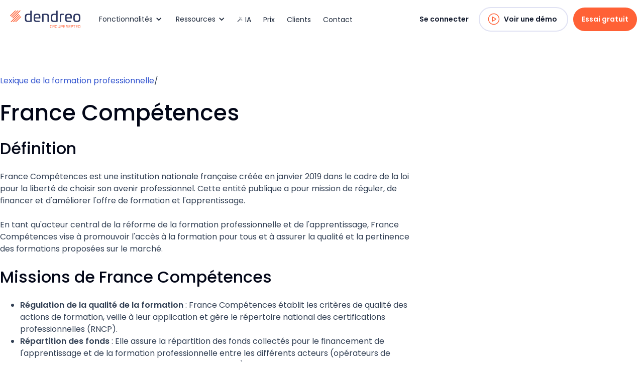

--- FILE ---
content_type: text/html
request_url: https://www.dendreo.com/lexique/france-competences
body_size: 15825
content:
<!DOCTYPE html><!-- Last Published: Tue Dec 23 2025 16:25:59 GMT+0000 (Coordinated Universal Time) --><html data-wf-domain="www.dendreo.com" data-wf-page="65ae7a01b3c845ff1f88ef29" data-wf-site="5e723ebc919755a129931937" lang="fr" data-wf-collection="65ae7a01b3c845ff1f88ef0b" data-wf-item-slug="france-competences"><head><meta charset="utf-8"/><title>France Compétences : Définition et explications | Lexique</title><meta content="Explorez le rôle et les missions de France Compétences, institution clé dans la régulation, le financement et l&#x27;amélioration de la formation professionnelle et de l&#x27;apprentissage en France." name="description"/><meta content="width=device-width, initial-scale=1" name="viewport"/><meta content="MqGchFzqvzlErj455X0jN_3Kfsi4XLCNzhoziHDxi3g" name="google-site-verification"/><link href="https://cdn.prod.website-files.com/5e723ebc919755a129931937/css/project-oreo.shared.3f853e1dd.min.css" rel="stylesheet" type="text/css"/><link href="https://fonts.googleapis.com" rel="preconnect"/><link href="https://fonts.gstatic.com" rel="preconnect" crossorigin="anonymous"/><script src="https://ajax.googleapis.com/ajax/libs/webfont/1.6.26/webfont.js" type="text/javascript"></script><script type="text/javascript">WebFont.load({  google: {    families: ["Poppins:100,200,300,regular,500,600,700,800"]  }});</script><script type="text/javascript">!function(o,c){var n=c.documentElement,t=" w-mod-";n.className+=t+"js",("ontouchstart"in o||o.DocumentTouch&&c instanceof DocumentTouch)&&(n.className+=t+"touch")}(window,document);</script><link href="https://cdn.prod.website-files.com/5e723ebc919755a129931937/66ac8f43e5053423a3922558_favicon.png" rel="shortcut icon" type="image/x-icon"/><link href="https://cdn.prod.website-files.com/5e723ebc919755a129931937/66ac8f3ef4c1de53caa51d5f_favicon_256.png" rel="apple-touch-icon"/><link rel="dns-prefetch" href="//cdn.jsdelivr.net">
<link rel="dns-prefetch" href="//unpkg.com">



<style>
body {
	text-rendering: optimizeLegibility;
	-webkit-font-smoothing: antialiased;
	-moz-osx-font-smoothing: grayscale;
}
  
  .text-wrap-balance,
  [dd-text-wrap="balance"] {
   text-wrap: balance; 
  }
  
  
  [dd-text-wrap="pretty"] {
   text-wrap: pretty; 
  }
  
.hs-cta-img {
  max-width: 100%;
  height: auto;
}
  
 .visually-hidden {
  clip: rect(0 0 0 0);
  clip-path: inset(50%);
  height: 1px;
  overflow: hidden;
  position: absolute;
  white-space: nowrap;
  width: 1px;
}

@media (min-width: 992px) and (max-width: 1064px) {
  .button.button-secondary.button-navigation.button-link {
    display: none;
  }
}
  
@media print {
  .logo {
    margin-left: auto;
    margin-right: auto;
  }
  
  .nav-menu,
  .footer {
    display: none;
  }
}
  
.wf-table {
  margin: 56px auto;
}

.wf-table thead {
  background-color: #f8fafc;
  font-weight: 600;
}

.wf-table-head__small {
  display: block;
  color: #64748b;
}

.wf-table td {
  border: 1px solid #cbd5e1;
  padding: 12px;
  line-height: 22px;
}

.inside-iframe .navigation-wrap, 
.inside-iframe #footer,
.inside-iframe .set-components-display-none {
  display: none;
}
  
.modal-content {
  overflow-y: auto;
}

iframe[src^="https://www.youtube.com/"] {
    width: 100%;
    height: auto;
    aspect-ratio: 16 / 9;
    max-width: 100%;
    display: block;
 }
</style>


<!-- Google Tag Manager -->
<script>
window.addEventListener("load", function() {
(function(w,d,s,l,i){w[l]=w[l]||[];w[l].push({'gtm.start':
new Date().getTime(),event:'gtm.js'});var f=d.getElementsByTagName(s)[0],
j=d.createElement(s),dl=l!='dataLayer'?'&l='+l:'';j.async=true;j.src=
'https://www.googletagmanager.com/gtm.js?id='+i+dl;f.parentNode.insertBefore(j,f);
})(window,document,'script','dataLayer','GTM-MP2G6W3K');
});
</script>
<!-- End Google Tag Manager -->

<!-- Start of HubSpot Embed Code -->
<!-- <script id="hs-script-loader" async defer src="//js.hs-scripts.com/8934096.js"></script> -->

<!-- 18/03/2025 attempt to optimise Hubspot code as it seems to be blocking rendering -->
<script>
  window.addEventListener("load", function() {
    setTimeout(function() {
      var script = document.createElement("script");
      script.src = "//js.hs-scripts.com/8934096.js";
      script.async = true;
      document.body.appendChild(script);
    }, 3000); // Loads 3 seconds after page load
  });
</script>
<!-- End of HubSpot Embed Code -->

<!-- meta http-equiv="Content-Security-Policy" content="frame-ancestors 'self' https://*.dendreo.test https://*.dendreo.com https://*.webflow.com https://*.webflow.io https://webflow.com https://project-oreo.webflow.io;" --></head><body><div class="navigation-wrap"><div data-collapse="medium" data-animation="default" data-duration="400" data-easing="ease" data-easing2="ease" role="banner" class="navigation w-nav"><div class="navigation-full"><div class="navigation-container"><div class="navigation-left"><a href="/" class="logo w-inline-block"><img src="https://cdn.prod.website-files.com/5e723ebc919755a129931937/65f80e5bb7a417c4e6c913cf_logo-dendreo.svg" loading="lazy" width="232" alt="Dendreo" class="logo-dendreo"/></a><nav role="navigation" class="nav-menu-2 w-nav-menu"><div data-hover="true" data-delay="150" class="dropdown w-dropdown"><div class="dropdown-toggle-2 w-dropdown-toggle"><div class="drop-arrow-plain w-icon-dropdown-toggle"></div><div>Fonctionnalités</div></div><nav class="dropdown-list w-dropdown-list"><div class="dropdown-list-full-wrapper"><div class="navigation-drop-container"><div class="navigation-column"><a href="/qualiopi" class="navigation-link-block w-inline-block"><div class="html-embed-21 w-embed"><svg xmlns="http://www.w3.org/2000/svg" width="20" height="20" viewBox="0 0 24 24"><path fill="currentColor" d="M15.5 5H11l5 7l-5 7h4.5l5-7z"/><path fill="currentColor" d="M8.5 5H4l5 7l-5 7h4.5l5-7z"/></svg></div><div class="nav-content-wrap"><div>Qualiopi</div></div></a><a href="/synchronisation-edof" class="navigation-link-block w-inline-block"><div class="html-embed-21 w-embed"><svg xmlns="http://www.w3.org/2000/svg" width="20" height="20" viewBox="0 0 24 24"><!-- Icon from Unicons by Iconscout - https://github.com/Iconscout/unicons/blob/master/LICENSE --><path fill="currentColor" d="M19.91 15.51h-4.53a1 1 0 0 0 0 2h2.4A8 8 0 0 1 4 12a1 1 0 0 0-2 0a10 10 0 0 0 16.88 7.23V21a1 1 0 0 0 2 0v-4.5a1 1 0 0 0-.97-.99M12 2a10 10 0 0 0-6.88 2.77V3a1 1 0 0 0-2 0v4.5a1 1 0 0 0 1 1h4.5a1 1 0 0 0 0-2h-2.4A8 8 0 0 1 20 12a1 1 0 0 0 2 0A10 10 0 0 0 12 2"/></svg></div><div class="nav-content-wrap"><div>Synchronisation EDOF</div></div></a><a href="/assistant-ia" class="navigation-link-block w-inline-block"><div class="html-embed-21 w-embed"><svg width="20" height="20" viewBox="0 0 24 24" fill="none" xmlns="http://www.w3.org/2000/svg">
<path d="M9.9749 4.3125L10.4999 2.8875C10.5374 2.775 10.6499 2.7 10.7999 2.7C10.9124 2.7 11.0249 2.775 11.0624 2.8875L11.5874 4.3125L13.0124 4.8375C13.1249 4.875 13.1999 4.9875 13.1999 5.1C13.1999 5.25 13.1249 5.3625 13.0124 5.4L11.5874 5.925L11.0624 7.3125C11.0249 7.425 10.9124 7.5 10.7999 7.5C10.6499 7.5 10.5374 7.425 10.4999 7.3125L9.9749 5.925L8.5874 5.4C8.4749 5.3625 8.3999 5.25 8.3999 5.1C8.3999 4.9875 8.4749 4.875 8.5874 4.8375L9.9749 4.3125ZM2.9249 17.55L17.2124 3.2625C17.9249 2.55 19.0499 2.55 19.7624 3.2625L21.0374 4.5375C21.7499 5.25 21.7499 6.375 21.0374 7.0875L6.7499 21.375C6.0374 22.0875 4.9124 22.0875 4.1999 21.375L2.9249 20.1C2.2124 19.3875 2.2124 18.2625 2.9249 17.55ZM19.3499 5.8125L18.4874 4.95L14.5499 8.8875L15.4124 9.75L19.3499 5.8125ZM1.4624 7.125L3.5999 6.3L4.3874 4.2C4.4249 4.0125 4.6124 3.9 4.7999 3.9C4.9499 3.9 5.1374 4.0125 5.1749 4.2L5.9999 6.3L8.0999 7.125C8.2874 7.1625 8.3999 7.35 8.3999 7.5C8.3999 7.6875 8.2874 7.875 8.0999 7.9125L5.9999 8.7L5.1749 10.8375C5.1374 10.9875 4.9499 11.1 4.7999 11.1C4.6124 11.1 4.4249 10.9875 4.3874 10.8375L3.5999 8.7L1.4624 7.9125C1.3124 7.875 1.1999 7.6875 1.1999 7.5C1.1999 7.35 1.3124 7.1625 1.4624 7.125ZM14.6624 16.725L16.7999 15.9L17.5874 13.8C17.6249 13.6125 17.8124 13.5 17.9999 13.5C18.1499 13.5 18.3374 13.6125 18.3749 13.8L19.1999 15.9L21.2999 16.725C21.4874 16.7625 21.5999 16.95 21.5999 17.1C21.5999 17.2875 21.4874 17.475 21.2999 17.5125L19.1999 18.3L18.3749 20.4375C18.3374 20.5875 18.1499 20.7 17.9999 20.7C17.8124 20.7 17.6249 20.5875 17.5874 20.4375L16.7999 18.3L14.6624 17.5125C14.5124 17.475 14.3999 17.2875 14.3999 17.1C14.3999 16.95 14.5124 16.7625 14.6624 16.725Z" fill="currentColor"/>
</svg></div><div class="nav-content-wrap"><div>Assistant IA</div></div></a><a href="/paiement-en-ligne" class="navigation-link-block w-inline-block"><div class="html-embed-21 w-embed"><svg xmlns="http://www.w3.org/2000/svg" width="20" height="20" viewBox="0 0 24 24"><path fill="currentColor" d="M20 4H4c-1.11 0-1.99.89-1.99 2L2 18c0 1.11.89 2 2 2h16c1.11 0 2-.89 2-2V6c0-1.11-.89-2-2-2zm0 14H4v-6h16v6zm0-10H4V6h16v2z"/></svg></div><div class="nav-content-wrap"><div>Paiement en ligne</div></div></a><a href="/fonctionnalite-quiz-et-questionnaires" class="navigation-link-block w-inline-block"><div class="html-embed-21 w-embed"><svg width="20" height="20" viewBox="0 0 24 24" fill="none" xmlns="http://www.w3.org/2000/svg">
<path d="M19.7999 12.3C19.7999 9.525 18.2999 6.975 15.8999 5.55C13.4624 4.1625 10.4999 4.1625 8.0999 5.55C5.6624 6.975 4.1999 9.525 4.1999 12.3C4.1999 15.1125 5.6624 17.6625 8.0999 19.0875C10.4999 20.475 13.4624 20.475 15.8999 19.0875C18.2999 17.6625 19.7999 15.1125 19.7999 12.3ZM2.3999 12.3C2.3999 8.8875 4.1999 5.7375 7.1999 4.0125C10.1624 2.2875 13.7999 2.2875 16.7999 4.0125C19.7624 5.7375 21.5999 8.8875 21.5999 12.3C21.5999 15.75 19.7624 18.9 16.7999 20.625C13.7999 22.35 10.1624 22.35 7.1999 20.625C4.1999 18.9 2.3999 15.75 2.3999 12.3ZM8.7374 8.925C9.0374 8.0625 9.8249 7.5 10.7249 7.5H12.8999C14.2124 7.5 15.2999 8.5875 15.2999 9.9C15.2999 10.725 14.8124 11.5125 14.0999 11.925L12.8999 12.6375C12.8624 13.125 12.4874 13.5 11.9999 13.5C11.4749 13.5 11.0999 13.125 11.0999 12.6V12.1125C11.0999 11.775 11.2499 11.475 11.5499 11.325L13.1999 10.3875C13.3874 10.275 13.4999 10.0875 13.4999 9.9C13.4999 9.5625 13.2374 9.3375 12.8999 9.3375H10.7249C10.6124 9.3375 10.4999 9.4125 10.4624 9.525L10.4249 9.5625C10.2749 10.05 9.7499 10.275 9.2999 10.125C8.8124 9.9375 8.5874 9.4125 8.7374 8.9625V8.925ZM10.7999 15.9C10.7999 15.2625 11.3249 14.7 11.9999 14.7C12.6374 14.7 13.1999 15.2625 13.1999 15.9C13.1999 16.575 12.6374 17.1 11.9999 17.1C11.3249 17.1 10.7999 16.575 10.7999 15.9Z" fill="currentColor"/>
</svg></div><div class="nav-content-wrap"><div>Quiz</div></div></a><a href="/dendreo-live" class="navigation-link-block w-inline-block"><div class="html-embed-21 w-embed"><svg xmlns="http://www.w3.org/2000/svg" width="20" height="20" viewBox="0 0 24 24"><path fill="currentColor" d="m18 10.48l4-3.98v11l-4-3.98V18c0 1.1-.9 2-2 2H4c-1.1 0-2-.9-2-2V6c0-1.1.9-2 2-2h12c1.1 0 2 .9 2 2v4.48zm-2-.79V6H4v12h12V9.69zM10 12c-1.1 0-2-.9-2-2s.9-2 2-2s2 .9 2 2s-.9 2-2 2zm0 1c1.34 0 4 .67 4 2v1H6v-1c0-1.33 2.66-2 4-2z"/></svg></div><div class="nav-content-wrap"><div>Dendreo Live</div></div></a><a href="/portail-utilisateurs" class="navigation-link-block w-inline-block"><div class="html-embed-21 w-embed"><svg xmlns="http://www.w3.org/2000/svg" width="20" height="20" viewBox="0 0 24 24"><path fill="currentColor" d="M20 3H4c-1.1 0-2 .9-2 2v11c0 1.1.9 2 2 2h3l-1 1v2h12v-2l-1-1h3c1.1 0 2-.9 2-2V5c0-1.1-.9-2-2-2zm0 13H4V5h16v11z"/></svg></div><div class="nav-content-wrap"><div>Portails utilisateurs</div></div></a></div><div class="navigation-column"><a href="https://www.dendreo.com/formation/gestion-administrative" class="navigation-link-block w-inline-block"><div class="tab-link-icon tab-link-icon-pink"><div class="svg w-embed"><svg width="24" height="24" viewBox="0 0 24 24" fill="none" xmlns="http://www.w3.org/2000/svg">
<path fill="#b83280" d="M6.75 3.75V4.5H3.75V21H20.25V4.5H17.25V3.75H15.75V4.5H8.25V3.75H6.75ZM5.25 6H6.75V6.75H8.25V6H15.75V6.75H17.25V6H18.75V7.5H5.25V6ZM5.25 9H18.75V19.5H5.25V9ZM15.2109 10.7109L11.25 14.6719L9.53906 12.9609L8.46094 14.0391L10.7109 16.2891L11.25 16.8047L11.7891 16.2891L16.2891 11.7891L15.2109 10.7109Z"/>
</svg></div></div><div class="nav-content-wrap"><div class="nav-title">Gestion administrative</div><div class="nav-link-details">Soyez irréprochable sur les bases</div></div></a><a href="https://www.dendreo.com/formation/gestion-documentaire" class="navigation-link-block w-inline-block"><div class="tab-link-icon tab-link-icon-teal"><div class="svg w-embed"><svg width="24" height="24" viewBox="0 0 24 24" fill="none" xmlns="http://www.w3.org/2000/svg">
<path d="M4.5 2.25V21.75H19.5V7.19971L19.2744 6.97559L14.7744 2.47559L14.5503 2.25H4.5ZM6 3.75H13.5V8.25H18V20.25H6V3.75ZM15 4.80029L16.9497 6.75H15V4.80029ZM7.5 6.75V8.25H12V6.75H7.5ZM7.5 9.75V11.25H16.5V9.75H7.5ZM10.125 12C9.45 12 8.925 12.4506 8.625 12.9756C8.325 13.5006 8.25 14.1753 8.25 14.9253C8.25 15.3753 8.40059 15.8244 8.47559 16.2744C8.17559 16.3494 7.875 16.5747 7.5 16.5747V18.0747C8.025 18.0747 8.55 18.0006 9 17.8506C9.075 18.0006 9.07559 18.0756 9.22559 18.2256C9.52559 18.5256 9.975 18.75 10.5 18.75C11.7 18.75 12.4506 17.9247 12.9756 17.3247C13.0506 17.1747 13.1247 17.0994 13.1997 17.0244C13.1997 17.0994 13.1994 17.175 13.2744 17.25C13.3494 17.4 13.4247 17.5497 13.5747 17.6997C13.7247 17.8497 14.025 18 14.25 18C14.7 18 14.9994 17.7003 15.1494 17.5503C15.2994 17.4003 15.4506 17.1744 15.6006 17.0244C15.9006 16.7244 16.1253 16.5 16.4253 16.5V15C15.5253 15 14.8506 15.5256 14.4756 15.9756C14.4756 15.9006 14.4744 15.825 14.3994 15.75C14.3244 15.6 14.2506 15.4506 14.1006 15.2256C13.9506 15.0006 13.725 15 13.5 15C12.9 15 12.6747 15.3756 12.4497 15.6006C12.2247 15.8256 12.0006 16.1253 11.8506 16.4253C11.4006 16.9503 11.1 17.25 10.5 17.25C10.425 17.25 10.4256 17.1753 10.3506 17.1753C10.4256 17.1753 10.425 17.1006 10.5 17.1006C11.325 16.4256 12 15.5247 12 14.3247C12 13.7247 11.8503 13.2 11.5503 12.75C11.2503 12.3 10.725 12 10.125 12ZM10.0503 13.5C10.2753 13.5 10.2756 13.4994 10.3506 13.6494C10.4256 13.7994 10.5 14.0244 10.5 14.3994C10.5 14.8494 10.2744 15.3003 9.89941 15.6753C9.89941 15.4503 9.75 15.15 9.75 15C9.75 14.4 9.82559 13.9506 9.97559 13.7256C10.0506 13.5756 10.0503 13.5 10.0503 13.5Z" fill="#2C7A7B"/>
</svg></div></div><div class="nav-content-wrap"><div class="nav-title">Gestion documentaire</div><div class="nav-link-details">Génération, signature, archivage de documents... une GED complète et 100% intégrée</div></div></a><a href="https://www.dendreo.com/formation/qualite" class="navigation-link-block w-inline-block"><div class="tab-link-icon tab-link-icon-orange"><div class="svg w-embed"><svg width="24" height="24" viewBox="0 0 24 24" fill="none" xmlns="http://www.w3.org/2000/svg">
<path d="M12 1.5C11.0566 1.5 10.3857 2.16797 10.0547 3H3.75V21.75H20.25V3H13.9453C13.6143 2.16797 12.9434 1.5 12 1.5ZM12 3C12.416 3 12.75 3.33398 12.75 3.75V4.5H15V6H9V4.5H11.25V3.75C11.25 3.33398 11.584 3 12 3ZM5.25 4.5H7.5V7.5H16.5V4.5H18.75V20.25H5.25V4.5ZM15.9609 9.96094L11.25 14.6719L8.78906 12.2109L7.71094 13.2891L10.7109 16.2891L11.25 16.8047L11.7891 16.2891L17.0391 11.0391L15.9609 9.96094Z" fill="#C05621"/>
</svg></div></div><div class="nav-content-wrap"><div class="nav-title">Qualité</div><div class="nav-link-details">Une démarche intégrée au sein de tous les processus</div></div></a></div><div class="navigation-column"><a href="https://www.dendreo.com/formation/gestion-pedagogique" class="navigation-link-block w-inline-block"><div class="div-block-272"><div class="svg orange w-embed"><svg width="26" height="26" viewBox="0 0 26 26" fill="none" xmlns="http://www.w3.org/2000/svg">
<path d="M13 6.125C12.8828 6.125 12.8047 6.16406 12.6875 6.20312L4.17188 9.25L5.92969 9.91406C6.125 9.79688 6.32031 9.71875 6.51562 9.64062L12.7656 7.29688C13.0781 7.17969 13.4688 7.33594 13.5859 7.6875C13.7031 8 13.5469 8.35156 13.1953 8.46875L7.6875 10.5391L12.6875 12.3359C12.8047 12.375 12.8828 12.375 13 12.375C13.0781 12.375 13.1953 12.375 13.2734 12.3359L21.7891 9.25L13.2734 6.20312C13.1953 6.16406 13.0781 6.125 13 6.125ZM1.08594 10.1484C0.734375 10.0312 0.5 9.67969 0.5 9.25C0.5 8.85938 0.734375 8.50781 1.08594 8.39062L12.0625 4.44531C12.3359 4.32812 12.6484 4.25 13 4.25C13.3125 4.25 13.625 4.32812 13.8984 4.44531L24.875 8.39062C25.2266 8.50781 25.5 8.85938 25.5 9.25C25.5 9.67969 25.2266 10.0312 24.875 10.1484L13.8984 14.0938C13.625 14.2109 13.3125 14.2891 13 14.2891C12.6484 14.2891 12.3359 14.2109 12.0625 14.0938L5.42188 11.7109C4.36719 12.6484 3.70312 13.9375 3.625 15.3828C3.85938 15.9297 4.01562 16.4766 4.13281 17.0234C4.36719 18.0781 4.5625 19.6016 4.21094 21.2812C4.17188 21.4375 4.09375 21.5938 3.9375 21.6719C3.78125 21.75 3.625 21.7891 3.46875 21.75L0.96875 21.125C0.734375 21.0859 0.578125 20.9297 0.5 20.7344C0.460938 20.5391 0.5 20.3047 0.617188 20.1484C0.929688 19.6797 1.24219 19.1719 1.47656 18.6641C1.94531 17.7656 2.375 16.6328 2.375 15.5V15.4609C2.41406 13.8594 3.07812 12.375 4.13281 11.2422L1.08594 10.1484ZM19.875 13.2734L20.5 18.9375C20.5 20.3438 17.1406 21.75 13 21.75C8.85938 21.75 5.5 20.3438 5.5 18.9375L6.08594 13.2734L7.88281 13.9375L7.41406 18.625C7.57031 18.7812 7.88281 18.9375 8.35156 19.1328C9.48438 19.5625 11.125 19.875 13 19.875C14.875 19.875 16.5156 19.5625 17.6094 19.1328C18.0781 18.9375 18.3906 18.7812 18.5469 18.625L18.0781 13.9375L19.875 13.2734ZM18.7422 18.4688C18.7422 18.5078 18.7422 18.5078 18.7031 18.5078C18.7031 18.4688 18.7031 18.4688 18.7031 18.4688V18.4297C18.7422 18.4297 18.7422 18.4688 18.7422 18.4688ZM7.21875 18.4688C7.21875 18.4297 7.21875 18.4297 7.25781 18.4297V18.4688C7.29688 18.4688 7.29688 18.4688 7.25781 18.5078C7.21875 18.5078 7.21875 18.5078 7.21875 18.4688Z" fill="currentColor"/>
</svg></div></div><div class="nav-content-wrap"><div class="nav-title">Gestion pédagogique</div><div class="nav-link-details">Une gestion pédagogique fluide pour un suivi optimal de vos formations<br/></div></div></a><a href="https://www.dendreo.com/formation/gestion-commerciale" class="navigation-link-block w-inline-block"><div class="tab-link-icon tab-link-icon-blue"><div class="svg w-embed"><svg width="24" height="24" viewBox="0 0 24 24" fill="none" xmlns="http://www.w3.org/2000/svg">
<path d="M8.625 4.5C7.18359 4.5 6 5.68359 6 7.125C6 8.56641 7.18359 9.75 8.625 9.75C10.0664 9.75 11.25 8.56641 11.25 7.125C11.25 5.68359 10.0664 4.5 8.625 4.5ZM15.375 4.5C13.9336 4.5 12.75 5.68359 12.75 7.125C12.75 8.56641 13.9336 9.75 15.375 9.75C16.8164 9.75 18 8.56641 18 7.125C18 5.68359 16.8164 4.5 15.375 4.5ZM8.625 6C9.25488 6 9.75 6.49512 9.75 7.125C9.75 7.75488 9.25488 8.25 8.625 8.25C7.99512 8.25 7.5 7.75488 7.5 7.125C7.5 6.49512 7.99512 6 8.625 6ZM15.375 6C16.0049 6 16.5 6.49512 16.5 7.125C16.5 7.75488 16.0049 8.25 15.375 8.25C14.7451 8.25 14.25 7.75488 14.25 7.125C14.25 6.49512 14.7451 6 15.375 6ZM5.25 9C3.60059 9 2.25 10.3506 2.25 12C2.25 12.835 2.60742 13.5879 3.16406 14.1328C2.16504 14.8096 1.5 15.9609 1.5 17.25H3C3 15.999 3.99902 15 5.25 15C6.50098 15 7.5 15.999 7.5 17.25H9C9 15.9609 8.33496 14.8096 7.33594 14.1328C7.89258 13.5879 8.25 12.835 8.25 12C8.25 10.3506 6.89941 9 5.25 9ZM9 17.25C8.53125 17.877 8.25 18.665 8.25 19.5H9.75C9.75 18.249 10.749 17.25 12 17.25C13.251 17.25 14.25 18.249 14.25 19.5H15.75C15.75 18.665 15.4688 17.877 15 17.25C14.7451 16.9102 14.4375 16.6201 14.0859 16.3828C14.6426 15.8379 15 15.085 15 14.25C15 12.6006 13.6494 11.25 12 11.25C10.3506 11.25 9 12.6006 9 14.25C9 15.085 9.35742 15.8379 9.91406 16.3828C9.5625 16.6201 9.25488 16.9102 9 17.25ZM15 17.25H16.5C16.5 15.999 17.499 15 18.75 15C20.001 15 21 15.999 21 17.25H22.5C22.5 15.9609 21.835 14.8096 20.8359 14.1328C21.3926 13.5879 21.75 12.835 21.75 12C21.75 10.3506 20.3994 9 18.75 9C17.1006 9 15.75 10.3506 15.75 12C15.75 12.835 16.1074 13.5879 16.6641 14.1328C15.665 14.8096 15 15.9609 15 17.25ZM5.25 10.5C6.08789 10.5 6.75 11.1621 6.75 12C6.75 12.8379 6.08789 13.5 5.25 13.5C4.41211 13.5 3.75 12.8379 3.75 12C3.75 11.1621 4.41211 10.5 5.25 10.5ZM18.75 10.5C19.5879 10.5 20.25 11.1621 20.25 12C20.25 12.8379 19.5879 13.5 18.75 13.5C17.9121 13.5 17.25 12.8379 17.25 12C17.25 11.1621 17.9121 10.5 18.75 10.5ZM12 12.75C12.8379 12.75 13.5 13.4121 13.5 14.25C13.5 15.0879 12.8379 15.75 12 15.75C11.1621 15.75 10.5 15.0879 10.5 14.25C10.5 13.4121 11.1621 12.75 12 12.75Z" fill="#2B6CB0"/>
</svg></div></div><div class="nav-content-wrap"><div class="nav-title">Gestion commerciale</div><div class="nav-link-details">Du marketing de votre offre de formations aux devis signés</div></div></a><a href="https://www.dendreo.com/formation/gestion-financiere" class="navigation-link-block w-inline-block"><div class="tab-link-icon tab-link-icon-indigo"><div class="svg w-embed"><svg width="24" height="24" viewBox="0 0 24 24" fill="none" xmlns="http://www.w3.org/2000/svg">
<path d="M13.5 3C9.94629 3 7.06055 5.91504 6.23438 9.75H4.5V11.25H6.04688C6.0293 11.4961 6 11.748 6 12C6 12.252 6.0293 12.5039 6.04688 12.75H4.5V14.25H6.23438C7.06055 18.085 9.94629 21 13.5 21C15.5303 21 17.376 20.0215 18.7031 18.4922L17.5547 17.5078C16.4648 18.7646 15.0527 19.5 13.5 19.5C10.8721 19.5 8.55762 17.3262 7.78125 14.25H14.25V12.75H7.52344C7.50293 12.501 7.5 12.2549 7.5 12C7.5 11.7451 7.50293 11.499 7.52344 11.25H14.25V9.75H7.78125C8.55762 6.67383 10.8721 4.5 13.5 4.5C15.0527 4.5 16.4648 5.23535 17.5547 6.49219L18.7031 5.50781C17.376 3.97852 15.5303 3 13.5 3Z" fill="#4C51BF"/>
</svg></div></div><div class="nav-content-wrap"><div class="nav-title">Gestion financière</div><div class="nav-link-details">Un assistant indispensable pour toute la fonction finance et comptable</div></div></a></div><div class="navigation-column"><a href="https://www.dendreo.com/formation/e-learning" class="navigation-link-block w-inline-block"><div class="tab-link-icon tab-link-icon-yellow"><div class="svg w-embed"><svg width="24" height="24" viewBox="0 0 24 24" fill="none" xmlns="http://www.w3.org/2000/svg">
<path d="M3.75 4.5V14.6719L2.03906 16.4062C1.69922 16.7461 1.5 17.2148 1.5 17.6953C1.5 18.6855 2.31445 19.5 3.30469 19.5H20.6953C21.6855 19.5 22.5 18.6855 22.5 17.6953C22.5 17.2148 22.3008 16.7461 21.9609 16.4062L20.25 14.6719V4.5H3.75ZM5.25 6H18.75V14.25H5.25V6ZM4.82812 15.75H19.1719L20.9062 17.4609C20.9648 17.5195 21 17.6133 21 17.6953C21 17.877 20.877 18 20.6953 18H3.30469C3.12305 18 3 17.877 3 17.6953C3 17.6133 3.03516 17.5195 3.09375 17.4609L4.82812 15.75Z" fill="#B7791F"/>
</svg></div></div><div class="nav-content-wrap"><div class="nav-title">E-learning</div><div class="nav-link-details">E-learning, classes virtuelles, blended learning...</div></div></a><a href="https://www.dendreo.com/formation/communication" class="navigation-link-block w-inline-block"><div class="tab-link-icon"><div class="svg w-embed"><svg width="24" height="24" viewBox="0 0 24 24" fill="none" xmlns="http://www.w3.org/2000/svg">
<path fill="currentColor" d="M1.5 3.75V15.75H4.5V19.5703L5.71875 18.5859L9.25781 15.75H16.5V3.75H1.5ZM3 5.25H15V14.25H8.74219L8.53125 14.4141L6 16.4297V14.25H3V5.25ZM18 6.75V8.25H21V17.25H18V19.4297L15.2578 17.25H9.63281L7.75781 18.75H14.7422L19.5 22.5703V18.75H22.5V6.75H18Z"/>
</svg></div></div><div class="nav-content-wrap"><div class="nav-title">Communication</div><div class="nav-link-details">Une communication efficace est le secret d&#x27;un centre de formation performant</div></div></a><a href="https://www.dendreo.com/formation/fonctionnalites-avancees" class="navigation-link-block w-inline-block"><div class="tab-link-icon tab-link-icon-purple"><div class="svg w-embed"><svg width="24" height="24" viewBox="0 0 24 24" fill="none" xmlns="http://www.w3.org/2000/svg">
<path fill="#6b46c1" d="M9.70459 3V5.0376C11.9583 5.23935 13.4619 7.09759 13.4619 9.23584C13.4619 11.2016 12.1167 12.8498 10.2949 13.311L9.67529 15.2549L9.58887 15.5142C10.6974 15.4422 11.806 15.047 12.7705 14.3848L13.1528 14.9605C14.2186 15.349 15.0397 16.1989 15.4072 17.0127C15.7747 17.8407 15.7876 18.2718 17.0903 19.2363C18.3938 20.1941 19.2439 20.9002 19.4531 20.9722C19.6691 21.0442 20.1372 21.0008 20.5767 20.562C21.0147 20.1218 21.0574 19.6536 20.9854 19.4443C20.9134 19.2358 20.2082 18.3865 19.2437 17.083C18.2792 15.7795 17.8391 15.7652 17.0186 15.3984C16.1981 15.0309 15.3481 14.2171 14.9663 13.1514L14.3979 12.7778C15.0894 11.7698 15.5288 10.5536 15.5288 9.23584C15.5288 5.91634 12.9656 3.20175 9.70459 3ZM8.37891 3.05127C5.34066 3.47577 3 6.08959 3 9.23584C3 12.4038 5.25405 15.0519 8.2998 15.4629V13.3682C6.37755 12.9872 5.0376 11.2803 5.0376 9.23584C5.0376 7.44259 6.1533 5.91545 7.7373 5.3042L8.32764 3.23877L8.37891 3.05127ZM9 3.4248L6.86572 10.8765L9.00439 9.93311V15.0322L11.6396 6.83789L9 7.93945V3.4248ZM19.8691 19.5454C20.0424 19.5454 20.1855 19.6893 20.1855 19.8618C20.1855 20.0351 20.0416 20.1724 19.8691 20.1724C19.6966 20.1724 19.5601 20.0351 19.5601 19.8618C19.5601 19.6893 19.6959 19.5454 19.8691 19.5454Z"/>
</svg></div></div><div class="nav-content-wrap"><div class="nav-title">Fonctionnalités avancées</div><div class="nav-link-details">Allez plus loin avec Dendreo</div></div></a></div></div><div class="navigation-bottom-bar"><a href="/fonctionnalites" class="large-link w-inline-block"><div>Explorez toutes les fonctionnalités</div></a></div></div></nav></div><div data-hover="true" data-delay="150" class="dropdown w-dropdown"><div class="dropdown-toggle-2 w-dropdown-toggle"><div class="drop-arrow-plain w-icon-dropdown-toggle"></div><div>Ressources</div></div><nav class="dropdown-list w-dropdown-list"><div class="dropdown-list-full-wrapper"><div class="navigation-drop-container"><div class="navigation-column"><a href="/blog" class="navigation-link-block w-inline-block"><div class="html-embed-21 w-embed"><svg xmlns="http://www.w3.org/2000/svg" width="20" height="20" viewBox="0 0 24 24"><path fill="currentColor" d="m22 3l-1.67 1.67L18.67 3L17 4.67L15.33 3l-1.66 1.67L12 3l-1.67 1.67L8.67 3L7 4.67L5.33 3L3.67 4.67L2 3v16c0 1.1.9 2 2 2h16c1.1 0 2-.9 2-2V3zM11 19H4v-6h7v6zm9 0h-7v-2h7v2zm0-4h-7v-2h7v2zm0-4H4V8h16v3z"/></svg></div><div class="nav-content-wrap"><div>Blog</div></div></a><a href="/partenaires" class="navigation-link-block w-inline-block"><div class="html-embed-21 w-embed"><svg xmlns="http://www.w3.org/2000/svg" width="20" height="20" viewBox="0 0 24 24"><!-- Icon from Lucide by Lucide Contributors - https://github.com/lucide-icons/lucide/blob/main/LICENSE --><g fill="none" stroke="currentColor" stroke-linecap="round" stroke-linejoin="round" stroke-width="2"><path d="m11 17l2 2a1 1 0 1 0 3-3"/><path d="m14 14l2.5 2.5a1 1 0 1 0 3-3l-3.88-3.88a3 3 0 0 0-4.24 0l-.88.88a1 1 0 1 1-3-3l2.81-2.81a5.79 5.79 0 0 1 7.06-.87l.47.28a2 2 0 0 0 1.42.25L21 4"/><path d="m21 3l1 11h-2M3 3L2 14l6.5 6.5a1 1 0 1 0 3-3M3 4h8"/></g></svg></div><div class="nav-content-wrap"><div>Espace Partenaires</div></div></a></div><div class="navigation-column"><a href="https://doc.dendreo.com/" target="_blank" class="navigation-link-block w-inline-block"><div class="html-embed-21 w-embed"><svg xmlns="http://www.w3.org/2000/svg" width="20" height="20" viewBox="0 0 24 24"><path fill="currentColor" d="M21 5c-1.11-.35-2.33-.5-3.5-.5c-1.95 0-4.05.4-5.5 1.5c-1.45-1.1-3.55-1.5-5.5-1.5S2.45 4.9 1 6v14.65c0 .25.25.5.5.5c.1 0 .15-.05.25-.05C3.1 20.45 5.05 20 6.5 20c1.95 0 4.05.4 5.5 1.5c1.35-.85 3.8-1.5 5.5-1.5c1.65 0 3.35.3 4.75 1.05c.1.05.15.05.25.05c.25 0 .5-.25.5-.5V6c-.6-.45-1.25-.75-2-1zm0 13.5c-1.1-.35-2.3-.5-3.5-.5c-1.7 0-4.15.65-5.5 1.5V8c1.35-.85 3.8-1.5 5.5-1.5c1.2 0 2.4.15 3.5.5v11.5z"/><path fill="currentColor" d="M17.5 10.5c.88 0 1.73.09 2.5.26V9.24c-.79-.15-1.64-.24-2.5-.24c-1.7 0-3.24.29-4.5.83v1.66c1.13-.64 2.7-.99 4.5-.99zM13 12.49v1.66c1.13-.64 2.7-.99 4.5-.99c.88 0 1.73.09 2.5.26V11.9c-.79-.15-1.64-.24-2.5-.24c-1.7 0-3.24.3-4.5.83zm4.5 1.84c-1.7 0-3.24.29-4.5.83v1.66c1.13-.64 2.7-.99 4.5-.99c.88 0 1.73.09 2.5.26v-1.52c-.79-.16-1.64-.24-2.5-.24z"/></svg></div><div class="nav-content-wrap"><div>Documentation</div></div></a><a href="https://developers.dendreo.com/#introduction" target="_blank" class="navigation-link-block w-inline-block"><div class="html-embed-21 w-embed"><svg xmlns="http://www.w3.org/2000/svg" width="20" height="20" viewBox="0 0 24 24"><path fill="currentColor" d="M20 4H4a2 2 0 0 0-2 2v12a2 2 0 0 0 2 2h16c1.1 0 2-.9 2-2V6a2 2 0 0 0-2-2zm0 14H4V8h16v10zm-2-1h-6v-2h6v2zM7.5 17l-1.41-1.41L8.67 13l-2.59-2.59L7.5 9l4 4l-4 4z"/></svg></div><div class="nav-content-wrap"><div>API</div></div></a></div><div class="navigation-column"><a href="https://www.welcometothejungle.com/fr/companies/dendreo" target="_blank" class="navigation-link-block w-inline-block"><div class="html-embed-21 w-embed"><svg xmlns="http://www.w3.org/2000/svg" width="20" height="20" viewBox="0 0 24 24"><path fill="currentColor" d="M7.03 4.95L3.49 8.49c-3.32 3.32-3.32 8.7 0 12.02s8.7 3.32 12.02 0l6.01-6.01a2.517 2.517 0 0 0-.39-3.86l.39-.39c.97-.97.97-2.56 0-3.54c-.16-.16-.35-.3-.54-.41a2.497 2.497 0 0 0-3.72-3.05a2.517 2.517 0 0 0-3.88-.42l-2.51 2.51a2.493 2.493 0 0 0-3.84-.39zm1.41 1.42c.2-.2.51-.2.71 0c.2.2.2.51 0 .71l-3.18 3.18a3 3 0 0 1 0 4.24l1.41 1.41a5.004 5.004 0 0 0 1.12-5.36l6.3-6.3c.2-.2.51-.2.71 0s.2.51 0 .71l-4.6 4.6l1.41 1.41l6.01-6.01c.2-.2.51-.2.71 0c.2.2.2.51 0 .71l-6.01 6.01l1.41 1.41l4.95-4.95c.2-.2.51-.2.71 0c.2.2.2.51 0 .71l-5.66 5.66l1.41 1.41l3.54-3.54c.2-.2.51-.2.71 0c.2.2.2.51 0 .71l-6 6.01c-2.54 2.54-6.65 2.54-9.19 0s-2.54-6.65 0-9.19l3.53-3.54zM23 17c0 3.31-2.69 6-6 6v-1.5c2.48 0 4.5-2.02 4.5-4.5H23zM1 7c0-3.31 2.69-6 6-6v1.5C4.52 2.5 2.5 4.52 2.5 7H1z"/></svg></div><div class="nav-content-wrap"><div>Recrutement</div></div></a><a href="/a-propos-de-dendreo" class="navigation-link-block w-inline-block"><div class="html-embed-21 w-embed"><svg xmlns="http://www.w3.org/2000/svg" width="20" height="20" viewBox="0 0 24 24"><!-- Icon from Lucide by Lucide Contributors - https://github.com/lucide-icons/lucide/blob/main/LICENSE --><g fill="none" stroke="currentColor" stroke-linecap="round" stroke-linejoin="round" stroke-width="2"><circle cx="12" cy="12" r="10"/><path d="M12 16v-4m0-4h.01"/></g></svg></div><div class="nav-content-wrap"><div>À propos</div></div></a></div></div></div></nav></div><a href="/assistant-ia" class="navigation-link w-nav-link">🪄 IA</a><a href="/prix" class="navigation-link w-nav-link">Prix</a><a href="/cas-clients" class="navigation-link w-nav-link">Clients</a><a href="/contact" class="navigation-link w-nav-link">Contact</a></nav></div><div class="navigation-right"><a href="https://pro.dendreo.com/login" class="button button-secondary button-navigation button-link w-button">Se connecter</a><a href="/decouvrez-dendreo-demonstration-en-webinar" target="_blank" class="button button-secondary button-play btn-nav w-button">Voir une démo</a><a href="https://cta-redirect.hubspot.com/cta/redirect/8934096/a929254c-8051-40fa-8ed0-f490c75c5700" class="button button-navigation w-button">Essai gratuit</a></div></div></div></div><div data-collapse="medium" data-animation="default" data-duration="400" data-easing="ease-out" data-easing2="ease-out" role="banner" class="navigation-mob w-nav"><div class="navigation-container-mob"><a href="/" class="logo w-inline-block"><img src="https://cdn.prod.website-files.com/5e723ebc919755a129931937/65f80e5bb7a417c4e6c913cf_logo-dendreo.svg" loading="lazy" width="232" alt="Dendreo" class="logo-dendreo"/></a><nav role="navigation" class="mobile-nav w-nav-menu"><div data-delay="0" data-hover="false" class="mobile-dropdown w-dropdown"><div class="mobile-toggle w-dropdown-toggle"><div class="w-icon-dropdown-toggle"></div><div>Fonctionnalités</div></div><nav class="dropdown-list-mob w-dropdown-list"><a href="/qualiopi" class="navigation-link-block-mob w-inline-block"><div class="nav-content-wrap"><div class="nav-title">Qualiopi</div></div></a><a href="/assistant-ia" class="navigation-link-block-mob w-inline-block"><div class="nav-content-wrap"><div class="nav-title">Assistant IA</div></div></a><a href="/paiement-en-ligne" class="navigation-link-block-mob w-inline-block"><div class="nav-content-wrap"><div class="nav-title">Paiement en ligne</div></div></a><a href="/synchronisation-edof" class="navigation-link-block-mob w-inline-block"><div class="nav-content-wrap"><div class="nav-title">Synchronisation EDOF</div></div></a><a href="/dendreo-live" class="navigation-link-block-mob w-inline-block"><div class="nav-content-wrap"><div class="nav-title">Dendreo Live</div></div></a><a href="/portail-utilisateurs" class="navigation-link-block-mob w-inline-block"><div class="nav-content-wrap"><div class="nav-title">Portails utilisateurs</div></div></a><a href="https://www.dendreo.com/formation/gestion-pedagogique" class="navigation-link-block-mob w-inline-block"><div class="div-block-272"><div class="svg orange w-embed"><svg width="26" height="26" viewBox="0 0 26 26" fill="none" xmlns="http://www.w3.org/2000/svg">
<path d="M13 6.125C12.8828 6.125 12.8047 6.16406 12.6875 6.20312L4.17188 9.25L5.92969 9.91406C6.125 9.79688 6.32031 9.71875 6.51562 9.64062L12.7656 7.29688C13.0781 7.17969 13.4688 7.33594 13.5859 7.6875C13.7031 8 13.5469 8.35156 13.1953 8.46875L7.6875 10.5391L12.6875 12.3359C12.8047 12.375 12.8828 12.375 13 12.375C13.0781 12.375 13.1953 12.375 13.2734 12.3359L21.7891 9.25L13.2734 6.20312C13.1953 6.16406 13.0781 6.125 13 6.125ZM1.08594 10.1484C0.734375 10.0312 0.5 9.67969 0.5 9.25C0.5 8.85938 0.734375 8.50781 1.08594 8.39062L12.0625 4.44531C12.3359 4.32812 12.6484 4.25 13 4.25C13.3125 4.25 13.625 4.32812 13.8984 4.44531L24.875 8.39062C25.2266 8.50781 25.5 8.85938 25.5 9.25C25.5 9.67969 25.2266 10.0312 24.875 10.1484L13.8984 14.0938C13.625 14.2109 13.3125 14.2891 13 14.2891C12.6484 14.2891 12.3359 14.2109 12.0625 14.0938L5.42188 11.7109C4.36719 12.6484 3.70312 13.9375 3.625 15.3828C3.85938 15.9297 4.01562 16.4766 4.13281 17.0234C4.36719 18.0781 4.5625 19.6016 4.21094 21.2812C4.17188 21.4375 4.09375 21.5938 3.9375 21.6719C3.78125 21.75 3.625 21.7891 3.46875 21.75L0.96875 21.125C0.734375 21.0859 0.578125 20.9297 0.5 20.7344C0.460938 20.5391 0.5 20.3047 0.617188 20.1484C0.929688 19.6797 1.24219 19.1719 1.47656 18.6641C1.94531 17.7656 2.375 16.6328 2.375 15.5V15.4609C2.41406 13.8594 3.07812 12.375 4.13281 11.2422L1.08594 10.1484ZM19.875 13.2734L20.5 18.9375C20.5 20.3438 17.1406 21.75 13 21.75C8.85938 21.75 5.5 20.3438 5.5 18.9375L6.08594 13.2734L7.88281 13.9375L7.41406 18.625C7.57031 18.7812 7.88281 18.9375 8.35156 19.1328C9.48438 19.5625 11.125 19.875 13 19.875C14.875 19.875 16.5156 19.5625 17.6094 19.1328C18.0781 18.9375 18.3906 18.7812 18.5469 18.625L18.0781 13.9375L19.875 13.2734ZM18.7422 18.4688C18.7422 18.5078 18.7422 18.5078 18.7031 18.5078C18.7031 18.4688 18.7031 18.4688 18.7031 18.4688V18.4297C18.7422 18.4297 18.7422 18.4688 18.7422 18.4688ZM7.21875 18.4688C7.21875 18.4297 7.21875 18.4297 7.25781 18.4297V18.4688C7.29688 18.4688 7.29688 18.4688 7.25781 18.5078C7.21875 18.5078 7.21875 18.5078 7.21875 18.4688Z" fill="currentColor"/>
</svg></div></div><div class="nav-content-wrap"><div class="nav-title">Gestion pédagogique</div><div class="nav-link-details">Une gestion pédagogique fluide pour un suivi optimal de vos formations</div></div></a><a href="https://www.dendreo.com/formation/gestion-documentaire" class="navigation-link-block-mob w-inline-block"><div class="tab-link-icon tab-link-icon-teal"><div class="svg w-embed"><svg width="24" height="24" viewBox="0 0 24 24" fill="none" xmlns="http://www.w3.org/2000/svg">
<path d="M4.5 2.25V21.75H19.5V7.19971L19.2744 6.97559L14.7744 2.47559L14.5503 2.25H4.5ZM6 3.75H13.5V8.25H18V20.25H6V3.75ZM15 4.80029L16.9497 6.75H15V4.80029ZM7.5 6.75V8.25H12V6.75H7.5ZM7.5 9.75V11.25H16.5V9.75H7.5ZM10.125 12C9.45 12 8.925 12.4506 8.625 12.9756C8.325 13.5006 8.25 14.1753 8.25 14.9253C8.25 15.3753 8.40059 15.8244 8.47559 16.2744C8.17559 16.3494 7.875 16.5747 7.5 16.5747V18.0747C8.025 18.0747 8.55 18.0006 9 17.8506C9.075 18.0006 9.07559 18.0756 9.22559 18.2256C9.52559 18.5256 9.975 18.75 10.5 18.75C11.7 18.75 12.4506 17.9247 12.9756 17.3247C13.0506 17.1747 13.1247 17.0994 13.1997 17.0244C13.1997 17.0994 13.1994 17.175 13.2744 17.25C13.3494 17.4 13.4247 17.5497 13.5747 17.6997C13.7247 17.8497 14.025 18 14.25 18C14.7 18 14.9994 17.7003 15.1494 17.5503C15.2994 17.4003 15.4506 17.1744 15.6006 17.0244C15.9006 16.7244 16.1253 16.5 16.4253 16.5V15C15.5253 15 14.8506 15.5256 14.4756 15.9756C14.4756 15.9006 14.4744 15.825 14.3994 15.75C14.3244 15.6 14.2506 15.4506 14.1006 15.2256C13.9506 15.0006 13.725 15 13.5 15C12.9 15 12.6747 15.3756 12.4497 15.6006C12.2247 15.8256 12.0006 16.1253 11.8506 16.4253C11.4006 16.9503 11.1 17.25 10.5 17.25C10.425 17.25 10.4256 17.1753 10.3506 17.1753C10.4256 17.1753 10.425 17.1006 10.5 17.1006C11.325 16.4256 12 15.5247 12 14.3247C12 13.7247 11.8503 13.2 11.5503 12.75C11.2503 12.3 10.725 12 10.125 12ZM10.0503 13.5C10.2753 13.5 10.2756 13.4994 10.3506 13.6494C10.4256 13.7994 10.5 14.0244 10.5 14.3994C10.5 14.8494 10.2744 15.3003 9.89941 15.6753C9.89941 15.4503 9.75 15.15 9.75 15C9.75 14.4 9.82559 13.9506 9.97559 13.7256C10.0506 13.5756 10.0503 13.5 10.0503 13.5Z" fill="#2C7A7B"/>
</svg></div></div><div class="nav-content-wrap"><div class="nav-title">Gestion documentaire</div><div class="nav-link-details">Génération, signature, archivage de documents... une GED complète et 100% intégrée !</div></div></a><a href="https://www.dendreo.com/formation/gestion-financiere" class="navigation-link-block-mob w-inline-block"><div class="tab-link-icon tab-link-icon-indigo"><div class="svg w-embed"><svg width="24" height="24" viewBox="0 0 24 24" fill="none" xmlns="http://www.w3.org/2000/svg">
<path d="M13.5 3C9.94629 3 7.06055 5.91504 6.23438 9.75H4.5V11.25H6.04688C6.0293 11.4961 6 11.748 6 12C6 12.252 6.0293 12.5039 6.04688 12.75H4.5V14.25H6.23438C7.06055 18.085 9.94629 21 13.5 21C15.5303 21 17.376 20.0215 18.7031 18.4922L17.5547 17.5078C16.4648 18.7646 15.0527 19.5 13.5 19.5C10.8721 19.5 8.55762 17.3262 7.78125 14.25H14.25V12.75H7.52344C7.50293 12.501 7.5 12.2549 7.5 12C7.5 11.7451 7.50293 11.499 7.52344 11.25H14.25V9.75H7.78125C8.55762 6.67383 10.8721 4.5 13.5 4.5C15.0527 4.5 16.4648 5.23535 17.5547 6.49219L18.7031 5.50781C17.376 3.97852 15.5303 3 13.5 3Z" fill="#4C51BF"/>
</svg></div></div><div class="nav-content-wrap"><div class="nav-title">Gestion financière</div><div class="nav-link-details">Un assistant indispensable pour toute la fonction finance et comptable</div></div></a><a href="https://www.dendreo.com/formation/gestion-administrative" class="navigation-link-block-mob w-inline-block"><div class="tab-link-icon tab-link-icon-pink"><div class="svg w-embed"><svg width="24" height="24" viewBox="0 0 24 24" fill="none" xmlns="http://www.w3.org/2000/svg">
<path fill="#b83280" d="M6.75 3.75V4.5H3.75V21H20.25V4.5H17.25V3.75H15.75V4.5H8.25V3.75H6.75ZM5.25 6H6.75V6.75H8.25V6H15.75V6.75H17.25V6H18.75V7.5H5.25V6ZM5.25 9H18.75V19.5H5.25V9ZM15.2109 10.7109L11.25 14.6719L9.53906 12.9609L8.46094 14.0391L10.7109 16.2891L11.25 16.8047L11.7891 16.2891L16.2891 11.7891L15.2109 10.7109Z"/>
</svg></div></div><div class="nav-content-wrap"><div class="nav-title">Gestion administrative</div><div class="nav-link-details">Soyez irréprochable sur les bases</div></div></a><a href="https://www.dendreo.com/formation/gestion-commerciale" class="navigation-link-block-mob w-inline-block"><div class="tab-link-icon tab-link-icon-blue"><div class="svg w-embed"><svg width="24" height="24" viewBox="0 0 24 24" fill="none" xmlns="http://www.w3.org/2000/svg">
<path d="M8.625 4.5C7.18359 4.5 6 5.68359 6 7.125C6 8.56641 7.18359 9.75 8.625 9.75C10.0664 9.75 11.25 8.56641 11.25 7.125C11.25 5.68359 10.0664 4.5 8.625 4.5ZM15.375 4.5C13.9336 4.5 12.75 5.68359 12.75 7.125C12.75 8.56641 13.9336 9.75 15.375 9.75C16.8164 9.75 18 8.56641 18 7.125C18 5.68359 16.8164 4.5 15.375 4.5ZM8.625 6C9.25488 6 9.75 6.49512 9.75 7.125C9.75 7.75488 9.25488 8.25 8.625 8.25C7.99512 8.25 7.5 7.75488 7.5 7.125C7.5 6.49512 7.99512 6 8.625 6ZM15.375 6C16.0049 6 16.5 6.49512 16.5 7.125C16.5 7.75488 16.0049 8.25 15.375 8.25C14.7451 8.25 14.25 7.75488 14.25 7.125C14.25 6.49512 14.7451 6 15.375 6ZM5.25 9C3.60059 9 2.25 10.3506 2.25 12C2.25 12.835 2.60742 13.5879 3.16406 14.1328C2.16504 14.8096 1.5 15.9609 1.5 17.25H3C3 15.999 3.99902 15 5.25 15C6.50098 15 7.5 15.999 7.5 17.25H9C9 15.9609 8.33496 14.8096 7.33594 14.1328C7.89258 13.5879 8.25 12.835 8.25 12C8.25 10.3506 6.89941 9 5.25 9ZM9 17.25C8.53125 17.877 8.25 18.665 8.25 19.5H9.75C9.75 18.249 10.749 17.25 12 17.25C13.251 17.25 14.25 18.249 14.25 19.5H15.75C15.75 18.665 15.4688 17.877 15 17.25C14.7451 16.9102 14.4375 16.6201 14.0859 16.3828C14.6426 15.8379 15 15.085 15 14.25C15 12.6006 13.6494 11.25 12 11.25C10.3506 11.25 9 12.6006 9 14.25C9 15.085 9.35742 15.8379 9.91406 16.3828C9.5625 16.6201 9.25488 16.9102 9 17.25ZM15 17.25H16.5C16.5 15.999 17.499 15 18.75 15C20.001 15 21 15.999 21 17.25H22.5C22.5 15.9609 21.835 14.8096 20.8359 14.1328C21.3926 13.5879 21.75 12.835 21.75 12C21.75 10.3506 20.3994 9 18.75 9C17.1006 9 15.75 10.3506 15.75 12C15.75 12.835 16.1074 13.5879 16.6641 14.1328C15.665 14.8096 15 15.9609 15 17.25ZM5.25 10.5C6.08789 10.5 6.75 11.1621 6.75 12C6.75 12.8379 6.08789 13.5 5.25 13.5C4.41211 13.5 3.75 12.8379 3.75 12C3.75 11.1621 4.41211 10.5 5.25 10.5ZM18.75 10.5C19.5879 10.5 20.25 11.1621 20.25 12C20.25 12.8379 19.5879 13.5 18.75 13.5C17.9121 13.5 17.25 12.8379 17.25 12C17.25 11.1621 17.9121 10.5 18.75 10.5ZM12 12.75C12.8379 12.75 13.5 13.4121 13.5 14.25C13.5 15.0879 12.8379 15.75 12 15.75C11.1621 15.75 10.5 15.0879 10.5 14.25C10.5 13.4121 11.1621 12.75 12 12.75Z" fill="#2B6CB0"/>
</svg></div></div><div class="nav-content-wrap"><div class="nav-title">Gestion commerciale</div><div class="nav-link-details">Du marketing de votre offre de formations aux devis signés</div></div></a><a href="https://www.dendreo.com/formation/qualite" class="navigation-link-block-mob w-inline-block"><div class="tab-link-icon tab-link-icon-orange"><div class="svg w-embed"><svg width="24" height="24" viewBox="0 0 24 24" fill="none" xmlns="http://www.w3.org/2000/svg">
<path d="M12 1.5C11.0566 1.5 10.3857 2.16797 10.0547 3H3.75V21.75H20.25V3H13.9453C13.6143 2.16797 12.9434 1.5 12 1.5ZM12 3C12.416 3 12.75 3.33398 12.75 3.75V4.5H15V6H9V4.5H11.25V3.75C11.25 3.33398 11.584 3 12 3ZM5.25 4.5H7.5V7.5H16.5V4.5H18.75V20.25H5.25V4.5ZM15.9609 9.96094L11.25 14.6719L8.78906 12.2109L7.71094 13.2891L10.7109 16.2891L11.25 16.8047L11.7891 16.2891L17.0391 11.0391L15.9609 9.96094Z" fill="#C05621"/>
</svg></div></div><div class="nav-content-wrap"><div class="nav-title">Qualité</div><div class="nav-link-details">Une démarche intégrée au sein de tous les processus</div></div></a><a href="https://www.dendreo.com/formation/communication" class="navigation-link-block-mob w-inline-block"><div class="tab-link-icon"><div class="svg w-embed"><svg width="24" height="24" viewBox="0 0 24 24" fill="none" xmlns="http://www.w3.org/2000/svg">
<path fill="currentColor" d="M1.5 3.75V15.75H4.5V19.5703L5.71875 18.5859L9.25781 15.75H16.5V3.75H1.5ZM3 5.25H15V14.25H8.74219L8.53125 14.4141L6 16.4297V14.25H3V5.25ZM18 6.75V8.25H21V17.25H18V19.4297L15.2578 17.25H9.63281L7.75781 18.75H14.7422L19.5 22.5703V18.75H22.5V6.75H18Z"/>
</svg></div></div><div class="nav-content-wrap"><div class="nav-title">Communication</div><div class="nav-link-details">Une communication efficace est le secret d&#x27;un centre de formation performant</div></div></a><a href="https://www.dendreo.com/formation/e-learning" class="navigation-link-block-mob w-inline-block"><div class="tab-link-icon tab-link-icon-yellow"><div class="svg w-embed"><svg width="24" height="24" viewBox="0 0 24 24" fill="none" xmlns="http://www.w3.org/2000/svg">
<path d="M3.75 4.5V14.6719L2.03906 16.4062C1.69922 16.7461 1.5 17.2148 1.5 17.6953C1.5 18.6855 2.31445 19.5 3.30469 19.5H20.6953C21.6855 19.5 22.5 18.6855 22.5 17.6953C22.5 17.2148 22.3008 16.7461 21.9609 16.4062L20.25 14.6719V4.5H3.75ZM5.25 6H18.75V14.25H5.25V6ZM4.82812 15.75H19.1719L20.9062 17.4609C20.9648 17.5195 21 17.6133 21 17.6953C21 17.877 20.877 18 20.6953 18H3.30469C3.12305 18 3 17.877 3 17.6953C3 17.6133 3.03516 17.5195 3.09375 17.4609L4.82812 15.75Z" fill="#B7791F"/>
</svg></div></div><div class="nav-content-wrap"><div class="nav-title">E-learning</div><div class="nav-link-details">E-learning, classes virtuelles, blended learning...</div></div></a><a href="https://www.dendreo.com/formation/fonctionnalites-avancees" class="navigation-link-block-mob w-inline-block"><div class="tab-link-icon tab-link-icon-purple"><div class="svg w-embed"><svg width="24" height="24" viewBox="0 0 24 24" fill="none" xmlns="http://www.w3.org/2000/svg">
<path fill="#6b46c1" d="M9.70459 3V5.0376C11.9583 5.23935 13.4619 7.09759 13.4619 9.23584C13.4619 11.2016 12.1167 12.8498 10.2949 13.311L9.67529 15.2549L9.58887 15.5142C10.6974 15.4422 11.806 15.047 12.7705 14.3848L13.1528 14.9605C14.2186 15.349 15.0397 16.1989 15.4072 17.0127C15.7747 17.8407 15.7876 18.2718 17.0903 19.2363C18.3938 20.1941 19.2439 20.9002 19.4531 20.9722C19.6691 21.0442 20.1372 21.0008 20.5767 20.562C21.0147 20.1218 21.0574 19.6536 20.9854 19.4443C20.9134 19.2358 20.2082 18.3865 19.2437 17.083C18.2792 15.7795 17.8391 15.7652 17.0186 15.3984C16.1981 15.0309 15.3481 14.2171 14.9663 13.1514L14.3979 12.7778C15.0894 11.7698 15.5288 10.5536 15.5288 9.23584C15.5288 5.91634 12.9656 3.20175 9.70459 3ZM8.37891 3.05127C5.34066 3.47577 3 6.08959 3 9.23584C3 12.4038 5.25405 15.0519 8.2998 15.4629V13.3682C6.37755 12.9872 5.0376 11.2803 5.0376 9.23584C5.0376 7.44259 6.1533 5.91545 7.7373 5.3042L8.32764 3.23877L8.37891 3.05127ZM9 3.4248L6.86572 10.8765L9.00439 9.93311V15.0322L11.6396 6.83789L9 7.93945V3.4248ZM19.8691 19.5454C20.0424 19.5454 20.1855 19.6893 20.1855 19.8618C20.1855 20.0351 20.0416 20.1724 19.8691 20.1724C19.6966 20.1724 19.5601 20.0351 19.5601 19.8618C19.5601 19.6893 19.6959 19.5454 19.8691 19.5454Z"/>
</svg></div></div><div class="nav-content-wrap"><div class="nav-title">Fonctionnalités avancées</div><div class="nav-link-details">Allez plus loin avec Dendreo</div></div></a></nav></div><div data-delay="0" data-hover="false" class="mobile-dropdown w-dropdown"><div class="mobile-toggle w-dropdown-toggle"><div class="w-icon-dropdown-toggle"></div><div>Ressources</div></div><nav class="dropdown-list-mob w-dropdown-list"><a href="/blog" class="navigation-link-block-mob w-inline-block"><div class="nav-content-wrap"><div class="nav-title">Blog</div></div></a><a href="/partenaires" class="navigation-link-block-mob w-inline-block"><div class="nav-content-wrap"><div class="nav-title">Espace Partenaires</div></div></a><a href="https://doc.dendreo.com/" target="_blank" class="navigation-link-block-mob w-inline-block"><div class="nav-content-wrap"><div class="nav-title">Documentation</div></div></a><a href="https://developers.dendreo.com/#introduction" target="_blank" class="navigation-link-block-mob w-inline-block"><div class="nav-content-wrap"><div class="nav-title">API</div></div></a><a href="#" class="navigation-link-block-mob w-inline-block"><div class="nav-content-wrap"><div class="nav-title">Recrutement</div></div></a></nav></div><a href="/assistant-ia" class="mobile-nav-link w-nav-link">Assistant IA</a><a href="/prix" class="mobile-nav-link w-nav-link">Prix</a><a href="/cas-clients" class="mobile-nav-link w-nav-link">Clients</a><a href="/a-propos-de-dendreo" class="mobile-nav-link w-nav-link">À propos</a><a href="/contact" class="mobile-nav-link w-nav-link">Contact</a></nav><div class="menu-mob w-nav-button"><div class="icon-3 w-icon-nav-menu"></div></div></div></div></div><section class="section"><div class="div-block-243"><div class="div-block-242"><a href="/lexique" class="link-8">Lexique de la formation professionnelle</a><div>/</div></div><div class="lexique-content"><div id="w-node-_78a21b94-b572-02e2-ce86-53abf548e4e9-1f88ef29"><h1>France Compétences</h1><p class="paragraph-60 w-dyn-bind-empty"></p><img alt="" loading="lazy" style="opacity:0" data-w-id="d59d812c-c714-6200-988d-8811d6e59769" src="" class="lexique-image w-dyn-bind-empty"/><div class="rich-text-block rte w-richtext"><h3>Définition</h3><p>France Compétences est une institution nationale française créée en janvier 2019 dans le cadre de la loi pour la liberté de choisir son avenir professionnel. Cette entité publique a pour mission de réguler, de financer et d&#x27;améliorer l&#x27;offre de formation et l&#x27;apprentissage.</p><p>En tant qu&#x27;acteur central de la réforme de la formation professionnelle et de l&#x27;apprentissage, France Compétences vise à promouvoir l&#x27;accès à la formation pour tous et à assurer la qualité et la pertinence des formations proposées sur le marché.</p><h3>Missions de France Compétences</h3><ul role="list"><li><strong>Régulation de la qualité de la formation</strong> : France Compétences établit les critères de qualité des actions de formation, veille à leur application et gère le répertoire national des certifications professionnelles (RNCP).</li><li><strong>Répartition des fonds</strong> : Elle assure la répartition des fonds collectés pour le financement de l&#x27;apprentissage et de la formation professionnelle entre les différents acteurs (opérateurs de compétences, centres de formation des apprentis, etc.).</li><li><strong>Développement de l&#x27;apprentissage</strong> : France Compétences œuvre pour le développement de l&#x27;apprentissage en France, en garantissant l&#x27;équité et l&#x27;accès à la formation pour tous.</li><li><strong>Conseil et orientation</strong> : Elle offre un service de conseil et d&#x27;orientation professionnel pour les individus, en contribuant à l&#x27;élaboration et à la diffusion d&#x27;informations sur les formations et les métiers.</li></ul><h3>Importance de France Compétences</h3><p>France Compétences joue un rôle crucial dans l&#x27;harmonisation et la simplification du système de formation professionnelle et d&#x27;apprentissage en France. Elle contribue à une meilleure adéquation entre l&#x27;offre de formation et les besoins du marché du travail, tout en renforçant la transparence et l&#x27;efficacité dans l&#x27;utilisation des fonds dédiés à la formation professionnelle.</p><h3>Impact sur les acteurs de la formation</h3><ul role="list"><li><strong>Organismes de formation</strong> : Ils doivent s&#x27;adapter aux critères de qualité définis par France Compétences et peuvent bénéficier d&#x27;un accès plus clair aux financements.</li><li><strong>Entreprises</strong> : Elles disposent d&#x27;un cadre simplifié pour contribuer au développement des compétences de leurs employés et accéder aux aides pour l&#x27;apprentissage.</li><li><strong>Salariés et demandeurs d&#x27;emploi</strong> : Ils bénéficient d&#x27;une offre de formation mieux régulée, plus transparente et plus adaptée à leurs besoins de développement professionnel.</li></ul><h3>Enjeux et perspectives</h3><p>France Compétences se positionne comme un levier essentiel pour l&#x27;adaptation du système de formation aux mutations économiques et aux transitions numérique et écologique.</p><p>En tant que garant de la qualité et de l&#x27;efficacité de la formation professionnelle, cette institution est au cœur des stratégies visant à renforcer la compétitivité des entreprises françaises et à améliorer l&#x27;employabilité des individus sur le marché du travail.</p><p>‍</p></div></div><div id="w-node-e2500399-9c46-edb3-10b7-e0edeb7f74bf-1f88ef29" class="w-condition-invisible"><h2 class="heading-82">Découvrez les fonctionnalités de Dendreo</h2><div class="w-dyn-list"><div class="w-dyn-empty"></div></div></div></div></div></section><section class="section"><div class="container-1140"><div><h3 class="text-center">Envie de discuter avec notre équipe <span class="text-highlighted">en direct</span> ?</h3><div class="contact-details"><div class="contact-details-item"><img src="https://cdn.prod.website-files.com/5e723ebc919755a129931937/5e875c2d294c752c73257362_headset-solid.svg" alt="Téléphone" class="image-13"/><div><a href="tel:+33176361172" class="link-4">+33 (0)1 76 36 11 72</a><div class="text-block-10">Du lundi au vendredi de 9h à 19h</div></div></div><div class="contact-details-item contact-item"><img alt="Mail" src="https://cdn.prod.website-files.com/5e723ebc919755a129931937/5e875c2dde829c02d05476de_envelope.svg" class="image-13"/><div><a href="/contact" class="link-4">Envoyez-nous un message</a><div class="text-block-10">Toutes les sollicitations par email sont traitées en moins de 24h</div></div></div></div></div></div></section><footer id="footer" class="footer"><div class="container-1140"><div class="footer-flex-container"><div class="div-block-52"><div class="footer-heading">Fonctionnalités</div><a href="/assistant-ia" class="footer-link">Assistant IA 🪄</a><div class="collection-list-wrapper-3 w-dyn-list"><div role="list" class="collection-list w-dyn-items"><div role="listitem" class="collection-item w-dyn-item"><a href="/formation/gestion-pedagogique" class="footer-link">Gestion pédagogique</a></div><div role="listitem" class="collection-item w-dyn-item"><a href="/formation/moderne-et-flexible" class="footer-link">Moderne, flexible et sécurisé</a></div><div role="listitem" class="collection-item w-dyn-item"><a href="/formation/gestion-documentaire" class="footer-link">Gestion documentaire</a></div><div role="listitem" class="collection-item w-dyn-item"><a href="/formation/gestion-financiere" class="footer-link">Gestion financière</a></div><div role="listitem" class="collection-item w-dyn-item"><a href="/formation/gestion-administrative" class="footer-link">Gestion administrative</a></div><div role="listitem" class="collection-item w-dyn-item"><a href="/formation/gestion-commerciale" class="footer-link">Gestion commerciale</a></div><div role="listitem" class="collection-item w-dyn-item"><a href="/formation/qualite" class="footer-link">Qualité</a></div><div role="listitem" class="collection-item w-dyn-item"><a href="/formation/communication" class="footer-link">Communication</a></div><div role="listitem" class="collection-item w-dyn-item"><a href="/formation/e-learning" class="footer-link">E-learning</a></div><div role="listitem" class="collection-item w-dyn-item"><a href="/formation/fonctionnalites-avancees" class="footer-link">Fonctionnalités avancées</a></div></div></div><a href="/fonctionnalites" class="footer-link">Explorez toutes les fonctionnalités</a></div><div class="div-block-52"><div class="footer-heading">Entreprise</div><ul role="list" class="footer-menu-list w-list-unstyled"><li><a href="/" class="footer-link">Accueil</a></li><li><a href="/a-propos-de-dendreo" class="footer-link">À propos</a></li><li><a href="https://www.welcometothejungle.com/fr/companies/dendreo" target="_blank" class="footer-link">Recrutement</a></li><li><a href="/prix" class="footer-link">Prix</a></li><li><a href="/contact" class="footer-link">Contact</a></li><li><a href="/cas-clients" class="footer-link">Nos clients</a></li><li><a href="/decouvrez-dendreo-demonstration-en-webinar" class="footer-link">Voir une démo</a></li></ul></div><div class="div-block-52"><div class="footer-heading">Ressources</div><ul role="list" class="footer-menu-list w-list-unstyled"><li><a href="/blog" target="_blank" class="footer-link">Blog</a></li><li><a href="/qualiopi" class="footer-link">Qualiopi</a></li><li><a href="/partenaires" class="footer-link">Espace Partenaires</a></li><li><a href="/lexique" class="footer-link">Lexique de la formation professionnelle</a></li><li><a href="https://developers.dendreo.com/" target="_blank" class="footer-link">API</a></li><li><a href="https://doc.dendreo.com/" target="_blank" class="footer-link">Documentation</a></li><li><a href="/conditions-generales-de-ventes" class="footer-link">CGVs</a></li><li><a href="/regles-de-confidentialite-protection-des-donnees-a-caractere-personnel" class="footer-link">Confidentialité</a></li><li><a href="https://status.dendreo.com/" target="_blank" class="footer-link">État du service</a></li></ul></div></div><div class="div-block-10"><div class="text-block-5">© 2011-<span class="copyright-year">2024</span> Dendreo. Tous droits réservés.</div><div class="div-block-33"><a rel="noopener" href="https://www.facebook.com/dendreo/" target="_blank" class="link-block-2 w-inline-block"><img src="https://cdn.prod.website-files.com/5e723ebc919755a129931937/5e85e36e8a9713459d000d3b_icon-facebook.svg" alt="Facebook"/></a><a rel="noopener" href="https://www.linkedin.com/company/dendreo/" target="_blank" class="link-block-2 w-inline-block"><img src="https://cdn.prod.website-files.com/5e723ebc919755a129931937/5e85e36ffcf9a708d4bae7cb_icon-linkedin.svg" alt="LinkedIn"/></a><a rel="noopener" href="https://twitter.com/dendreo" target="_blank" class="link-block-2 w-inline-block"><img src="https://cdn.prod.website-files.com/5e723ebc919755a129931937/5e85e36e1ad657121b48af8d_icon-twitter.svg" alt="Twitter"/></a></div></div></div></footer><script src="https://d3e54v103j8qbb.cloudfront.net/js/jquery-3.5.1.min.dc5e7f18c8.js?site=5e723ebc919755a129931937" type="text/javascript" integrity="sha256-9/aliU8dGd2tb6OSsuzixeV4y/faTqgFtohetphbbj0=" crossorigin="anonymous"></script><script src="https://cdn.prod.website-files.com/5e723ebc919755a129931937/js/project-oreo.schunk.36b8fb49256177c8.js" type="text/javascript"></script><script src="https://cdn.prod.website-files.com/5e723ebc919755a129931937/js/project-oreo.schunk.d618ee6b18dede60.js" type="text/javascript"></script><script src="https://cdn.prod.website-files.com/5e723ebc919755a129931937/js/project-oreo.bf42ce76.0ab5fa80cc4a88c7.js" type="text/javascript"></script><script src="https://unpkg.com/popper.js@1.16.1" async></script>
<script src="https://unpkg.com/tippy.js@4.3.5" async></script>

<!--Tippy JS Settings--> 
<script defer>
  window.addEventListener("load", (event) => {
    if (typeof tippy === 'function') {
      tippy('.tippy', {             // Use class or id
        animation: 'scale',         // See docs for more options (there are a few nice ones 😉)
        duration: 200,              // Duration for ToolTip Animation
        arrow: true,                // Add ToolTip Arrow
        delay: [0, 50],             // First # = delay in, second # = delay out
        arrowType: 'sharp',         // Sharp or 'round' or remove for none
        theme: 'light',             // Dark is the default
        maxWidth: 220,              // Max width in pixels for the tooltip
        allowHTML: true,
      })
    }
  });
</script>

<script>
document.addEventListener('DOMContentLoaded', (event) => {
  document.querySelectorAll('a[href^="https://pro.dendreo.com/redirect"]').forEach(anchor => anchor.setAttribute('rel', 'nofollow'));
  $('.copyright-year').text(new Date().getFullYear());
});

<!-- Finsweet Cookie Consent -->
if (window.self !== window.top) {
  document.body.classList.add("inside-iframe");
}
</script>

<!-- Finsweet Cookie Consent -->
<script async src="https://cdn.jsdelivr.net/npm/@finsweet/cookie-consent@1/fs-cc.js" fs-cc-mode="opt-in"></script>

<!-- Google Tag Manager (noscript) -->
<noscript><iframe src="https://www.googletagmanager.com/ns.html?id=GTM-MP2G6W3K"
height="0" width="0" style="display:none;visibility:hidden"></iframe></noscript>
<!-- End Google Tag Manager (noscript) -->
<script src="https://hubspotonwebflow.com/assets/js/form-124.js" type="text/javascript" integrity="sha384-bjyNIOqAKScdeQ3THsDZLGagNN56B4X2Auu9YZIGu+tA/PlggMk4jbWruG/P6zYj" crossorigin="anonymous"></script></body></html>

--- FILE ---
content_type: text/css
request_url: https://cdn.prod.website-files.com/5e723ebc919755a129931937/css/project-oreo.shared.3f853e1dd.min.css
body_size: 52373
content:
html{-webkit-text-size-adjust:100%;-ms-text-size-adjust:100%;font-family:sans-serif}body{margin:0}article,aside,details,figcaption,figure,footer,header,hgroup,main,menu,nav,section,summary{display:block}audio,canvas,progress,video{vertical-align:baseline;display:inline-block}audio:not([controls]){height:0;display:none}[hidden],template{display:none}a{background-color:#0000}a:active,a:hover{outline:0}abbr[title]{border-bottom:1px dotted}b,strong{font-weight:700}dfn{font-style:italic}h1{margin:.67em 0;font-size:2em}mark{color:#000;background:#ff0}small{font-size:80%}sub,sup{vertical-align:baseline;font-size:75%;line-height:0;position:relative}sup{top:-.5em}sub{bottom:-.25em}img{border:0}svg:not(:root){overflow:hidden}hr{box-sizing:content-box;height:0}pre{overflow:auto}code,kbd,pre,samp{font-family:monospace;font-size:1em}button,input,optgroup,select,textarea{color:inherit;font:inherit;margin:0}button{overflow:visible}button,select{text-transform:none}button,html input[type=button],input[type=reset]{-webkit-appearance:button;cursor:pointer}button[disabled],html input[disabled]{cursor:default}button::-moz-focus-inner,input::-moz-focus-inner{border:0;padding:0}input{line-height:normal}input[type=checkbox],input[type=radio]{box-sizing:border-box;padding:0}input[type=number]::-webkit-inner-spin-button,input[type=number]::-webkit-outer-spin-button{height:auto}input[type=search]{-webkit-appearance:none}input[type=search]::-webkit-search-cancel-button,input[type=search]::-webkit-search-decoration{-webkit-appearance:none}legend{border:0;padding:0}textarea{overflow:auto}optgroup{font-weight:700}table{border-collapse:collapse;border-spacing:0}td,th{padding:0}@font-face{font-family:webflow-icons;src:url([data-uri])format("truetype");font-weight:400;font-style:normal}[class^=w-icon-],[class*=\ w-icon-]{speak:none;font-variant:normal;text-transform:none;-webkit-font-smoothing:antialiased;-moz-osx-font-smoothing:grayscale;font-style:normal;font-weight:400;line-height:1;font-family:webflow-icons!important}.w-icon-slider-right:before{content:""}.w-icon-slider-left:before{content:""}.w-icon-nav-menu:before{content:""}.w-icon-arrow-down:before,.w-icon-dropdown-toggle:before{content:""}.w-icon-file-upload-remove:before{content:""}.w-icon-file-upload-icon:before{content:""}*{box-sizing:border-box}html{height:100%}body{color:#333;background-color:#fff;min-height:100%;margin:0;font-family:Arial,sans-serif;font-size:14px;line-height:20px}img{vertical-align:middle;max-width:100%;display:inline-block}html.w-mod-touch *{background-attachment:scroll!important}.w-block{display:block}.w-inline-block{max-width:100%;display:inline-block}.w-clearfix:before,.w-clearfix:after{content:" ";grid-area:1/1/2/2;display:table}.w-clearfix:after{clear:both}.w-hidden{display:none}.w-button{color:#fff;line-height:inherit;cursor:pointer;background-color:#3898ec;border:0;border-radius:0;padding:9px 15px;text-decoration:none;display:inline-block}input.w-button{-webkit-appearance:button}html[data-w-dynpage] [data-w-cloak]{color:#0000!important}.w-code-block{margin:unset}pre.w-code-block code{all:inherit}.w-optimization{display:contents}.w-webflow-badge,.w-webflow-badge>img{box-sizing:unset;width:unset;height:unset;max-height:unset;max-width:unset;min-height:unset;min-width:unset;margin:unset;padding:unset;float:unset;clear:unset;border:unset;border-radius:unset;background:unset;background-image:unset;background-position:unset;background-size:unset;background-repeat:unset;background-origin:unset;background-clip:unset;background-attachment:unset;background-color:unset;box-shadow:unset;transform:unset;direction:unset;font-family:unset;font-weight:unset;color:unset;font-size:unset;line-height:unset;font-style:unset;font-variant:unset;text-align:unset;letter-spacing:unset;-webkit-text-decoration:unset;text-decoration:unset;text-indent:unset;text-transform:unset;list-style-type:unset;text-shadow:unset;vertical-align:unset;cursor:unset;white-space:unset;word-break:unset;word-spacing:unset;word-wrap:unset;transition:unset}.w-webflow-badge{white-space:nowrap;cursor:pointer;box-shadow:0 0 0 1px #0000001a,0 1px 3px #0000001a;visibility:visible!important;opacity:1!important;z-index:2147483647!important;color:#aaadb0!important;overflow:unset!important;background-color:#fff!important;border-radius:3px!important;width:auto!important;height:auto!important;margin:0!important;padding:6px!important;font-size:12px!important;line-height:14px!important;text-decoration:none!important;display:inline-block!important;position:fixed!important;inset:auto 12px 12px auto!important;transform:none!important}.w-webflow-badge>img{position:unset;visibility:unset!important;opacity:1!important;vertical-align:middle!important;display:inline-block!important}h1,h2,h3,h4,h5,h6{margin-bottom:10px;font-weight:700}h1{margin-top:20px;font-size:38px;line-height:44px}h2{margin-top:20px;font-size:32px;line-height:36px}h3{margin-top:20px;font-size:24px;line-height:30px}h4{margin-top:10px;font-size:18px;line-height:24px}h5{margin-top:10px;font-size:14px;line-height:20px}h6{margin-top:10px;font-size:12px;line-height:18px}p{margin-top:0;margin-bottom:10px}blockquote{border-left:5px solid #e2e2e2;margin:0 0 10px;padding:10px 20px;font-size:18px;line-height:22px}figure{margin:0 0 10px}ul,ol{margin-top:0;margin-bottom:10px;padding-left:40px}.w-list-unstyled{padding-left:0;list-style:none}.w-embed:before,.w-embed:after{content:" ";grid-area:1/1/2/2;display:table}.w-embed:after{clear:both}.w-video{width:100%;padding:0;position:relative}.w-video iframe,.w-video object,.w-video embed{border:none;width:100%;height:100%;position:absolute;top:0;left:0}fieldset{border:0;margin:0;padding:0}button,[type=button],[type=reset]{cursor:pointer;-webkit-appearance:button;border:0}.w-form{margin:0 0 15px}.w-form-done{text-align:center;background-color:#ddd;padding:20px;display:none}.w-form-fail{background-color:#ffdede;margin-top:10px;padding:10px;display:none}label{margin-bottom:5px;font-weight:700;display:block}.w-input,.w-select{color:#333;vertical-align:middle;background-color:#fff;border:1px solid #ccc;width:100%;height:38px;margin-bottom:10px;padding:8px 12px;font-size:14px;line-height:1.42857;display:block}.w-input::placeholder,.w-select::placeholder{color:#999}.w-input:focus,.w-select:focus{border-color:#3898ec;outline:0}.w-input[disabled],.w-select[disabled],.w-input[readonly],.w-select[readonly],fieldset[disabled] .w-input,fieldset[disabled] .w-select{cursor:not-allowed}.w-input[disabled]:not(.w-input-disabled),.w-select[disabled]:not(.w-input-disabled),.w-input[readonly],.w-select[readonly],fieldset[disabled]:not(.w-input-disabled) .w-input,fieldset[disabled]:not(.w-input-disabled) .w-select{background-color:#eee}textarea.w-input,textarea.w-select{height:auto}.w-select{background-color:#f3f3f3}.w-select[multiple]{height:auto}.w-form-label{cursor:pointer;margin-bottom:0;font-weight:400;display:inline-block}.w-radio{margin-bottom:5px;padding-left:20px;display:block}.w-radio:before,.w-radio:after{content:" ";grid-area:1/1/2/2;display:table}.w-radio:after{clear:both}.w-radio-input{float:left;margin:3px 0 0 -20px;line-height:normal}.w-file-upload{margin-bottom:10px;display:block}.w-file-upload-input{opacity:0;z-index:-100;width:.1px;height:.1px;position:absolute;overflow:hidden}.w-file-upload-default,.w-file-upload-uploading,.w-file-upload-success{color:#333;display:inline-block}.w-file-upload-error{margin-top:10px;display:block}.w-file-upload-default.w-hidden,.w-file-upload-uploading.w-hidden,.w-file-upload-error.w-hidden,.w-file-upload-success.w-hidden{display:none}.w-file-upload-uploading-btn{cursor:pointer;background-color:#fafafa;border:1px solid #ccc;margin:0;padding:8px 12px;font-size:14px;font-weight:400;display:flex}.w-file-upload-file{background-color:#fafafa;border:1px solid #ccc;flex-grow:1;justify-content:space-between;margin:0;padding:8px 9px 8px 11px;display:flex}.w-file-upload-file-name{font-size:14px;font-weight:400;display:block}.w-file-remove-link{cursor:pointer;width:auto;height:auto;margin-top:3px;margin-left:10px;padding:3px;display:block}.w-icon-file-upload-remove{margin:auto;font-size:10px}.w-file-upload-error-msg{color:#ea384c;padding:2px 0;display:inline-block}.w-file-upload-info{padding:0 12px;line-height:38px;display:inline-block}.w-file-upload-label{cursor:pointer;background-color:#fafafa;border:1px solid #ccc;margin:0;padding:8px 12px;font-size:14px;font-weight:400;display:inline-block}.w-icon-file-upload-icon,.w-icon-file-upload-uploading{width:20px;margin-right:8px;display:inline-block}.w-icon-file-upload-uploading{height:20px}.w-container{max-width:940px;margin-left:auto;margin-right:auto}.w-container:before,.w-container:after{content:" ";grid-area:1/1/2/2;display:table}.w-container:after{clear:both}.w-container .w-row{margin-left:-10px;margin-right:-10px}.w-row:before,.w-row:after{content:" ";grid-area:1/1/2/2;display:table}.w-row:after{clear:both}.w-row .w-row{margin-left:0;margin-right:0}.w-col{float:left;width:100%;min-height:1px;padding-left:10px;padding-right:10px;position:relative}.w-col .w-col{padding-left:0;padding-right:0}.w-col-1{width:8.33333%}.w-col-2{width:16.6667%}.w-col-3{width:25%}.w-col-4{width:33.3333%}.w-col-5{width:41.6667%}.w-col-6{width:50%}.w-col-7{width:58.3333%}.w-col-8{width:66.6667%}.w-col-9{width:75%}.w-col-10{width:83.3333%}.w-col-11{width:91.6667%}.w-col-12{width:100%}.w-hidden-main{display:none!important}@media screen and (max-width:991px){.w-container{max-width:728px}.w-hidden-main{display:inherit!important}.w-hidden-medium{display:none!important}.w-col-medium-1{width:8.33333%}.w-col-medium-2{width:16.6667%}.w-col-medium-3{width:25%}.w-col-medium-4{width:33.3333%}.w-col-medium-5{width:41.6667%}.w-col-medium-6{width:50%}.w-col-medium-7{width:58.3333%}.w-col-medium-8{width:66.6667%}.w-col-medium-9{width:75%}.w-col-medium-10{width:83.3333%}.w-col-medium-11{width:91.6667%}.w-col-medium-12{width:100%}.w-col-stack{width:100%;left:auto;right:auto}}@media screen and (max-width:767px){.w-hidden-main,.w-hidden-medium{display:inherit!important}.w-hidden-small{display:none!important}.w-row,.w-container .w-row{margin-left:0;margin-right:0}.w-col{width:100%;left:auto;right:auto}.w-col-small-1{width:8.33333%}.w-col-small-2{width:16.6667%}.w-col-small-3{width:25%}.w-col-small-4{width:33.3333%}.w-col-small-5{width:41.6667%}.w-col-small-6{width:50%}.w-col-small-7{width:58.3333%}.w-col-small-8{width:66.6667%}.w-col-small-9{width:75%}.w-col-small-10{width:83.3333%}.w-col-small-11{width:91.6667%}.w-col-small-12{width:100%}}@media screen and (max-width:479px){.w-container{max-width:none}.w-hidden-main,.w-hidden-medium,.w-hidden-small{display:inherit!important}.w-hidden-tiny{display:none!important}.w-col{width:100%}.w-col-tiny-1{width:8.33333%}.w-col-tiny-2{width:16.6667%}.w-col-tiny-3{width:25%}.w-col-tiny-4{width:33.3333%}.w-col-tiny-5{width:41.6667%}.w-col-tiny-6{width:50%}.w-col-tiny-7{width:58.3333%}.w-col-tiny-8{width:66.6667%}.w-col-tiny-9{width:75%}.w-col-tiny-10{width:83.3333%}.w-col-tiny-11{width:91.6667%}.w-col-tiny-12{width:100%}}.w-widget{position:relative}.w-widget-map{width:100%;height:400px}.w-widget-map label{width:auto;display:inline}.w-widget-map img{max-width:inherit}.w-widget-map .gm-style-iw{text-align:center}.w-widget-map .gm-style-iw>button{display:none!important}.w-widget-twitter{overflow:hidden}.w-widget-twitter-count-shim{vertical-align:top;text-align:center;background:#fff;border:1px solid #758696;border-radius:3px;width:28px;height:20px;display:inline-block;position:relative}.w-widget-twitter-count-shim *{pointer-events:none;-webkit-user-select:none;user-select:none}.w-widget-twitter-count-shim .w-widget-twitter-count-inner{text-align:center;color:#999;font-family:serif;font-size:15px;line-height:12px;position:relative}.w-widget-twitter-count-shim .w-widget-twitter-count-clear{display:block;position:relative}.w-widget-twitter-count-shim.w--large{width:36px;height:28px}.w-widget-twitter-count-shim.w--large .w-widget-twitter-count-inner{font-size:18px;line-height:18px}.w-widget-twitter-count-shim:not(.w--vertical){margin-left:5px;margin-right:8px}.w-widget-twitter-count-shim:not(.w--vertical).w--large{margin-left:6px}.w-widget-twitter-count-shim:not(.w--vertical):before,.w-widget-twitter-count-shim:not(.w--vertical):after{content:" ";pointer-events:none;border:solid #0000;width:0;height:0;position:absolute;top:50%;left:0}.w-widget-twitter-count-shim:not(.w--vertical):before{border-width:4px;border-color:#75869600 #5d6c7b #75869600 #75869600;margin-top:-4px;margin-left:-9px}.w-widget-twitter-count-shim:not(.w--vertical).w--large:before{border-width:5px;margin-top:-5px;margin-left:-10px}.w-widget-twitter-count-shim:not(.w--vertical):after{border-width:4px;border-color:#fff0 #fff #fff0 #fff0;margin-top:-4px;margin-left:-8px}.w-widget-twitter-count-shim:not(.w--vertical).w--large:after{border-width:5px;margin-top:-5px;margin-left:-9px}.w-widget-twitter-count-shim.w--vertical{width:61px;height:33px;margin-bottom:8px}.w-widget-twitter-count-shim.w--vertical:before,.w-widget-twitter-count-shim.w--vertical:after{content:" ";pointer-events:none;border:solid #0000;width:0;height:0;position:absolute;top:100%;left:50%}.w-widget-twitter-count-shim.w--vertical:before{border-width:5px;border-color:#5d6c7b #75869600 #75869600;margin-left:-5px}.w-widget-twitter-count-shim.w--vertical:after{border-width:4px;border-color:#fff #fff0 #fff0;margin-left:-4px}.w-widget-twitter-count-shim.w--vertical .w-widget-twitter-count-inner{font-size:18px;line-height:22px}.w-widget-twitter-count-shim.w--vertical.w--large{width:76px}.w-background-video{color:#fff;height:500px;position:relative;overflow:hidden}.w-background-video>video{object-fit:cover;z-index:-100;background-position:50%;background-size:cover;width:100%;height:100%;margin:auto;position:absolute;inset:-100%}.w-background-video>video::-webkit-media-controls-start-playback-button{-webkit-appearance:none;display:none!important}.w-background-video--control{background-color:#0000;padding:0;position:absolute;bottom:1em;right:1em}.w-background-video--control>[hidden]{display:none!important}.w-slider{text-align:center;clear:both;-webkit-tap-highlight-color:#0000;tap-highlight-color:#0000;background:#ddd;height:300px;position:relative}.w-slider-mask{z-index:1;white-space:nowrap;height:100%;display:block;position:relative;left:0;right:0;overflow:hidden}.w-slide{vertical-align:top;white-space:normal;text-align:left;width:100%;height:100%;display:inline-block;position:relative}.w-slider-nav{z-index:2;text-align:center;-webkit-tap-highlight-color:#0000;tap-highlight-color:#0000;height:40px;margin:auto;padding-top:10px;position:absolute;inset:auto 0 0}.w-slider-nav.w-round>div{border-radius:100%}.w-slider-nav.w-num>div{font-size:inherit;line-height:inherit;width:auto;height:auto;padding:.2em .5em}.w-slider-nav.w-shadow>div{box-shadow:0 0 3px #3336}.w-slider-nav-invert{color:#fff}.w-slider-nav-invert>div{background-color:#2226}.w-slider-nav-invert>div.w-active{background-color:#222}.w-slider-dot{cursor:pointer;background-color:#fff6;width:1em;height:1em;margin:0 3px .5em;transition:background-color .1s,color .1s;display:inline-block;position:relative}.w-slider-dot.w-active{background-color:#fff}.w-slider-dot:focus{outline:none;box-shadow:0 0 0 2px #fff}.w-slider-dot:focus.w-active{box-shadow:none}.w-slider-arrow-left,.w-slider-arrow-right{cursor:pointer;color:#fff;-webkit-tap-highlight-color:#0000;tap-highlight-color:#0000;-webkit-user-select:none;user-select:none;width:80px;margin:auto;font-size:40px;position:absolute;inset:0;overflow:hidden}.w-slider-arrow-left [class^=w-icon-],.w-slider-arrow-right [class^=w-icon-],.w-slider-arrow-left [class*=\ w-icon-],.w-slider-arrow-right [class*=\ w-icon-]{position:absolute}.w-slider-arrow-left:focus,.w-slider-arrow-right:focus{outline:0}.w-slider-arrow-left{z-index:3;right:auto}.w-slider-arrow-right{z-index:4;left:auto}.w-icon-slider-left,.w-icon-slider-right{width:1em;height:1em;margin:auto;inset:0}.w-slider-aria-label{clip:rect(0 0 0 0);border:0;width:1px;height:1px;margin:-1px;padding:0;position:absolute;overflow:hidden}.w-slider-force-show{display:block!important}.w-dropdown{text-align:left;z-index:900;margin-left:auto;margin-right:auto;display:inline-block;position:relative}.w-dropdown-btn,.w-dropdown-toggle,.w-dropdown-link{vertical-align:top;color:#222;text-align:left;white-space:nowrap;margin-left:auto;margin-right:auto;padding:20px;text-decoration:none;position:relative}.w-dropdown-toggle{-webkit-user-select:none;user-select:none;cursor:pointer;padding-right:40px;display:inline-block}.w-dropdown-toggle:focus{outline:0}.w-icon-dropdown-toggle{width:1em;height:1em;margin:auto 20px auto auto;position:absolute;top:0;bottom:0;right:0}.w-dropdown-list{background:#ddd;min-width:100%;display:none;position:absolute}.w-dropdown-list.w--open{display:block}.w-dropdown-link{color:#222;padding:10px 20px;display:block}.w-dropdown-link.w--current{color:#0082f3}.w-dropdown-link:focus{outline:0}@media screen and (max-width:767px){.w-nav-brand{padding-left:10px}}.w-lightbox-backdrop{cursor:auto;letter-spacing:normal;text-indent:0;text-shadow:none;text-transform:none;visibility:visible;white-space:normal;word-break:normal;word-spacing:normal;word-wrap:normal;color:#fff;text-align:center;z-index:2000;opacity:0;-webkit-user-select:none;-moz-user-select:none;-webkit-tap-highlight-color:transparent;background:#000000e6;outline:0;font-family:Helvetica Neue,Helvetica,Ubuntu,Segoe UI,Verdana,sans-serif;font-size:17px;font-style:normal;font-weight:300;line-height:1.2;list-style:disc;position:fixed;inset:0;-webkit-transform:translate(0)}.w-lightbox-backdrop,.w-lightbox-container{-webkit-overflow-scrolling:touch;height:100%;overflow:auto}.w-lightbox-content{height:100vh;position:relative;overflow:hidden}.w-lightbox-view{opacity:0;width:100vw;height:100vh;position:absolute}.w-lightbox-view:before{content:"";height:100vh}.w-lightbox-group,.w-lightbox-group .w-lightbox-view,.w-lightbox-group .w-lightbox-view:before{height:86vh}.w-lightbox-frame,.w-lightbox-view:before{vertical-align:middle;display:inline-block}.w-lightbox-figure{margin:0;position:relative}.w-lightbox-group .w-lightbox-figure{cursor:pointer}.w-lightbox-img{width:auto;max-width:none;height:auto}.w-lightbox-image{float:none;max-width:100vw;max-height:100vh;display:block}.w-lightbox-group .w-lightbox-image{max-height:86vh}.w-lightbox-caption{text-align:left;text-overflow:ellipsis;white-space:nowrap;background:#0006;padding:.5em 1em;position:absolute;bottom:0;left:0;right:0;overflow:hidden}.w-lightbox-embed{width:100%;height:100%;position:absolute;inset:0}.w-lightbox-control{cursor:pointer;background-position:50%;background-repeat:no-repeat;background-size:24px;width:4em;transition:all .3s;position:absolute;top:0}.w-lightbox-left{background-image:url([data-uri]);display:none;bottom:0;left:0}.w-lightbox-right{background-image:url([data-uri]);display:none;bottom:0;right:0}.w-lightbox-close{background-image:url([data-uri]);background-size:18px;height:2.6em;right:0}.w-lightbox-strip{white-space:nowrap;padding:0 1vh;line-height:0;position:absolute;bottom:0;left:0;right:0;overflow:auto hidden}.w-lightbox-item{box-sizing:content-box;cursor:pointer;width:10vh;padding:2vh 1vh;display:inline-block;-webkit-transform:translate(0,0)}.w-lightbox-active{opacity:.3}.w-lightbox-thumbnail{background:#222;height:10vh;position:relative;overflow:hidden}.w-lightbox-thumbnail-image{position:absolute;top:0;left:0}.w-lightbox-thumbnail .w-lightbox-tall{width:100%;top:50%;transform:translateY(-50%)}.w-lightbox-thumbnail .w-lightbox-wide{height:100%;left:50%;transform:translate(-50%)}.w-lightbox-spinner{box-sizing:border-box;border:5px solid #0006;border-radius:50%;width:40px;height:40px;margin-top:-20px;margin-left:-20px;animation:.8s linear infinite spin;position:absolute;top:50%;left:50%}.w-lightbox-spinner:after{content:"";border:3px solid #0000;border-bottom-color:#fff;border-radius:50%;position:absolute;inset:-4px}.w-lightbox-hide{display:none}.w-lightbox-noscroll{overflow:hidden}@media (min-width:768px){.w-lightbox-content{height:96vh;margin-top:2vh}.w-lightbox-view,.w-lightbox-view:before{height:96vh}.w-lightbox-group,.w-lightbox-group .w-lightbox-view,.w-lightbox-group .w-lightbox-view:before{height:84vh}.w-lightbox-image{max-width:96vw;max-height:96vh}.w-lightbox-group .w-lightbox-image{max-width:82.3vw;max-height:84vh}.w-lightbox-left,.w-lightbox-right{opacity:.5;display:block}.w-lightbox-close{opacity:.8}.w-lightbox-control:hover{opacity:1}}.w-lightbox-inactive,.w-lightbox-inactive:hover{opacity:0}.w-richtext:before,.w-richtext:after{content:" ";grid-area:1/1/2/2;display:table}.w-richtext:after{clear:both}.w-richtext[contenteditable=true]:before,.w-richtext[contenteditable=true]:after{white-space:initial}.w-richtext ol,.w-richtext ul{overflow:hidden}.w-richtext .w-richtext-figure-selected.w-richtext-figure-type-video div:after,.w-richtext .w-richtext-figure-selected[data-rt-type=video] div:after,.w-richtext .w-richtext-figure-selected.w-richtext-figure-type-image div,.w-richtext .w-richtext-figure-selected[data-rt-type=image] div{outline:2px solid #2895f7}.w-richtext figure.w-richtext-figure-type-video>div:after,.w-richtext figure[data-rt-type=video]>div:after{content:"";display:none;position:absolute;inset:0}.w-richtext figure{max-width:60%;position:relative}.w-richtext figure>div:before{cursor:default!important}.w-richtext figure img{width:100%}.w-richtext figure figcaption.w-richtext-figcaption-placeholder{opacity:.6}.w-richtext figure div{color:#0000;font-size:0}.w-richtext figure.w-richtext-figure-type-image,.w-richtext figure[data-rt-type=image]{display:table}.w-richtext figure.w-richtext-figure-type-image>div,.w-richtext figure[data-rt-type=image]>div{display:inline-block}.w-richtext figure.w-richtext-figure-type-image>figcaption,.w-richtext figure[data-rt-type=image]>figcaption{caption-side:bottom;display:table-caption}.w-richtext figure.w-richtext-figure-type-video,.w-richtext figure[data-rt-type=video]{width:60%;height:0}.w-richtext figure.w-richtext-figure-type-video iframe,.w-richtext figure[data-rt-type=video] iframe{width:100%;height:100%;position:absolute;top:0;left:0}.w-richtext figure.w-richtext-figure-type-video>div,.w-richtext figure[data-rt-type=video]>div{width:100%}.w-richtext figure.w-richtext-align-center{clear:both;margin-left:auto;margin-right:auto}.w-richtext figure.w-richtext-align-center.w-richtext-figure-type-image>div,.w-richtext figure.w-richtext-align-center[data-rt-type=image]>div{max-width:100%}.w-richtext figure.w-richtext-align-normal{clear:both}.w-richtext figure.w-richtext-align-fullwidth{text-align:center;clear:both;width:100%;max-width:100%;margin-left:auto;margin-right:auto;display:block}.w-richtext figure.w-richtext-align-fullwidth>div{padding-bottom:inherit;display:inline-block}.w-richtext figure.w-richtext-align-fullwidth>figcaption{display:block}.w-richtext figure.w-richtext-align-floatleft{float:left;clear:none;margin-right:15px}.w-richtext figure.w-richtext-align-floatright{float:right;clear:none;margin-left:15px}.w-nav{z-index:1000;background:#ddd;position:relative}.w-nav:before,.w-nav:after{content:" ";grid-area:1/1/2/2;display:table}.w-nav:after{clear:both}.w-nav-brand{float:left;color:#333;text-decoration:none;position:relative}.w-nav-link{vertical-align:top;color:#222;text-align:left;margin-left:auto;margin-right:auto;padding:20px;text-decoration:none;display:inline-block;position:relative}.w-nav-link.w--current{color:#0082f3}.w-nav-menu{float:right;position:relative}[data-nav-menu-open]{text-align:center;background:#c8c8c8;min-width:200px;position:absolute;top:100%;left:0;right:0;overflow:visible;display:block!important}.w--nav-link-open{display:block;position:relative}.w-nav-overlay{width:100%;display:none;position:absolute;top:100%;left:0;right:0;overflow:hidden}.w-nav-overlay [data-nav-menu-open]{top:0}.w-nav[data-animation=over-left] .w-nav-overlay{width:auto}.w-nav[data-animation=over-left] .w-nav-overlay,.w-nav[data-animation=over-left] [data-nav-menu-open]{z-index:1;top:0;right:auto}.w-nav[data-animation=over-right] .w-nav-overlay{width:auto}.w-nav[data-animation=over-right] .w-nav-overlay,.w-nav[data-animation=over-right] [data-nav-menu-open]{z-index:1;top:0;left:auto}.w-nav-button{float:right;cursor:pointer;-webkit-tap-highlight-color:#0000;tap-highlight-color:#0000;-webkit-user-select:none;user-select:none;padding:18px;font-size:24px;display:none;position:relative}.w-nav-button:focus{outline:0}.w-nav-button.w--open{color:#fff;background-color:#c8c8c8}.w-nav[data-collapse=all] .w-nav-menu{display:none}.w-nav[data-collapse=all] .w-nav-button,.w--nav-dropdown-open,.w--nav-dropdown-toggle-open{display:block}.w--nav-dropdown-list-open{position:static}@media screen and (max-width:991px){.w-nav[data-collapse=medium] .w-nav-menu{display:none}.w-nav[data-collapse=medium] .w-nav-button{display:block}}@media screen and (max-width:767px){.w-nav[data-collapse=small] .w-nav-menu{display:none}.w-nav[data-collapse=small] .w-nav-button{display:block}.w-nav-brand{padding-left:10px}}@media screen and (max-width:479px){.w-nav[data-collapse=tiny] .w-nav-menu{display:none}.w-nav[data-collapse=tiny] .w-nav-button{display:block}}.w-tabs{position:relative}.w-tabs:before,.w-tabs:after{content:" ";grid-area:1/1/2/2;display:table}.w-tabs:after{clear:both}.w-tab-menu{position:relative}.w-tab-link{vertical-align:top;text-align:left;cursor:pointer;color:#222;background-color:#ddd;padding:9px 30px;text-decoration:none;display:inline-block;position:relative}.w-tab-link.w--current{background-color:#c8c8c8}.w-tab-link:focus{outline:0}.w-tab-content{display:block;position:relative;overflow:hidden}.w-tab-pane{display:none;position:relative}.w--tab-active{display:block}@media screen and (max-width:479px){.w-tab-link{display:block}}.w-ix-emptyfix:after{content:""}@keyframes spin{0%{transform:rotate(0)}to{transform:rotate(360deg)}}.w-dyn-empty{background-color:#ddd;padding:10px}.w-dyn-hide,.w-dyn-bind-empty,.w-condition-invisible{display:none!important}.wf-layout-layout{display:grid}:root{--septeo-design-system---untitled-ui--primary600:var(--septeo-design-system---couleurs--orange);--septeo-design-system---untitled-ui--typographie--poppins:Poppins,sans-serif;--septeo-design-system---untitled-ui--white-71:white;--septeo-design-system---untitled-ui--gray200:#eaecf0;--septeo-design-system---couleurs--white:white;--septeo-design-system---untitled-ui--gray700:#344054;--septeo-design-system---untitled-ui--quinary600:var(--septeo-design-system---couleurs--purple);--septeo-design-system---untitled-ui--gray100:#f2f4f7;--septeo-design-system---untitled-ui--gray800:#1d2939;--septeo-design-system---untitled-ui--primary100:var(--septeo-design-system---couleurs--orange-10);--septeo-design-system---radius--small:16px;--septeo-design-system---untitled-ui--tertiary150:var(--septeo-design-system---couleurs--blue-15);--septeo-design-system---untitled-ui--gray600:#475467;--septeo-design-system---untitled-ui--gray900:#101828;--septeo-design-system---untitled-ui--secondary600:var(--septeo-design-system---couleurs--green);--septeo-design-system---untitled-ui--tertiary5:var(--septeo-design-system---couleurs--blue-5);--septeo-design-system---untitled-ui--primary500:#9e77ed;--septeo-design-system---untitled-ui--tertiary600:var(--septeo-design-system---couleurs--blue);--septeo-design-system---untitled-ui--secondary150:var(--septeo-design-system---couleurs--green-15);--septeo-design-system---quaternary100:#4e549f1a;--septeo-design-system---couleurs--green-15:#65d5c526;--septeo-design-system---couleurs--blue-15:#7096ff26;--septeo-design-system---couleurs--white-70:#ffffffb3;--septeo-design-system---untitled-ui--gray400:#98a2b3;--septeo-design-system---untitled-ui--tertiary200:var(--septeo-design-system---couleurs--blue-20);--septeo-design-system---untitled-ui--tertiary100:var(--septeo-design-system---couleurs--blue-10);--septeo-design-system---untitled-ui--gray300:#d0d5dd;--septeo-design-system---untitled-ui--gray500:#667085;--septeo-design-system---untitled-ui--gray50:#f9fafb;--septeo-design-system---untitled-ui--warning300:#fec84b;--septeo-design-system---radius--tiny:12px;--septeo-design-system---couleurs--transparent:#fff0;--septeo-design-system---untitled-ui--tercery100:var(--septeo-design-system---couleurs--blue-10);--septeo-design-system---radius--xtiny:8px;--septeo-design-system---couleurs--white-30:#ffffff4d;--septeo-design-system---couleurs--dark-purple:#4e549f;--septeo-design-system---border--blue:#d4e0ff;--septeo-design-system---radius--medium:32px;--septeo-design-system---untitled-ui--quaternary600:var(--septeo-design-system---couleurs--dark-purple);--septeo-design-system---untitled-ui--primary700:#6941c6;--septeo-design-system---untitled-ui--primary800:#53389e;--septeo-design-system---untitled-ui--quaternary100:var(--septeo-design-system---couleurs--dark-purple-10);--tw-slate-700:#334155;--tw-slate-950:#020617;--tw-slate-800:#1e293b;--so-primary-900:#ff6136;--white:white;--so-secondary-900:#636fc1;--so-secondary-100:#e0e2f3;--tw-slate-900:#0f172a;--so-secondary-300:#c1c5e6;--so-secondary-50:#eff1f9;--secondary\<deleted\|variable-6279ec56\>:#3751a1;--so-neutral-900:#2e3862;--so-primary-700:#ff815e;--so-accent-50:#f1f5ff;--dark-slate-blue\<deleted\|variable-e614188a\>:#25366b;--so-primary-50:#ffefeb;--ghost-white\<deleted\|variable-72cff4e9\>:#f6f8fc;--dendrobate-blue\<deleted\|variable-0186a8de-b7db-0ffc-fc0e-9a556ed4dc9b\>:#162040;--so-secondary-600:#929ad4;--so-accent-300:#c6d5ff;--deep-sky-blue\<deleted\|variable-adddb27d\>:#30a1cc;--so-neutral-500:#8288a1;--tw-slate-600:#475569;--so-secondary-200:#d0d4ec;--so-neutral-200:#c0c3d0;--so-neutral-800:#434c72;--so-primary-200:#ffd0c3;--so-primary-100:#ffdfd7;--max-w-screen-md:768px;--light-steel-blue\<deleted\|variable-efd3fdd3\>:#b9c4e7;--so-accent-100:#e2eaff;--so-accent-900:#7096ff;--so-neutral-50:#eaebef;--so-primary-600:#ff9072;--so-secondary-500:#a1a9da;--so-accent-400:#b8cbff;--so-neutral-600:#6d7491;--so-neutral-700:#586081;--midnight-blue\<deleted\|variable-9b35d11b\>:#1a264b;--tw-slate-300:#cbd5e1;--navajo-white\<deleted\|variable-1bb4b1b2\>:#f0cb73;--saddle-brown\<deleted\|variable-5260f475\>:#483508;--floral-white\<deleted\|variable-631f6774\>:#fefaf2;--so-highlight-50:#f0fbf9;--so-accent-200:#d4e0ff;--tw-slate-100:#f1f5f9;--footer\<deleted\|variable-1d1d75c1\>:#0f162b;--max-w-screen-sm:640px;--tw-slate-500:#64748b;--so-secondary-800:#737dc7;--max-w-screen-lg:1024px;--max-w-screen-xl:1280px;--max-w-screen-2xl:1536px;--indigo-300\<deleted\|variable-5bf23645-0c79-74da-e8ca-2a34876cea0d\>:#a3bffa;--pink-300\<deleted\|variable-688e593d-5cd4-e6b8-5f1a-a69e7dc2410e\>:#fbb6ce;--teal-300\<deleted\|variable-a35208d7-95ac-4230-4f48-18dc59a69ab4\>:#81e6d9;--orange-300\<deleted\|variable-366b6223-f294-7f65-e956-e42f73a594eb\>:#fbd38d;--blue-300\<deleted\|variable-29b8f870-d8e7-830e-7e49-2cbbc50f7eba\>:#90cdf4;--so-neutral-100:#d5d7e0;--septeo-design-system---couleurs--black:black;--max-w-xl:576px;--so-highlight-800:#74d9cb;--septeo-design-system---secondary-250:#65d5c540;--septeo-design-system---border--green:#c1eee8;--septeo-design-system---border--orange:#ffdfd7;--septeo-design-system---border-radius--medium:10rem;--septeo-design-system---couleurs--orange:#ff6136;--septeo-design-system---couleurs--dark-slate-blue:#2e3862;--septeo-design-system---couleurs--purple:#636fc1;--septeo-design-system---couleurs--blue:#7096ff;--septeo-design-system---couleurs--green:#65d5c5;--septeo-design-system---couleurs--orange-10:#ff61361a;--septeo-design-system---couleurs--orange-5:#ff61360d;--septeo-design-system---couleurs--blue-20:#7096ff33;--septeo-design-system---couleurs--blue-10:#7096ff1a;--septeo-design-system---couleurs--dark-purple-10:#4e549f1a;--septeo-design-system---couleurs--green-50:#65d5c580;--septeo-design-system---couleurs--blue-50:#7096ff80;--septeo-design-system---couleurs--orange-50:#ff613680;--septeo-design-system---couleurs--blue-5:#7096ff0d;--septeo-design-system---couleurs--color:white;--septeo-design-system---couleurs--blue-40:#7096ff66;--septeo-design-system---radius--xxtiny:4px;--so-primary-300:#ffc0af;--so-primary-400:#ffb09b;--so-primary-500:#ffa086;--so-primary-800:#ff714a;--so-neutral-300:#abafc0;--so-neutral-400:#979cb1;--septeo-design-system---untitled-ui--primary50-2:var(--septeo-design-system---couleurs--orange-5);--septeo-design-system---untitled-ui--primary300:#d6bbfb;--septeo-design-system---untitled-ui--success700:#027a48;--septeo-design-system---untitled-ui--success50:#e8f9f6;--septeo-design-system---untitled-ui--primary200:#e9d7fe;--so-secondary-400:#b1b7e0;--so-secondary-700:#828ccd;--so-highlight-100:#e0f7f3;--so-highlight-200:#d1f2ee;--so-highlight-300:#c1eee8;--so-highlight-400:#b2eae2;--so-highlight-500:#a3e6dc;--septeo-design-system---untitled-ui--white70:var(--septeo-design-system---couleurs--white-70);--so-highlight-600:#93e2d6;--septeo-design-system---untitled-ui--white-30:var(--septeo-design-system---couleurs--white-30);--so-highlight-700:#84ddd1;--septeo-design-system---untitled-ui--secondary50:var(--septeo-design-system---couleurs--green-50);--septeo-design-system---untitled-ui--primary50:var(--septeo-design-system---couleurs--orange-50);--so-highlight-900:#65d5c5;--septeo-design-system---untitled-ui--tertiary50:var(--septeo-design-system---couleurs--blue-50);--septeo-design-system---untitled-ui--tertiary40:var(--septeo-design-system---couleurs--blue-40);--septeo-design-system---untitled-ui--pink50:#fdf2fa;--so-accent-500:#a9c0ff;--so-accent-600:#9bb6ff;--septeo-design-system---untitled-ui--indigo50:#eef4ff;--so-accent-700:#8dabff;--so-accent-800:#7ea1ff}.w-checkbox{margin-bottom:5px;padding-left:20px;display:block}.w-checkbox:before{content:" ";grid-area:1/1/2/2;display:table}.w-checkbox:after{content:" ";clear:both;grid-area:1/1/2/2;display:table}.w-checkbox-input{float:left;margin:4px 0 0 -20px;line-height:normal}.w-checkbox-input--inputType-custom{border:1px solid #ccc;border-radius:2px;width:12px;height:12px}.w-checkbox-input--inputType-custom.w--redirected-checked{background-color:#3898ec;background-image:url(https://d3e54v103j8qbb.cloudfront.net/static/custom-checkbox-checkmark.589d534424.svg);background-position:50%;background-repeat:no-repeat;background-size:cover;border-color:#3898ec}.w-checkbox-input--inputType-custom.w--redirected-focus{box-shadow:0 0 3px 1px #3898ec}.w-layout-grid{grid-row-gap:16px;grid-column-gap:16px;grid-template-rows:auto auto;grid-template-columns:1fr 1fr;grid-auto-columns:1fr;display:grid}.w-layout-layout{grid-row-gap:20px;grid-column-gap:20px;grid-auto-columns:1fr;justify-content:center;padding:20px}.w-layout-cell{flex-direction:column;justify-content:flex-start;align-items:flex-start;display:flex}.w-layout-blockcontainer{max-width:940px;margin-left:auto;margin-right:auto;display:block}.w-embed-youtubevideo{background-image:url(https://d3e54v103j8qbb.cloudfront.net/static/youtube-placeholder.2b05e7d68d.svg);background-position:50%;background-size:cover;width:100%;padding-bottom:0;padding-left:0;padding-right:0;position:relative}.w-embed-youtubevideo:empty{min-height:75px;padding-bottom:56.25%}.w-pagination-wrapper{flex-wrap:wrap;justify-content:center;display:flex}.w-pagination-previous{color:#333;background-color:#fafafa;border:1px solid #ccc;border-radius:2px;margin-left:10px;margin-right:10px;padding:9px 20px;font-size:14px;display:block}.w-pagination-previous-icon{margin-right:4px}.w-pagination-next{color:#333;background-color:#fafafa;border:1px solid #ccc;border-radius:2px;margin-left:10px;margin-right:10px;padding:9px 20px;font-size:14px;display:block}.w-pagination-next-icon{margin-left:4px}.w-page-count{text-align:center;width:100%;margin-top:20px}@media screen and (max-width:991px){.w-layout-blockcontainer{max-width:728px}}@media screen and (max-width:767px){.w-layout-blockcontainer{max-width:none}}.septeo-design-system--uui-button{grid-column-gap:.5rem;border:1px solid var(--septeo-design-system---untitled-ui--primary600);background-color:var(--septeo-design-system---untitled-ui--primary600);font-family:var(--septeo-design-system---untitled-ui--typographie--poppins);color:var(--septeo-design-system---untitled-ui--white-71);text-align:center;white-space:nowrap;border-radius:50px;justify-content:center;align-items:center;padding:.625rem 1.125rem;font-size:1rem;font-weight:600;line-height:1.5;text-decoration:none;transition:all .3s;display:flex;box-shadow:0 1px 2px #1018280d}.septeo-design-system--uui-button:where(.w-variant-b44e8093-db3b-dce6-9663-b14afd90a367){border-width:2px;border-color:var(--septeo-design-system---untitled-ui--gray200);background-color:var(--septeo-design-system---couleurs--white);box-shadow:none;color:var(--septeo-design-system---untitled-ui--gray700);border-radius:3rem}.septeo-design-system--uui-button:hover{border-color:var(--septeo-design-system---untitled-ui--quinary600);background-color:var(--septeo-design-system---untitled-ui--quinary600);color:var(--septeo-design-system---couleurs--white);text-decoration:none}.septeo-design-system--uui-button:hover:where(.w-variant-b44e8093-db3b-dce6-9663-b14afd90a367){border-color:var(--septeo-design-system---untitled-ui--gray200);background-color:var(--septeo-design-system---untitled-ui--gray100);color:var(--septeo-design-system---untitled-ui--gray800)}.septeo-design-system--uui-button:focus{background-color:var(--septeo-design-system---untitled-ui--primary600);box-shadow:0 1px 2px 0 #1018280d,0 0 0 4px var(--septeo-design-system---untitled-ui--primary100);color:var(--septeo-design-system---couleurs--white)}.septeo-design-system--uui-button:focus:where(.w-variant-b44e8093-db3b-dce6-9663-b14afd90a367){border-color:var(--septeo-design-system---untitled-ui--gray200);background-color:var(--septeo-design-system---couleurs--white);box-shadow:0 0 4px 0 var(--septeo-design-system---untitled-ui--gray100),0 1px 2px 0 #0003;color:var(--septeo-design-system---untitled-ui--gray700)}.septeo-design-system--uui-button.septeo-design-system--is-button-large{grid-column-gap:.75rem;border-width:2px;border-radius:3rem;padding:1rem 1.75rem;font-size:1.125rem}.septeo-design-system--uui-button-row{grid-column-gap:0rem;grid-row-gap:0rem;font-family:var(--septeo-design-system---untitled-ui--typographie--poppins);flex-wrap:wrap;justify-content:space-between;align-items:stretch;display:flex}.septeo-design-system--uui-button-row.septeo-design-system--button-row-center-mobile-landscape{justify-content:flex-start}.septeo-design-system--uui-button-row.septeo-design-system--button-row-center{grid-column-gap:.5rem;grid-row-gap:.5rem;justify-content:center;align-items:center}.septeo-design-system--uui-container-large{width:100%;max-width:80rem;margin-left:auto;margin-right:auto}.septeo-design-system--uui-page-padding{padding-left:2rem;padding-right:2rem}.septeo-design-system--uui-padding-vertical-xlarge{padding-top:4rem;padding-bottom:4rem}.septeo-design-system--uui-padding-vertical-xlarge:where(.w-variant-abfd54a9-af47-ac26-16c0-c5e49576aa89){padding-top:7rem;padding-bottom:7rem}.septeo-design-system--uui-padding-vertical-xlarge:where(.w-variant-51b0afcb-9b6c-b0e2-0bcf-2b49f0f48679){padding-bottom:0}.septeo-design-system--uui-padding-vertical-xlarge:where(.w-variant-ca1ecd68-a41f-7a37-924b-36f6bf3d04f3){padding-top:7rem;padding-bottom:0}.septeo-design-system--uui-padding-vertical-xlarge:where(.w-variant-d6ee2728-8317-77af-b86b-33470963bce4){padding-top:7rem;padding-bottom:7rem}.septeo-design-system--uui-layout35_image{border-radius:var(--septeo-design-system---radius--small);object-fit:cover;width:100%;height:100%}.septeo-design-system--uui-layout35_image-wrapper{z-index:1;border-radius:var(--septeo-design-system---radius--small);background-color:var(--septeo-design-system---untitled-ui--tertiary150);flex-flow:column;justify-content:center;align-items:center;width:100%;height:100%;display:flex;position:relative}.septeo-design-system--uui-text-size-large{color:var(--septeo-design-system---untitled-ui--gray600);letter-spacing:normal;font-size:1.125rem;line-height:1.5}.septeo-design-system--uui-text-size-large h2{color:var(--septeo-design-system---untitled-ui--gray900);margin-bottom:1rem;font-size:2rem;font-weight:500;line-height:1.4}.septeo-design-system--uui-text-size-large h3{color:var(--septeo-design-system---untitled-ui--gray900);margin-top:1.5rem;margin-bottom:1rem;font-size:1.7rem;font-weight:500}.septeo-design-system--uui-text-size-large strong{margin-bottom:1rem}.septeo-design-system--uui-text-size-large h1{color:var(--septeo-design-system---untitled-ui--gray900);font-size:2.5rem;font-weight:500}.septeo-design-system--uui-text-size-large.septeo-design-system--white-text{color:var(--septeo-design-system---couleurs--white)}.septeo-design-system--uui-space-xsmall{width:100%;min-height:1rem}.septeo-design-system--uui-heading-medium{color:var(--septeo-design-system---untitled-ui--gray900);margin-top:0;margin-bottom:0;font-size:2.25rem;font-weight:500;line-height:1.3}.septeo-design-system--uui-heading-subheading{color:var(--septeo-design-system---untitled-ui--primary600);margin-bottom:.3rem;font-size:1rem;font-weight:500;line-height:1.5}.septeo-design-system--uui-heading-subheading.septeo-design-system--green-subheading{color:var(--septeo-design-system---untitled-ui--secondary600)}.septeo-design-system--uui-layout08_component{grid-column-gap:4rem;grid-row-gap:4rem;grid-template-rows:auto;grid-template-columns:1fr 1fr;grid-auto-columns:1fr;align-items:center;display:grid;position:relative}.septeo-design-system--uui-layout08_component:where(.w-variant-c154d2aa-83fb-fe0e-3eee-b0d2332bca5e){grid-template-columns:1fr 1fr}.septeo-design-system--shadow{border:1px solid var(--septeo-design-system---untitled-ui--tertiary150);box-shadow:0 12px 20px -4px var(--septeo-design-system---untitled-ui--tertiary150),0 4px 6px -2px var(--septeo-design-system---untitled-ui--tertiary5);border-radius:1rem;padding:2rem}.septeo-design-system--uui-layout01_component{grid-column-gap:4rem;grid-row-gap:4rem;background-color:var(--septeo-design-system---couleurs--white);grid-template-rows:auto;grid-template-columns:1fr;grid-auto-columns:1fr;align-items:center;display:grid}.septeo-design-system--uui-buttton-row-spacer{width:.75rem}.septeo-design-system--uui-space-large{width:100%;min-height:3rem}.septeo-design-system--uui-space-small{width:100%;min-height:1.5rem}.septeo-design-system--uui-space-small:where(.w-variant-884fb118-b68f-419f-b91e-1d3c549ce586){min-height:1rem}.septeo-design-system--uui-max-width-large{width:100%;max-width:48rem}.septeo-design-system--uui-max-width-large.septeo-design-system--align-center{margin-left:auto;margin-right:auto}.septeo-design-system--uui-max-width-large.septeo-design-system--align-center:where(.w-variant-ad40df18-a88f-824c-d388-4fca8b70e8a6){margin-left:0}.septeo-design-system--uui-text-align-center{color:var(--septeo-design-system---untitled-ui--primary500);text-align:center;flex-flow:column;justify-content:center;align-items:center;display:flex}.septeo-design-system--uui-text-align-center:where(.w-variant-ad40df18-a88f-824c-d388-4fca8b70e8a6){text-align:left;justify-content:flex-start;align-items:flex-start}.septeo-design-system--uui-icon-featured-outline-large{background-color:var(--septeo-design-system---untitled-ui--tertiary150);color:var(--septeo-design-system---untitled-ui--tertiary600);border-radius:100%;justify-content:center;align-items:center;width:5rem;min-width:5rem;height:5rem;min-height:5rem;display:flex}.septeo-design-system--uui-icon-featured-outline-large:where(.w-variant-943b7b44-48c4-1634-6267-e0c2a94c7e48){background-color:var(--septeo-design-system---untitled-ui--secondary150)}.septeo-design-system--uui-icon-featured-outline-large:where(.w-variant-7fb07569-5926-5cea-e040-157e35105e71){background-color:var(--septeo-design-system---untitled-ui--primary100)}.septeo-design-system--uui-icon-featured-outline-large:where(.w-variant-35027c85-b3ee-eb38-5e10-9bdf1e5915d4){background-color:var(--septeo-design-system---quaternary100)}.septeo-design-system--uui-icon-featured-outline-large.septeo-design-system--green{background-color:var(--septeo-design-system---couleurs--green-15);color:var(--septeo-design-system---untitled-ui--secondary600)}.septeo-design-system--uui-icon-featured-outline-large.septeo-design-system--orange{background-color:var(--septeo-design-system---untitled-ui--primary100);color:var(--septeo-design-system---untitled-ui--primary600)}.septeo-design-system--uui-layout69_item{text-align:center;flex-direction:column;flex:1 1 0;align-items:center;display:flex}.septeo-design-system--uui-layout69_item:where(.w-variant-2dae2db5-0475-f6ea-7ea1-3bbb55300741){max-width:400px}.septeo-design-system--uui-layout69_item.septeo-design-system--no-display-variant{flex:none}.septeo-design-system--uui-layout69_item.septeo-design-system--no-display-variant:where(.w-variant-2dae2db5-0475-f6ea-7ea1-3bbb55300741){display:none}.septeo-design-system--uui-layout69_component{grid-column-gap:2rem;grid-row-gap:4rem;grid-template-rows:auto;grid-template-columns:1fr;grid-auto-columns:1fr;grid-auto-flow:column;place-items:start center;display:flex}.septeo-design-system--uui-layout69_component:where(.w-variant-2dae2db5-0475-f6ea-7ea1-3bbb55300741){grid-template-columns:1fr 1fr;justify-content:center;align-items:flex-start}.septeo-design-system--uui-section_layout69.septeo-design-system--border-bottom{border-bottom:1px solid var(--septeo-design-system---couleurs--blue-15)}.septeo-design-system--uui-icon-1x1-medium{width:4rem;height:4rem}.septeo-design-system--uui-heading-xxxsmall{color:var(--septeo-design-system---untitled-ui--gray900);margin-top:0;margin-bottom:0;font-size:1.1rem;font-weight:500;line-height:1.5}.septeo-design-system--uui-heading-keypoint{color:var(--septeo-design-system---untitled-ui--gray900);letter-spacing:normal;margin-top:0;margin-bottom:0;font-size:1.75rem;font-weight:600;line-height:1.5}.septeo-design-system--uui-heading-keypoint.septeo-design-system--green{color:var(--septeo-design-system---untitled-ui--secondary600)}.septeo-design-system--uui-heading-keypoint.septeo-design-system--blue{color:var(--septeo-design-system---untitled-ui--tertiary600)}.septeo-design-system--uui-heading-keypoint.septeo-design-system--orange{color:var(--septeo-design-system---untitled-ui--primary600)}.septeo-design-system--no-display-variant:where(.w-variant-3e96d2a1-1d06-742e-d588-feb68cd99207),.septeo-design-system--no-display-variant:where(.w-variant-057efb6f-1cb9-4856-1caa-41eeefb50b80),.septeo-design-system--no-display-variant:where(.w-variant-bf10739b-fb37-9b29-bcc4-316979ccdedd),.septeo-design-system--no-display-variant:where(.w-variant-0c07fea3-8268-a754-5b05-8787ed93ded8),.septeo-design-system--no-display-variant:where(.w-variant-29f2562c-8c25-c83c-52ee-08df766b1f5b),.septeo-design-system--no-display-variant:where(.w-variant-aac6c09c-9b53-85e8-ba0c-c05799d57937),.septeo-design-system--no-display-variant:where(.w-variant-1bf51b2e-b57e-83e8-40bc-1e8f60f72127){display:none}.septeo-design-system--no-display-variant.septeo-design-system--flex-1{flex:1 1 0}.septeo-design-system--no-display-variant.septeo-design-system--flex-1:where(.w-variant-9efa72a9-587f-e2f3-1075-acb3660dd08a),.septeo-design-system--no-display-variant.septeo-design-system--flex-1:where(.w-variant-c4311e7a-1118-251b-ca1c-5151eef21e9e),.septeo-design-system--no-display-variant.septeo-design-system--never-display:where(.w-variant-317394e5-d97e-3459-6368-34b318c1d98c){display:none}.septeo-design-system--uui-layout080_content.septeo-design-system--shadow{background-color:var(--septeo-design-system---couleurs--white)}.septeo-design-system--uui-text-size-medium{color:var(--septeo-design-system---untitled-ui--gray600);letter-spacing:normal;font-size:.9rem;line-height:1.5}.septeo-design-system--uui-text-size-medium:where(.w-variant-884fb118-b68f-419f-b91e-1d3c549ce586){font-size:.85rem;line-height:1.4}.septeo-design-system--uui-text-size-medium:where(.w-variant-d748c505-58f2-1cbf-dcfd-559a41f956bc){font-size:1rem}.septeo-design-system--uui-text-size-medium.septeo-design-system--white70{color:var(--septeo-design-system---couleurs--white-70)}.septeo-design-system--uui-space-xxsmall{width:100%;min-height:.5rem}.septeo-design-system--uui-heading-xxsmall{color:var(--septeo-design-system---untitled-ui--gray900);letter-spacing:normal;margin-top:0;margin-bottom:0;font-size:1.25rem;font-weight:500;line-height:1.5}.septeo-design-system--uui-heading-xxsmall:where(.w-variant-884fb118-b68f-419f-b91e-1d3c549ce586){font-size:1.1rem}.septeo-design-system--uui-heading-xxsmall:where(.w-variant-d748c505-58f2-1cbf-dcfd-559a41f956bc){font-size:1.875rem;line-height:1.4}.septeo-design-system--uui-heading-xxsmall.septeo-design-system--text-weight-medium{font-weight:500}.septeo-design-system--uui-contact03_icon-wrapper{color:var(--septeo-design-system---untitled-ui--primary600);flex:none;align-self:flex-start;margin-right:1rem}.septeo-design-system--uui-icon-featured-outline-small{background-color:var(--septeo-design-system---untitled-ui--tertiary150);color:var(--septeo-design-system---untitled-ui--tertiary600);border-radius:100%;justify-content:center;align-items:center;width:3rem;min-width:3rem;height:3rem;min-height:3rem;display:flex}.septeo-design-system--uui-layout71_item{flex-direction:column;flex:1 1 0;align-items:center}.septeo-design-system--uui-icon-1x1-xmedium{width:2rem;height:2.5rem}.septeo-design-system--uui-layout720_component{grid-column-gap:1.8rem;grid-row-gap:1.8rem;flex-flow:wrap;grid-template-rows:auto;grid-template-columns:1fr 1fr 1fr;grid-auto-columns:1fr;justify-content:space-between;place-items:flex-start start;display:flex}.septeo-design-system--uui-layout720_component:where(.w-variant-9efa72a9-587f-e2f3-1075-acb3660dd08a){grid-template-columns:1fr 1fr 1fr}.septeo-design-system--uui-layout720_component:where(.w-variant-c4311e7a-1118-251b-ca1c-5151eef21e9e),.septeo-design-system--uui-layout720_component:where(.w-variant-057efb6f-1cb9-4856-1caa-41eeefb50b80){grid-template-columns:1fr 1fr}.septeo-design-system--uui-layout720_component:where(.w-variant-1bf51b2e-b57e-83e8-40bc-1e8f60f72127){justify-content:center}.septeo-design-system--uui-layout720_component:where(.w-variant-dcce88a6-d235-57b9-874b-ed071ff6eeeb){grid-column-gap:2rem;grid-row-gap:2rem;grid-template-rows:auto;grid-template-columns:1fr 1fr 1fr 1fr;grid-auto-columns:1fr;place-items:start center;display:grid}.septeo-design-system--uui-button-icon{color:var(--septeo-design-system---untitled-ui--primary600);flex-direction:column;justify-content:center;align-items:center;width:1.25rem;min-width:1.25rem;height:1.25rem;min-height:1.25rem;display:flex}.septeo-design-system--uui-button-icon.septeo-design-system--is-icon-large{width:1.5rem;min-width:1.5rem;height:1.5rem;min-height:1.5rem}.septeo-design-system--uui-button-icon.septeo-design-system--gray{color:var(--septeo-design-system---untitled-ui--gray400)}.septeo-design-system--uui-button-icon.septeo-design-system--white{color:var(--septeo-design-system---couleurs--white)}.septeo-design-system--uui-button-secondary-gray{grid-column-gap:.5rem;border:2px solid var(--septeo-design-system---untitled-ui--gray200);background-color:var(--septeo-design-system---untitled-ui--white-71);color:var(--septeo-design-system---untitled-ui--gray700);text-align:center;white-space:nowrap;border-radius:3rem;justify-content:center;align-items:center;padding:.625rem 1.125rem;font-size:1rem;font-weight:600;line-height:1.5;text-decoration:none;transition:all .3s;display:flex}.septeo-design-system--uui-button-secondary-gray:hover{background-color:var(--septeo-design-system---untitled-ui--gray100);color:var(--septeo-design-system---untitled-ui--gray800);text-decoration:none}.septeo-design-system--uui-button-secondary-gray:focus{background-color:var(--septeo-design-system---untitled-ui--white-71);box-shadow:0 1px 2px 0 #1018280d,0 0 0 4px var(--septeo-design-system---untitled-ui--gray100)}.septeo-design-system--uui-button-secondary-gray.septeo-design-system--is-button-large{grid-column-gap:.75rem;padding:1rem 1.75rem;font-size:1.125rem}.septeo-design-system--uui-button-secondary-gray.septeo-design-system--is-button-large:hover{border-color:var(--septeo-design-system---untitled-ui--tertiary200);background-color:#7096ff0d}.septeo-design-system--uui-text-size-xlarge{font-family:var(--septeo-design-system---untitled-ui--typographie--poppins);color:var(--septeo-design-system---untitled-ui--gray600);font-size:1.25rem;line-height:1.5}.septeo-design-system--uui-heading-xlarge{font-family:var(--septeo-design-system---untitled-ui--typographie--poppins);color:var(--septeo-design-system---untitled-ui--gray900);margin-top:0;margin-bottom:0;font-size:3.4rem;font-weight:500;line-height:1.2}.septeo-design-system--align-center{margin-left:auto;margin-right:auto}.septeo-design-system--uui-heroheader16_image{width:76rem;min-width:76rem}.septeo-design-system--uui-heroheader16_image-wrapper{justify-content:center;align-items:flex-start;width:100%;height:30rem;margin-top:4rem;display:flex;position:relative}.septeo-design-system--uui-max-width-xlarge{width:100%;max-width:64rem}.septeo-design-system--uui-heroheader16_component{flex-direction:column;align-items:center;display:flex}.septeo-design-system--uui-space-xhuge{width:100%;min-height:7rem}.septeo-design-system--uui-section_heroheader16{border-bottom-left-radius:10rem;overflow:hidden}.septeo-design-system--uui-section_heroheader16.septeo-design-system--is-bg-blue{background-image:linear-gradient(180deg,var(--septeo-design-system---untitled-ui--tertiary100)50%,var(--septeo-design-system---untitled-ui--tertiary150)75%,var(--septeo-design-system---untitled-ui--tertiary200))}.septeo-design-system--uui-layout810_component{grid-column-gap:6rem;grid-row-gap:6rem;grid-template-rows:auto;grid-template-columns:1.5fr 1fr;grid-auto-columns:1fr;align-items:center;display:grid;position:relative}.septeo-design-system--uui-layout810_content{border-left:10px solid var(--septeo-design-system---untitled-ui--tertiary200);padding-left:3rem}.septeo-design-system--uui-heading-keynumber{color:var(--septeo-design-system---untitled-ui--primary600);letter-spacing:normal;margin-top:0;margin-bottom:0;font-size:5rem;font-weight:600;line-height:1}.septeo-design-system--uui-testimonial15_slide-nav{height:1.75rem;font-size:.5rem;inset:auto auto 0% 0%}.septeo-design-system--uui-testimonial15_arrow{border:1px solid var(--septeo-design-system---untitled-ui--gray300);color:var(--septeo-design-system---untitled-ui--gray500);background-color:#fff;border-radius:100%;justify-content:center;align-items:center;width:3rem;height:3rem;transition:all .3s;display:flex;inset:auto 0% 0% auto}.septeo-design-system--uui-testimonial15_arrow:hover{background-color:var(--septeo-design-system---untitled-ui--gray50)}.septeo-design-system--uui-testimonial15_arrow.septeo-design-system--left{right:4rem}.septeo-design-system--uui-testimonial15_client-heading{color:var(--septeo-design-system---untitled-ui--gray900);letter-spacing:normal;font-size:1rem;font-weight:600}.septeo-design-system--uui-testimonial15_customer-image{object-fit:cover;border-radius:100%;width:3rem;min-width:3rem;height:3rem;min-height:3rem}.septeo-design-system--uui-testimonial15_client-image-wrapper{margin-right:.75rem}.septeo-design-system--uui-testimonial15_client{text-align:left;align-items:center;margin-top:auto;display:flex}.septeo-design-system--uui-testimonial15_rating-icon{color:var(--septeo-design-system---untitled-ui--warning300);justify-content:center;align-items:center;width:1.25rem;height:1.25rem;margin-right:.25rem;display:flex}.septeo-design-system--uui-testimonial15_rating-wrapper{align-items:center;display:flex}.septeo-design-system--uui-testimonial15_content{grid-column-gap:1.5rem;grid-row-gap:1.5rem;border-radius:var(--septeo-design-system---radius--tiny);background-color:var(--septeo-design-system---untitled-ui--tertiary100);flex-direction:column;justify-content:space-between;align-items:flex-start;width:100%;padding:2rem;display:flex}.septeo-design-system--uui-testimonial15_slide{padding-right:2rem}.septeo-design-system--uui-testimonial15_mask{width:33.33%;overflow:visible}.septeo-design-system--uui-testimonial15_component{background-color:#0000;height:auto;margin-top:4rem;padding-bottom:5rem;position:relative}.septeo-design-system--uui-section_testimonial15{overflow:hidden}.septeo-design-system--uui-text-size-small{color:var(--septeo-design-system---untitled-ui--gray900);font-size:.85rem;font-weight:400;line-height:1.4}.septeo-design-system--uui-padding-vertical-xhuge{color:var(--septeo-design-system---untitled-ui--primary500);flex-flow:column;padding-top:7rem;padding-bottom:7rem}.septeo-design-system--uui-padding-vertical-xhuge.septeo-design-system--align-content-center{justify-content:center;display:flex}.septeo-design-system--uui-space-medium{width:100%;min-height:2rem}.septeo-design-system--uui-section_layout70.septeo-design-system--blue-gradient{background-image:linear-gradient(180deg,var(--septeo-design-system---couleurs--transparent),var(--septeo-design-system---untitled-ui--tercery100))}.septeo-design-system--uui-layout70_item{text-align:center;flex-direction:column;justify-content:space-between;align-items:center;max-width:500px;display:flex}.septeo-design-system--uui-layout70_item.septeo-design-system--shadow.septeo-design-system--white-background{background-color:var(--septeo-design-system---couleurs--white);justify-content:flex-start}.septeo-design-system--uui-layout70_component{grid-column-gap:2rem;grid-row-gap:2rem;grid-template-rows:auto;grid-template-columns:1fr 1fr 1fr;grid-auto-columns:1fr;justify-content:center;place-items:stretch center;display:grid}.septeo-design-system--uui-layout70_component:where(.w-variant-bf10739b-fb37-9b29-bcc4-316979ccdedd){grid-template-columns:1fr 1fr}.septeo-design-system--uui-logos03_wrapper{border:1px none var(--septeo-design-system---untitled-ui--tertiary200);border-radius:var(--septeo-design-system---radius--xtiny);background-color:var(--septeo-design-system---couleurs--white);justify-content:center;align-items:flex-start;padding:0;display:flex;overflow:hidden}.septeo-design-system--uui-image720{object-fit:cover;align-self:center;width:100%;height:100%}.septeo-design-system--uui-image720.septeo-design-system--negative-margin-top{margin-top:-1rem}.septeo-design-system--uui-heading-xsmall{color:var(--septeo-design-system---untitled-ui--gray900);letter-spacing:0;margin-top:0;margin-bottom:0;font-size:1.5rem;font-weight:500;line-height:1.4;display:inline-flex}.septeo-design-system--uui-heading-xsmall.septeo-design-system--white{color:var(--septeo-design-system---couleurs--white)}.septeo-design-system--uui-testimonial05_slide-nav{height:1.75rem;font-size:.5rem}.septeo-design-system--uui-testimonial05_arrow{border:1px solid var(--septeo-design-system---untitled-ui--gray200);color:var(--septeo-design-system---untitled-ui--gray500);background-color:#fff;border-radius:100%;justify-content:center;align-items:center;width:3.5rem;height:3.5rem;transition:all .3s;display:flex}.septeo-design-system--uui-testimonial05_arrow:hover{background-color:var(--septeo-design-system---untitled-ui--gray50)}.septeo-design-system--uui-testimonial05_arrow.septeo-design-system--hide-mobile-landscape{color:var(--septeo-design-system---untitled-ui--gray500)}.septeo-design-system--uui-testimonial05_arrow.septeo-design-system--hide-mobile-landscape.septeo-design-system--dark{border-width:2px;border-color:var(--septeo-design-system---couleurs--white-30);background-color:var(--septeo-design-system---couleurs--transparent)}.septeo-design-system--uui-testimonial05_arrow.septeo-design-system--hide-mobile-landscape.septeo-design-system--dark:hover{background-color:var(--septeo-design-system---couleurs--dark-purple)}.septeo-design-system--uui-heading-tiny{color:var(--septeo-design-system---untitled-ui--gray900);letter-spacing:normal;margin-top:0;margin-bottom:0;font-size:1.125rem;font-weight:600;line-height:1.5}.septeo-design-system--uui-heading-tiny.septeo-design-system--white{color:var(--septeo-design-system---couleurs--white)}.septeo-design-system--uui-testimonial05_client-image{background-color:var(--septeo-design-system---untitled-ui--secondary600);object-fit:cover;border-radius:100%;width:6rem;min-width:6rem;height:6rem;min-height:6rem}.septeo-design-system--uui-testimonial05_client-image-wrapper{margin-top:2rem;margin-bottom:1rem}.septeo-design-system--uui-testimonial05_logo{max-height:3rem}.septeo-design-system--uui-testimonial05_logo-wrapper{margin-bottom:2rem}.septeo-design-system--uui-testimonial05_content{text-align:center;flex-direction:column;align-items:center;max-width:64rem;height:100%;margin-left:auto;margin-right:auto;display:flex}.septeo-design-system--uui-testimonial05_slide{vertical-align:middle;padding-left:4rem;padding-right:4rem}.septeo-design-system--uui-testimonial05_component{background-color:#0000;flex-direction:row;justify-content:center;align-items:center;height:auto;padding-bottom:4rem}.septeo-design-system--uui-section_testimonial05{border:1px solid var(--septeo-design-system---border--blue);border-radius:var(--septeo-design-system---radius--medium);background-color:var(--septeo-design-system---untitled-ui--tertiary100);max-width:80rem;margin-left:auto;margin-right:auto;padding-top:1rem}.septeo-design-system--uui-section_testimonial05.septeo-design-system--dark{z-index:2;border-width:1px;border-color:var(--septeo-design-system---couleurs--dark-purple);background-color:var(--septeo-design-system---untitled-ui--quinary600);background-image:url(https://cdn.prod.website-files.com/5e723ebc919755a129931937/67b8b5dac3c034f19f858a3f_ce453813ae3e7b1f7d48c1edcf2a812e_bg-wave-purple-testimonial.png),linear-gradient(180deg,var(--septeo-design-system---untitled-ui--quinary600),var(--septeo-design-system---untitled-ui--quaternary600));color:var(--septeo-design-system---couleurs--white);background-position:0 0,0 0;background-repeat:no-repeat,repeat;background-size:cover,auto;max-width:92rem;position:relative}.septeo-design-system--uui-button-link{grid-column-gap:.5rem;color:var(--septeo-design-system---untitled-ui--gray700);white-space:nowrap;background-color:#0000;justify-content:flex-start;align-items:center;padding:0;font-size:1rem;font-weight:600;line-height:1.5;text-decoration:none;transition:all .3s;display:flex}.septeo-design-system--uui-button-link:where(.w-variant-f9927421-4289-5928-0164-4449093e8909){font-size:.875rem}.septeo-design-system--uui-button-link:hover{color:var(--septeo-design-system---untitled-ui--quinary600);text-decoration:none}.septeo-design-system--uui-blogsection10_title-link{margin-bottom:.5rem;text-decoration:none;display:block}.septeo-design-system--uui-blogsection10_title-link:hover{text-decoration:none}.septeo-design-system--uui-blogsection10_read-time{color:var(--septeo-design-system---untitled-ui--gray600);align-items:center;padding-left:.5rem;padding-right:.5rem;display:flex}.septeo-design-system--uui-blogsection10_meta-wrapper{color:var(--septeo-design-system---untitled-ui--primary700);mix-blend-mode:multiply;border-radius:10rem;align-self:stretch;margin-bottom:.75rem;font-size:.75rem;font-weight:500;display:flex}.septeo-design-system--uui-blogsection10_image{aspect-ratio:16/9;object-fit:cover;width:100%}.septeo-design-system--uui-blogsection10_image-wrapper{border-radius:var(--septeo-design-system---radius--tiny);width:100%;overflow:hidden}.septeo-design-system--uui-blogsection10_image-wrapper:where(.w-variant-757d177a-6b14-b670-516a-45b6b4717684){padding-top:85%}.septeo-design-system--uui-blogsection10_image-wrapper:where(.w-variant-8dbd9341-51d5-fbd9-174b-02491736cc16){padding-top:50%}.septeo-design-system--uui-blogsection10_image-wrapper:where(.w-variant-3d30c993-705b-7a00-e8a1-98bb99fd1896){padding-top:0%}.septeo-design-system--uui-blogsection10_image-wrapper:where(.w-variant-a39a349f-c5db-21a8-a8b5-5f671fa13341){height:100%;min-height:250px}.septeo-design-system--uui-blogsection10_image-link{width:100%;transition:all .3s}.septeo-design-system--uui-blogsection10_image-link:where(.w-variant-757d177a-6b14-b670-516a-45b6b4717684){margin-bottom:.5rem}.septeo-design-system--uui-blogsection10_item{grid-row-gap:1.5rem;flex-direction:column;justify-content:flex-start;align-items:flex-start;width:100%;height:100%;display:flex}.septeo-design-system--uui-blogsection10_item:where(.w-variant-57bae810-810d-e268-d48b-80d1ec6b0e9e){grid-column-gap:2rem;grid-row-gap:2rem;flex-flow:row;grid-template-rows:auto;grid-template-columns:1fr 1fr;grid-auto-columns:1fr;place-content:center start;place-items:start stretch;display:grid}.septeo-design-system--uui-blogsection10_category{background-color:var(--septeo-design-system---untitled-ui--tertiary150);color:var(--septeo-design-system---untitled-ui--tertiary600);border-radius:1rem;align-self:stretch;align-items:stretch;height:100%;padding:.25rem 1rem;font-size:.75rem;font-weight:500;text-decoration:none;transition:all .3s;display:flex}.septeo-design-system--uui-blogsection10_category.septeo-design-system--calendar-icon_category{grid-column-gap:.5rem;grid-row-gap:.5rem;margin-left:.5rem;padding-left:.15rem}.septeo-design-system--uui-blogsection10_item-wrapper{text-align:left}.septeo-design-system--calendar-icon{width:1.5rem;height:1.2rem}.septeo-design-system--uui-heading-small{color:var(--septeo-design-system---untitled-ui--gray900);letter-spacing:0;margin-top:0;margin-bottom:0;font-size:1.875rem;font-weight:500;line-height:1.4}.septeo-design-system--uui-heading-small.septeo-design-system--white-text,.septeo-design-system--white-text a{color:var(--septeo-design-system---couleurs--white)}.septeo-design-system--white-text a:hover{color:var(--septeo-design-system---untitled-ui--primary600)}.septeo-design-system--uui-cta05_content{flex:1}.septeo-design-system--uui-cta05_component{grid-column-gap:4rem;grid-row-gap:2rem;border-radius:var(--septeo-design-system---radius--small);background-color:var(--septeo-design-system---untitled-ui--quaternary600);background-image:url(https://cdn.prod.website-files.com/5e723ebc919755a129931937/67d81644f1cec20c0bd6f064_d9b7438e9f168a94ad9531cbbec52672_bg-cta-dark.webp);background-position:100% 100%;background-repeat:no-repeat;background-size:cover;grid-template-rows:auto;grid-template-columns:1fr max-content;grid-auto-columns:1fr;justify-content:space-between;place-items:center stretch;padding:6rem 4rem;display:grid}.septeo-design-system--uui-section_cta05{background-color:var(--septeo-design-system---untitled-ui--white-71)}.septeo-design-system--uui-blogsection10_component{background-color:#0000;height:auto;margin-top:3rem;position:relative}.septeo-design-system--uui-section_blogsection10{overflow:hidden}.septeo-design-system--uui-section_blogsection10.septeo-design-system--blue-gradient{background-image:linear-gradient(180deg,var(--septeo-design-system---couleurs--transparent)50%,var(--septeo-design-system---untitled-ui--tertiary150));border-bottom-left-radius:10rem}.septeo-design-system--uui-blog03_list{grid-column-gap:2rem;grid-row-gap:4rem;grid-template-rows:auto;grid-template-columns:1fr 1fr 1fr}.septeo-design-system--uui-blogsection10_button-row{flex-wrap:wrap;justify-content:flex-end;align-items:center;display:flex}.septeo-design-system--uui-blogsection10_slide-nav{height:1.75rem;font-size:.5rem;inset:auto auto 0% 0%}.septeo-design-system--uui-blogsection10_arrow{border:1px solid var(--septeo-design-system---untitled-ui--gray300);color:var(--septeo-design-system---untitled-ui--gray500);background-color:#fff;border-radius:100%;justify-content:center;align-items:center;width:3rem;height:3rem;transition:all .3s;display:flex;inset:auto 0% 0% auto}.septeo-design-system--uui-blogsection10_arrow:hover{background-color:var(--septeo-design-system---untitled-ui--gray50)}.septeo-design-system--uui-blogsection10_arrow.septeo-design-system--left{right:4rem}.septeo-design-system--uui-blogsection10_category-link{background-color:var(--septeo-design-system---untitled-ui--tertiary150);color:var(--septeo-design-system---untitled-ui--tertiary600);border-radius:1rem;align-items:center;padding:.25rem 1rem;font-size:.75rem;font-weight:500;text-decoration:none;transition:all .3s;display:flex}.septeo-design-system--uui-blogsection10_category-link:hover{color:var(--septeo-design-system---untitled-ui--primary800);text-decoration:none}.septeo-design-system--uui-blogsection10_category-link.septeo-design-system--orange{background-color:var(--septeo-design-system---untitled-ui--primary100);color:var(--septeo-design-system---untitled-ui--primary600)}.septeo-design-system--uui-blogsection10_category-link.septeo-design-system--purple{background-color:var(--septeo-design-system---untitled-ui--quaternary100);color:var(--septeo-design-system---untitled-ui--quaternary600)}.septeo-design-system--uui-blogsection10_category-link.septeo-design-system--green{background-color:var(--septeo-design-system---untitled-ui--secondary150);color:var(--septeo-design-system---untitled-ui--secondary600)}.septeo-design-system--uui-blogsection10_slide{padding-right:2rem}.septeo-design-system--uui-blogsection10_mask{width:33.33%;overflow:visible}.septeo-design-system--uui-blogsection10_heading{flex:1}.septeo-design-system--uui-blogsection10_heading-wrapper{grid-column-gap:5rem;grid-row-gap:1rem;grid-template-rows:auto;grid-template-columns:1fr max-content;grid-auto-columns:1fr;justify-content:space-between;align-items:start;display:grid}.septeo-design-system--no-display-variant-4{display:none}.septeo-design-system--no-display-variant-4:where(.w-variant-8446fac0-86bf-1da7-d328-33c2eb44e9a5),.septeo-design-system--no-display-variant-4:where(.w-variant-fc6c0ff9-8f43-77f3-ec51-dee7fbd4eaee),.septeo-design-system--no-display-variant-4:where(.w-variant-771806e6-c264-4cea-16de-10d245bb2947),.septeo-design-system--no-display-variant-4:where(.w-variant-3c9c7566-667a-ad21-acf9-520827b3e39b),.septeo-design-system--no-display-variant-4:where(.w-variant-defc00e7-5d24-5ef7-82d9-701aab7d46c7),.septeo-design-system--no-display-variant-4:where(.w-variant-d7fbd4f9-11e7-be18-ccdb-42666ca70fda){display:block}.septeo-design-system--no-display-variant-5{display:none}.septeo-design-system--no-display-variant-5:where(.w-variant-fc6c0ff9-8f43-77f3-ec51-dee7fbd4eaee),.septeo-design-system--no-display-variant-5:where(.w-variant-771806e6-c264-4cea-16de-10d245bb2947),.septeo-design-system--no-display-variant-5:where(.w-variant-defc00e7-5d24-5ef7-82d9-701aab7d46c7),.septeo-design-system--no-display-variant-5:where(.w-variant-d7fbd4f9-11e7-be18-ccdb-42666ca70fda){display:block}.septeo-design-system--no-display-variant-6{display:none}.septeo-design-system--no-display-variant-6:where(.w-variant-771806e6-c264-4cea-16de-10d245bb2947),.septeo-design-system--no-display-variant-6:where(.w-variant-d7fbd4f9-11e7-be18-ccdb-42666ca70fda){display:block}.septeo-design-system--uui-layout320_content-right{grid-column-gap:2rem;grid-row-gap:2rem;flex-flow:column;display:flex}.septeo-design-system--uui-layout320_heading-wrapper{grid-column-gap:1.5rem;grid-row-gap:1.5rem;color:var(--septeo-design-system---untitled-ui--primary600);align-items:center;display:flex}.septeo-design-system--uui-layout320_item{flex-flow:column;justify-content:flex-start;align-items:stretch;display:flex}.septeo-design-system--uui-layout32_content-left.septeo-design-system--sticky{position:sticky;top:130px}.septeo-design-system--uui-layout32_component{grid-column-gap:4rem;grid-row-gap:4rem;grid-template-rows:auto;grid-template-columns:1fr 1fr;grid-auto-columns:1fr;align-items:start;display:grid}.septeo-design-system--uui-icon-1x1-xsmall{width:1.5rem;height:1.5rem}.septeo-design-system--uui-icon-1x1-xsmall.septeo-design-system--contact{width:2rem;height:2rem}.septeo-design-system--uui-text-style-link{color:var(--septeo-design-system---untitled-ui--gray600);text-decoration:underline;transition:color .3s}.septeo-design-system--uui-text-style-link:hover{color:var(--septeo-design-system---untitled-ui--white-71)}.septeo-design-system--uui-text-style-link.septeo-design-system--no-underline{text-decoration:none}.septeo-design-system--uui-text-style-link.septeo-design-system--no-underline:hover{color:var(--septeo-design-system---untitled-ui--gray600)}.septeo-design-system--uui-contact03_form{grid-column-gap:1.5rem;grid-row-gap:1.5rem;grid-template-rows:auto auto;grid-template-columns:1fr;grid-auto-columns:1fr;display:grid}.septeo-design-system--uui-contact03_form-wrapper{flex-direction:column;align-items:stretch}.septeo-design-system--uui-contact03_item{align-items:center;display:flex}.septeo-design-system--uui-contact03_contact-list{grid-column-gap:1rem;grid-row-gap:1.5rem;grid-template-rows:auto;grid-template-columns:1fr;grid-auto-columns:1fr;margin-top:3rem;display:grid}.septeo-design-system--uui-contact03_component{grid-column-gap:8rem;grid-row-gap:8rem;grid-template-rows:auto;grid-template-columns:1fr 1fr;grid-auto-columns:1fr;align-items:start;display:grid}.septeo-design-system--uui-contact-us_image{border-radius:var(--septeo-design-system---radius--small);width:100%}.septeo-design-system--uui-layout04_item-list{grid-column-gap:2rem;grid-row-gap:2rem;grid-template-rows:auto;margin-top:2rem;margin-bottom:2.5rem}.septeo-design-system--uui-layout04_component{grid-column-gap:4rem;grid-row-gap:4rem;grid-template-rows:auto;grid-template-columns:1fr 1fr;grid-auto-columns:1fr;align-items:center;display:grid}.septeo-design-system--uui-layout04_checkbox-title{grid-column-gap:.8rem;grid-row-gap:.8rem;grid-template-rows:auto auto;grid-template-columns:1fr 1fr;grid-auto-columns:1fr;justify-content:flex-start;align-items:center;display:flex}.septeo-design-system--uui-layout04_item-icon{height:24px}.septeo-design-system--uui_cta_wrapper{border:1px solid var(--septeo-design-system---border--blue);border-radius:var(--septeo-design-system---radius--small);background-color:var(--septeo-design-system---untitled-ui--tertiary100);background-image:url(https://cdn.prod.website-files.com/5e723ebc919755a129931937/68495d219cd3c3d7577307f8_ce0c965a0097d471d86176c3401a6ffa_bg-cta-light.webp);background-position:100% 100%;background-repeat:no-repeat;background-size:cover;padding:6rem 4rem}body{color:var(--tw-slate-700);flex-direction:column;font-family:Poppins,sans-serif;font-size:16px;line-height:1.5;display:flex}h1{color:var(--tw-slate-950);margin-top:0;margin-bottom:24px;font-size:44px;font-weight:500;line-height:1.25}h2{z-index:1;color:var(--tw-slate-950);margin-top:0;margin-bottom:24px;font-size:36px;font-weight:500;line-height:1.375;position:relative}h3{color:var(--tw-slate-950);margin-top:0;margin-bottom:24px;font-size:32px;font-weight:500;line-height:1.25}h4{color:var(--tw-slate-950);margin-top:0;margin-bottom:16px;font-size:24px;font-weight:500;line-height:32px}h5{color:var(--tw-slate-950);margin-top:0;margin-bottom:16px;font-size:18px;font-weight:500;line-height:22px}h6{color:var(--tw-slate-950);margin-top:0;margin-bottom:8px;font-size:14px;font-weight:500;line-height:1.25}p{z-index:1;color:var(--tw-slate-700);margin-bottom:24px;font-size:16px;line-height:1.5;position:relative}a{color:#3456d0;text-decoration:none}ul,ol{grid-column-gap:12px;grid-row-gap:12px;flex-direction:column;margin-top:0;margin-bottom:32px;padding-left:40px;line-height:1.5;display:flex}li{color:var(--tw-slate-700)}img{vertical-align:middle;max-width:100%}label{margin-bottom:8px;display:block}strong{font-weight:600}em{font-style:italic}blockquote{color:var(--tw-slate-800);border-left:5px solid #e2e2e2;margin-bottom:10px;padding:10px 20px;font-size:18px;line-height:22px}figure{margin-bottom:10px}figcaption{text-align:center;margin-top:5px}.button{background-color:var(--so-primary-900);color:var(--white);text-align:center;border:1px solid #0000;border-radius:80px;margin-bottom:32px;margin-right:0;padding:12px 20px;font-size:16px;font-weight:600;transition:background-color .5s ease-in-out}.button:hover{background-color:var(--so-secondary-900)}.button.button-secondary{border:2px solid var(--so-secondary-100);color:var(--tw-slate-900);white-space:nowrap;background-color:#fff;transition-property:none}.button.button-secondary:hover{border-color:var(--so-secondary-300);background-color:var(--so-secondary-50);color:var(--tw-slate-950)}.button.button-secondary.button-navigation{margin-left:0;margin-right:8px;padding:12px}.button.button-secondary.button-navigation.button-link{border-width:0;margin-right:8px;padding-left:12px}.button.button-secondary.button-hero{margin-left:8px;margin-right:8px}.button.button-secondary.margin-right{margin-right:8px}.button.button-secondary.button-sans-spacing{margin-bottom:0}.button.button-secondary.mb-0.mt-auto{margin-top:auto}.button.button-secondary.button-play{background-image:url(https://cdn.prod.website-files.com/5e723ebc919755a129931937/66ace57de3b52d0d41e730dd_icon-play.svg);background-position:16px 12px;background-repeat:no-repeat;background-size:24px 24px;padding-left:48px}.button.button-secondary.button-play.mb-0{margin-right:10px}.button.button-secondary.button-play.mb-0.w--current{margin-right:10px;font-size:14px}.button.button-secondary.button-play.mb-0.btn-nav{background-position:16px 10px;font-size:14px}.button.button-secondary.button-play.btn-nav{background-position:16px 10px;margin-bottom:0;margin-right:10px;font-size:14px}.button.button-secondary.button-paginate-next{margin-left:auto}.button.button-secondary.button-paginate-previous{margin-left:0;margin-right:auto}.button.button-primary{background-color:var(--so-secondary-900);color:#fff;flex:none;justify-content:center;align-items:flex-start;margin-bottom:0}.button.button-primary:hover{background-color:var(--so-neutral-900);border-style:solid;border-width:1px}.button.button-navigation{margin-bottom:0;padding-left:16px;padding-right:16px;font-size:14px}.button.button-large{font-size:18px;font-weight:500;line-height:25px}.button.button-cta-theme{color:var(--so-neutral-900);text-align:center;background-color:#fff;margin-bottom:0}.button.button-cta-theme:hover{background-color:var(--so-secondary-50);color:var(--so-secondary-900)}.button.mb-0{margin-bottom:0}.button.large{margin-bottom:0;padding-left:32px;padding-right:32px;font-size:18px;line-height:28px}.button.full-width{text-align:center;width:100%;margin-bottom:0}.button.button-primary-v2{background-color:var(--so-primary-900);color:var(--white)}.button.button-primary-v2:hover{background-color:var(--so-primary-700)}.logo{color:#162040;align-items:center;margin-left:8px;display:flex;position:relative}.logo.w--current{color:#162040;align-items:center;margin-top:0;display:flex}.section{z-index:1;padding-top:72px;padding-bottom:72px}.section.section-dark{background-color:var(--so-neutral-900)}.section.section-dark.section-features{background-color:var(--so-neutral-900);padding-top:51px;padding-bottom:0}.section.section-centered{text-align:center;display:flex}.section.section-light{background-color:var(--so-accent-50)}.section.section-light.section-dark-light{background-image:linear-gradient(180deg,var(--so-neutral-900),#19264b 4%,var(--so-secondary-50)4%);padding-top:0}.section.section-light.section-mb-0{margin-bottom:-72px;padding-bottom:0}.section.section-light.section-of-type-solution{padding-bottom:0}.section.section-light.rounded-tl{border-top-left-radius:120px}.section.section-light.rounded-tr{border-top-right-radius:120px}.section.section-light.pb-0{padding-bottom:0}.section.section-light.section-light-wave{background-image:url(https://cdn.prod.website-files.com/5e723ebc919755a129931937/66c72e5576f366a2c9aebce9_bg-wave.png);background-position:100% 100%;background-repeat:no-repeat;background-size:1280px}.section.section-light.rounded-bl{border-bottom-left-radius:120px}.section.section-centered{display:flex}.section.header-theme{background-color:var(--dark-slate-blue\<deleted\|variable-e614188a\>);flex-direction:column;align-items:flex-start;padding-top:24px;padding-bottom:40px}.section.section-environment{background-image:url(https://cdn.prod.website-files.com/5e723ebc919755a129931937/5f19813bcd0dc8218ab68531_5eb94c2f952719d541950f7d_planet%20\(1\).jpg);background-position:0%;background-size:cover;background-attachment:scroll}.section.header-about{padding-top:96px}.section.section-philosophy{background-color:var(--so-secondary-50);padding-top:96px;padding-bottom:96px}.section.section-dendreo{background-image:url(https://cdn.prod.website-files.com/5e723ebc919755a129931937/5eb9715c50eb560ac632ee66_dendrite-right.svg),url(https://cdn.prod.website-files.com/5e723ebc919755a129931937/5eb970dbd4d8e97ffd70924b_dendrite-left.svg);background-position:100%,0%;background-repeat:no-repeat,no-repeat;background-size:auto,auto}.section.section-specifics{padding-top:88px;position:relative}.section.section-team{background-color:var(--so-neutral-900);background-image:url(https://cdn.prod.website-files.com/5e723ebc919755a129931937/5f032dd48041fafa6bb829e2_team-right.png),url(https://cdn.prod.website-files.com/5e723ebc919755a129931937/5f032d50d230fa1c137a8b61_team-left.png);background-position:100% 100%,0 100%;background-repeat:no-repeat,no-repeat;background-size:contain,contain}.section.section-client-story{padding-top:24px}.section.section-cta{padding-top:40px}.section.section-all-clients{padding-left:0;padding-right:0}.section.section-cas-clients{background-color:#fff;background-image:url(https://cdn.prod.website-files.com/5e723ebc919755a129931937/6569f035343c58f9b23c7455_logos-clients-dendreo.webp);background-position:50%;background-repeat:no-repeat;background-size:contain}.section.header-qualiopi{padding-bottom:40px}.section.section-12{background-color:var(--septeo-design-system---untitled-ui--tercery100)}.section.section-qualiopi{background-color:var(--so-accent-50);padding-bottom:0;overflow:hidden}.section.section-faq{display:block}.section.section-blog{background-color:var(--so-primary-50);-webkit-text-fill-color:inherit;background-image:url(https://cdn.prod.website-files.com/5e723ebc919755a129931937/669a74bb358abf46927c1701_shape-screen-orange.svg),url(https://cdn.prod.website-files.com/5e723ebc919755a129931937/60d5ad0590072e4ca64ccf28_france-num-left.svg);background-position:100% 100%,0 0;background-repeat:no-repeat,no-repeat;background-size:contain,contain;background-clip:border-box}.section.section-post{background-color:var(--so-neutral-900);padding-bottom:140px}.section.section-demo{z-index:1;background-color:#e2eaff00;padding-bottom:100px;position:relative}.section.section-webinar{background-color:var(--so-accent-50)}.section.margin-top-0{padding-top:0}.section.section-3-choses{background-color:var(--so-neutral-900)}.section.section-csm{background-color:var(--ghost-white\<deleted\|variable-72cff4e9\>);padding-bottom:0}.section.section-theme-cta{padding-bottom:0}.section.theme-header{background-color:var(--so-primary-50);border-bottom-left-radius:120px;overflow:hidden}.section.section-15{margin-top:0;padding-top:72px}.section.section-16{padding-bottom:0}.section.section-21{background-color:var(--so-accent-50);border-top-left-radius:120px;border-bottom-right-radius:120px}.section.section-theme-hubspot{padding-bottom:0}.section.feature-hero{background-color:var(--so-accent-50);border-bottom-right-radius:120px;overflow:hidden}.section.section-lexique{padding-top:50px}.section.section-darkest{background-color:var(--dendrobate-blue\<deleted\|variable-0186a8de-b7db-0ffc-fc0e-9a556ed4dc9b\>)}.section.section-darkest.section-of-type-pains{background-color:var(--so-secondary-600);padding-bottom:0}.section.section-darkest.pb-0{background-color:var(--so-accent-300);padding-bottom:0}.section.section-secondary{background-color:var(--so-secondary-900);background-image:url(https://cdn.prod.website-files.com/5e723ebc919755a129931937/65e1bf931ea8b82ff4aec91f_shape-left.svg),url(https://cdn.prod.website-files.com/5e723ebc919755a129931937/65e1bf94c2557bdc3b0ca3ed_shape-right.svg);background-position:0 0,100% 0;background-repeat:no-repeat,no-repeat;background-size:cover,cover}.section.section-secondary.section-sm{padding-top:40px;padding-bottom:40px}.section.py-0{padding-top:0;padding-bottom:0}.section.pt-0{padding-top:0}.section.section-gradient-b2t-accent{background-image:linear-gradient(180deg,white,var(--so-accent-50))}.section.section-gradient-b2t-accent.section-pt-0{padding-top:0}.section.section-relative{background-image:linear-gradient(182deg,var(--septeo-design-system---untitled-ui--tertiary150)15%,white);position:relative;overflow:hidden}.section.pb-0{padding-bottom:0}.section.div-block-273{grid-column-gap:30px;grid-row-gap:30px}.heading-light{color:var(--white);text-align:right;margin-right:0;padding-right:64px}.heading-light.heading-environment,.heading-light.text-center{padding-right:0}.text-highlighted{margin-left:-8px;margin-right:-8px;padding-left:8px;padding-right:8px;font-weight:600}.utility-page-wrap{justify-content:center;align-items:center;width:100vw;max-width:100%;height:100vh;max-height:100%;display:flex}.utility-page-content{text-align:center;flex-direction:column;width:260px;display:flex}.utility-page-form{flex-direction:column;align-items:stretch;display:flex}.heading-3{color:#3751a1;text-align:center;margin-top:8px;margin-bottom:4px;font-size:16px;line-height:19px;display:block}.heading-3.bronze{color:#c2410c}.heading-3.silver{color:#64748b}.heading-3.gold{color:#d97706}.heading-3.platinum{color:#0e7490}.heading-4{text-align:center;margin-top:0;margin-bottom:4px;font-size:24px;font-weight:600;line-height:30px}.button-small{color:#3751a1;text-align:center;background-color:#fff;border:1px solid #3751a1;border-radius:25px;justify-content:center;align-items:center;margin:16px auto 8px;padding:8px 16px;display:inline-block}.button-small.alt{border-color:var(--deep-sky-blue\<deleted\|variable-adddb27d\>);color:var(--deep-sky-blue\<deleted\|variable-adddb27d\>);margin-top:8px;margin-left:16px;display:flex}.text-block-2{color:var(--so-neutral-500);text-align:center}.price-info{text-align:center;align-items:center;font-size:12px;font-weight:400;line-height:16px}.price-info.bigger{font-size:18px;font-weight:500;line-height:26px}.price-info.muted{color:var(--tw-slate-600);font-weight:400}.price-label{color:var(--white);text-align:left;font-size:12px;line-height:16px}.price-label.bigger{font-size:16px}.price-label.tippy{text-decoration:underline}.price-label.indented{margin-left:12px}.container-1140{justify-content:flex-end;align-items:flex-start;max-width:1140px;margin-left:auto;margin-right:auto;position:relative}.container-1140.price-table{max-height:585px;overflow:auto}.text-block-3{text-align:center;margin-top:20px;margin-bottom:8px;font-size:14px;font-style:italic}.list-item{color:#25366b;background-image:url(https://cdn.prod.website-files.com/5e723ebc919755a129931937/5e85aeca834740f2ab4192fe_check-circle.svg);background-position:0 0;background-repeat:no-repeat;background-size:32px;margin-bottom:0;padding-top:4px;padding-bottom:4px;padding-left:48px;font-size:18px;line-height:25px}.client-logos{grid-column-gap:16px;grid-row-gap:16px;grid-template-rows:auto auto;grid-template-columns:1fr 1fr 1fr;grid-auto-columns:1fr;justify-content:space-between;place-items:center;width:100%;max-width:720px;margin:16px auto 48px;display:grid}.text-center{text-align:center}.card{text-align:left;background-color:#fff;border-radius:20px;flex-direction:column;height:100%;margin-left:8px;margin-right:8px;padding:24px;display:flex;box-shadow:0 8px 16px #1a264b14}.card.flex{flex-direction:column;justify-content:center;align-items:center;display:flex}.card.card-flat{margin-left:8px;margin-right:8px;box-shadow:0 8px 16px #1a264b14}.footer{background-color:var(--so-neutral-900);text-align:left;align-items:flex-start;margin-top:auto;padding-top:72px;padding-bottom:24px}.footer-flex-container{text-align:left;justify-content:flex-start;margin-bottom:40px;display:flex}.footer-heading{color:var(--so-secondary-200);text-align:left;letter-spacing:2px;text-transform:uppercase;margin-top:0;margin-bottom:20px;font-size:14px;font-weight:500;line-height:1.5}.footer-link{color:var(--white);margin-bottom:12px;font-size:14px;line-height:24px;text-decoration:none;display:block}.footer-link:hover{color:var(--white);text-decoration:underline}.text-block-5{color:var(--so-neutral-200);text-align:left;font-size:14px;display:inline-block}.div-block-10{border-top:2px solid var(--so-neutral-800);justify-content:space-between;padding-top:24px;display:flex}.link-block-2{margin-left:16px}.heading-1{color:#162040;text-align:center;margin-top:0;margin-bottom:24px;font-size:48px;line-height:61px}.text--help{color:#718096;margin-top:8px;font-size:13px;font-style:italic;font-weight:400;line-height:18px}.form-row{flex-direction:row;justify-content:flex-start;margin-bottom:24px;display:flex}.form-row.form-row-last{margin-bottom:0}.form-cell{flex:1;margin-left:8px;margin-right:8px}.text-field{background-color:#0000;border:1px solid #cbd5e0;border-radius:4px;height:auto;margin-bottom:0;margin-right:0;padding:12px 16px;font-size:16px}.text-field:focus{background-color:#0000;border-color:#cbd5e0;box-shadow:0 0 0 3px #4299e180}.column-2{padding-left:0;padding-right:64px}.paragraph-5.mb-3{margin-bottom:24px}.heading-card{margin-bottom:16px;font-size:24px;line-height:32px}.link-arrow-text{color:var(--tw-slate-800);margin-right:4px;font-size:16px;font-weight:500;line-height:18px;text-decoration:none}.link-arrow{flex-wrap:wrap;align-items:center;margin-top:auto;text-decoration:none;display:flex}.card-advantage{padding:0}.cards{flex-wrap:wrap;display:flex}.card-wrapper{background-color:#fff;border-radius:20px;margin-bottom:16px;margin-left:8px;margin-right:8px;padding:24px;box-shadow:0 8px 16px #1a264b14}.button-hero-wrapper{text-align:center;margin-right:auto}.testimonial{align-items:flex-start;width:50%;margin-left:0;padding:32px;display:flex;position:relative}.testimonial-text{text-align:left;letter-spacing:0;margin-top:16px;margin-bottom:24px;font-size:18px;font-style:italic;font-weight:400;line-height:1.5}.text-block-9{color:var(--tw-slate-600);text-align:left;font-size:14px;font-weight:300}.text-block-9.bold{color:var(--tw-slate-950);letter-spacing:0;font-size:15px;font-weight:500}.image-10{border-radius:50px;max-width:100px;margin-top:0;margin-right:24px;position:relative}.div-block-13{justify-content:space-between;align-items:center;display:flex;position:relative}.divider-stars{background-color:var(--so-primary-200);width:100%;max-width:680px;height:1px;margin-bottom:88px;margin-left:auto;margin-right:auto}.divider-stars.mb-0{background-color:var(--so-primary-100);margin-bottom:0}.image-12{margin-bottom:16px}.div-block-15{grid-column-gap:16px;grid-row-gap:16px;grid-template-rows:auto;grid-template-columns:1fr 1fr;grid-auto-columns:1fr;margin-bottom:72px;display:grid}.text-span-6{color:#4a5568;font-weight:500}.link-4{color:var(--so-neutral-900);margin-bottom:16px;font-size:18px;font-weight:500;line-height:25px;text-decoration:underline;display:block}.link-4:hover{text-decoration:none}.text-block-10{color:var(--so-neutral-800);font-size:16px}.contact-details-item{align-items:flex-start;width:40%;padding:40px;display:flex}.contact-details-item.contact-item{padding-top:40px;padding-bottom:40px}.image-13{margin-right:16px}.contact-details{justify-content:center;align-items:flex-start;display:flex}.clients{position:relative;overflow:hidden}.container-1280{max-width:1280px;margin-left:auto;margin-right:auto}.container-1280.margin-bottom-8{margin-bottom:40px}.container-1280.relative{position:relative}.testimonials{justify-content:flex-start;align-items:flex-start;display:flex}.div-block-19{z-index:0;position:absolute;top:25px;left:0}.tabs{color:#3c366b;margin-top:72px;display:flex}.tabs-menu{flex-direction:column;width:33.3333%;margin-right:8px;padding-bottom:96px;display:flex}.tab-link{color:#fff;background-color:#0000;border-radius:4px;flex:0 auto;justify-content:space-between;align-items:center;margin-bottom:8px;padding:16px;font-size:18px;font-weight:500;line-height:22px;display:flex}.tab-link.w--current{color:var(--tw-slate-950)}.tab-link.tab-link-red.w--current{background-color:#fed7d7;justify-content:space-between;align-items:center;display:flex}.tab-link.tab-link-purple.w--current{background-color:#e9d8fd}.tab-link.tab-link-pink.w--current{background-color:#fed7e2}.tab-link.tab-link-blue.w--current{background-color:#bee3f8}.tab-link.tab-link-teal.w--current{background-color:#b2f5ea}.tab-link.tab-link-indigo.w--current{background-color:#c3dafe}.tab-link.tab-link-orange.w--current{background-color:#feebc8}.tab-link.tab-link-septeo-orange.w--current{background-color:var(--so-primary-50);color:var(--tw-slate-950)}.tab-link.tab-link-yellow.w--current{background-color:#fefcbf}.paragraph-small{margin-bottom:16px;font-size:16px}.paragraph-small.paragraph-dark{max-width:var(--max-w-screen-md);margin-bottom:32px}.tab-link-icon-text{align-items:center;display:flex}.tab-link-icon{color:#c53030;background-color:#fed7d7;border-radius:40px;flex:none;justify-content:center;align-items:center;width:40px;height:40px;margin-right:16px;display:flex}.tab-link-icon.tab-link-icon-purple{background-color:#e9d8fd}.tab-link-icon.tab-link-icon-pink{color:#97266d;background-color:#fed7e2}.tab-link-icon.tab-link-icon-blue{background-color:#bee3f8}.tab-link-icon.tab-link-icon-teal{background-color:#b2f5ea}.tab-link-icon.tab-link-icon-indigo{background-color:#c3dafe}.tab-link-icon.tab-link-icon-orange{background-color:#feebc8}.tab-link-icon.tab-link-icon-green{background-color:#c6f6d5;flex:none}.tab-link-icon.tab-link-icon-yellow{background-color:#fefcbf}.svg{line-height:0}.svg.orange{color:var(--so-primary-900)}.heading-theme{margin-top:0;margin-bottom:0;font-size:13px;line-height:20px}.text-block-12{color:var(--light-steel-blue\<deleted\|variable-efd3fdd3\>);border-left:1px solid #000;margin-bottom:24px;padding-left:24px;font-size:16px;line-height:24px}.client-testimonial{padding-left:100px;padding-right:100px;display:flex}.container-flex{text-align:center;flex-direction:column;align-items:center;display:flex}.pill{color:var(--so-secondary-900);letter-spacing:1px;background-color:#fff;border-radius:24px;margin-top:16px;margin-bottom:24px;padding:4px 16px;font-size:14px;font-weight:600;display:inline-block;box-shadow:0 10px 15px #0000001a,0 4px 6px #0000000d}.pill.w--current{background-color:#fff;margin-top:16px;margin-bottom:24px;box-shadow:0 10px 15px #0000001a,0 4px 6px #0000000d}.pill.pill-light{background-color:var(--so-accent-100);box-shadow:none;color:var(--tw-slate-800)}.pill.pill-flex{align-items:center;display:flex}.pill.margin-left{margin-left:0}.pill.pill-status{box-shadow:none;color:#22543d;background-color:#c6f6d5;margin-bottom:16px;font-weight:500}.pill.pill-status.pill-warning{color:#7b341e;background-color:#feebc8}.rich-text-block.rte{flex:1;margin-left:auto;margin-right:auto}.rich-text-block.rte img{margin-bottom:24px}.rich-text-block.rte figure{max-width:none}.rich-text-block.rte figcaption{color:var(--tw-slate-600);font-size:14px;font-style:italic;line-height:22px}.collection-list{flex-flow:column wrap;align-items:stretch;display:flex}.collection-list.cas-client{grid-column-gap:0px;grid-row-gap:32px;flex-direction:row;grid-template-rows:auto auto;grid-template-columns:1fr 1fr 1fr;grid-auto-columns:1fr;margin-left:-8px;margin-right:-8px;display:grid}.collection-item{flex:0 auto}.subtitle{color:var(--tw-slate-950);letter-spacing:2px;text-transform:uppercase;font-size:16px;font-weight:500;line-height:32px;display:inline}.subtitle.subtitle-highlighted{border-bottom:4px solid var(--so-accent-900)}.image-client{border-radius:100px;width:176px;height:176px;margin-bottom:16px}.client-employee{width:33.3333%;padding-right:40px}.client-info{width:66.6667%}.rtb-client-paragraph{color:#25366b;margin-bottom:8px;font-size:18px;line-height:30px}.rtb-client-paragraph p{line-height:1.6}.card-client{border:1px solid var(--so-neutral-50);background-color:#fff;border-radius:8px;margin-top:20px;padding:32px}.rtb-client-about p{font-size:16px}.image-17{max-width:200px;max-height:88px;margin-bottom:24px}.reviewer{margin-bottom:0;font-size:18px;font-weight:500;line-height:26px}.role{color:var(--so-neutral-500);font-size:14px;line-height:22px}.max-w-screen-md{max-width:768px;margin-left:auto;margin-right:auto}.paragraph-clients{text-align:center;margin:24px auto 0;font-size:18px;line-height:24px}.rich-text-block-2 p{font-size:16px}.div-block-29{border-bottom:1px solid #e2e8f0;justify-content:center;align-items:center;min-height:120px;margin:-24px -24px 24px;padding:24px;display:flex;position:relative}.image-18{max-width:160px;max-height:80px}.collection-list-wrapper{margin-bottom:88px}.svg-stars{background-color:#fffaf2;margin-bottom:-8px;padding-left:8px;padding-right:8px;line-height:0;display:inline-block;position:relative}.svg-stars.light{color:var(--so-primary-700);background-color:#fff;flex-direction:row;justify-content:center;align-items:stretch;display:flex}.svg-stars.gold{background-color:#0000;flex-direction:row;justify-content:center;align-items:stretch;margin-bottom:20px;display:flex}.max-w-screen-sm{max-width:640px;margin-left:auto;margin-right:auto}.client-logo{object-fit:contain;max-width:176px;max-height:72px}.client-logo.height-small{max-height:38px}.client-logo.docaposte{max-height:48px}.client-logo.oxalis{max-height:40px}.client-logo.urssaf{max-height:48px}.client-logo.publicis{max-height:52px;margin-top:4px;margin-bottom:4px}.client-logo.ensae{max-height:64px}.alert{background-color:#e6fffa;border:1px solid #b2f5ea;border-radius:4px;padding:16px}.alert.alert-danger{background-color:#fff5f5;border-color:#fed7d7}.alert-text{color:#319795;font-size:14px;line-height:19px}.alert-text.alert-text-danger{color:#e53e3e}.collection-list-3{flex-wrap:wrap;margin-left:-8px;margin-right:-8px;display:flex}.collection-list-wrapper-2{margin-top:40px}.heading-them{color:#fff;margin-bottom:24px;font-size:32px;line-height:40px}.row-theme-feature{border-radius:8px;flex-wrap:wrap;width:50%;margin-bottom:32px;padding:32px;display:flex}._1-2{width:50%}._1-2.flex{border-radius:0;display:flex}._1-2.spaced{padding-right:32px}.div-block-30{display:flex}.icon-theme{max-height:16px;margin-right:8px;line-height:0}.header-hero{background-color:var(--so-accent-50);background-image:url(https://cdn.prod.website-files.com/5e723ebc919755a129931937/66c72e5576f366a2c9aebce9_bg-wave.png);background-position:100% 100%;background-repeat:no-repeat;background-size:cover;padding-top:56px}.paragraph-centered{text-align:center;max-width:900px;margin-bottom:32px;margin-left:auto;margin-right:auto}.paragraph-centered.paragraph-light{color:var(--so-secondary-50);text-align:center}.margin-bottom-2{margin-bottom:16px;font-size:16px;line-height:24px}.text-span-8{font-weight:500}.paragraph-xs{font-size:14px}.paragraph-xs.full-width{max-width:none;margin-bottom:0}.paragraph-xs.full-width.italic{font-style:italic}._1-3-2{width:33.3333%;margin-bottom:16px}._1-3-2._1-3-spaced{margin-bottom:16px}.rtb-legal p{font-size:14px;line-height:1.6}.rtb-legal li{margin-bottom:8px;line-height:1.6}.rtb-legal strong{font-weight:600}.rtb-legal a{color:#3ea9d1;text-decoration:underline}.rtb-legal a:hover{text-decoration:none}.rtb-legal em{font-style:italic}.rtb-legal h1{font-size:36px;line-height:44px}.rtb-client-lead p{font-size:20px}.logo-symbol{margin-top:-4px;line-height:0}.text-block-13{color:#718096;margin-bottom:24px;font-size:16px}.tab-content{justify-content:flex-start;align-items:flex-start;width:66.6667%;padding-left:40px;display:flex}.paragraph-9{color:#f6f8fc;max-width:800px;margin-bottom:40px;margin-left:144px;font-size:16px}.paragraph-9.large{max-width:800px;margin-left:144px;font-size:24px}.paragraph-9.large.extra-space-left{margin-bottom:48px;margin-left:144px}.paragraph-light{color:#f7fafc;text-align:left}.paragraph-light.margin-bottom-0{text-align:left;max-width:none;margin-bottom:0;padding-bottom:20px}.bold-text{color:#fff}.div-block-35{text-align:center;display:block}.image-19{margin-top:24px;margin-bottom:24px}.paragraph-dark{max-width:752px;margin-bottom:32px}.paragraph-large{font-size:24px}.paragraph-large.paragraph-dark{max-width:var(--max-w-screen-md);margin-bottom:32px}.bold-text-highlighted{border-bottom:2px solid var(--so-primary-600);color:var(--tw-slate-950)}.heading-5{min-width:656px;max-width:656px;font-size:48px}.div-block-36{flex-direction:column;align-items:center;display:flex}.bold-text-dark{color:var(--tw-slate-950)}.margin-x-auto{margin-left:auto;margin-right:auto}.bold-text-light{color:#fff}.div-block-37{background-color:var(--so-neutral-900);border-radius:20px;margin:8px;padding:24px;position:relative}.div-block-37.centered{text-align:center;flex-direction:column;align-items:center;display:flex}.heading-6{color:#fff;margin-bottom:16px;font-size:24px;line-height:32px}.div-block-38{background-color:var(--so-secondary-500);width:216px;height:2px;margin-bottom:24px}.text-block-14{opacity:.1;color:#fff;font-size:288px;line-height:197px;position:absolute;bottom:0;right:0}.image-20{margin-bottom:8px}.div-block-39{flex-wrap:wrap;margin-top:48px;margin-left:-8px;margin-right:-8px;display:flex}.rtb-principles p{color:#fff;font-size:16px}.rtb-principles strong{color:#fff}.div-block-40{width:100%}.div-block-41{flex-direction:column;align-items:center;display:flex}.div-block-42{opacity:.5;color:#dee3f4}.heading-7{z-index:0;opacity:1;color:var(--so-secondary-50);font-size:181px;line-height:1;position:absolute}.heading-8{margin-bottom:8px;font-size:64px;line-height:56px}.text-block-15{margin-bottom:24px;font-size:18px}.rtb-specifics p{font-size:16px}.div-block-44{padding:32px 40px}.column-4{padding-top:312px;padding-left:0;padding-right:0}.column-5{padding-top:192px;padding-left:0;padding-right:0}.heading-9{color:var(--so-accent-400);letter-spacing:1px;text-transform:uppercase;margin-bottom:24px;margin-left:144px;font-size:14px;font-weight:600}.div-block-45{background-color:#fff;border-radius:20px;flex-wrap:nowrap;justify-content:flex-start;align-items:center;max-width:728px;margin-left:179px;padding:32px;display:flex}.div-block-46{margin-right:32px}.column-6{padding-bottom:0;padding-left:56px;padding-right:0}.text-block-16{color:var(--so-neutral-600);text-align:center;margin-top:0;font-size:13px}.text-block-16.dark{color:var(--so-neutral-900)}.collection-list-4{flex-wrap:wrap;display:flex}.heading-12{margin-bottom:8px;font-size:18px;line-height:24px}.div-block-48{display:flex}.image-21{max-width:100%;position:absolute}.div-block-49{max-width:42%;margin-right:32px;padding-top:64px}.div-block-50{flex:1;position:relative}.svg-wave{margin-top:-1px}.heading-13{text-align:center;margin-bottom:8px;font-size:32px;line-height:40px}.paragraph-13{text-align:center;margin-bottom:40px;margin-left:auto;margin-right:auto}.link-5{color:var(--so-neutral-700);text-align:center;justify-content:center;font-size:16px;text-decoration:underline;display:flex}.link-5:hover{color:var(--tw-slate-700);text-decoration:none}.feature-tab-pane{flex:1;height:100%}.div-block-51{z-index:1;box-shadow:0 16px 32px 0 var(--midnight-blue\<deleted\|variable-9b35d11b\>);background-color:#fff;border-radius:8px;max-width:496px;margin-top:24px;margin-left:24px;padding:24px;position:relative}.heading-14{margin-bottom:16px;font-size:24px;line-height:32px}.paragraph-14{max-width:none;margin-bottom:16px;font-size:16px;line-height:24px}.image-24{opacity:.6;padding-left:32px;position:absolute;bottom:-8px;right:0}.accordion-wrapper{display:none}.div-block-52{width:33.3%}.heading-16{text-align:center;margin-bottom:8px}.section-11{text-align:center;padding-top:0;padding-bottom:64px}.heading-17{text-align:center;margin-bottom:16px}.heading-18{text-align:center;font-size:32px}.heading-19{max-width:var(--max-w-screen-md);color:#fff;text-align:center;margin-bottom:16px;margin-left:auto;margin-right:auto}.heading-20{text-align:center}.paragraph-16{color:var(--so-secondary-300);text-align:center;margin-left:auto;margin-right:auto}.heading-21{text-align:center}.heading-23{text-align:center;margin-bottom:16px}.text-block-19{color:var(--tw-slate-600);letter-spacing:1px;text-transform:uppercase;font-size:12px;font-weight:500;line-height:20px}.heading-24{text-align:center}.heading-24.mb-1{margin-bottom:4px}.div-block-60{border-radius:20px;align-items:center;margin-bottom:4px;margin-left:auto;margin-right:auto;padding:4px 16px 5px 12px;font-size:14px;display:flex}.image-28{width:16px;height:16px;margin-right:6px}.collection-item-3{display:inline-block}.collection-list-6{grid-column-gap:4px;grid-row-gap:2px;flex-wrap:wrap;margin-bottom:16px;display:flex}.text-block-22{letter-spacing:1px;font-size:12px;font-weight:500;line-height:1}.div-block-61{padding-top:16px}.text-block-24{color:var(--tw-slate-700);line-height:22px}.icon-compared{margin-top:8px;margin-right:8px;position:absolute;top:0;right:0}.tippy,.tippy.underline{text-decoration:underline}.testimonial-banner{background-color:var(--so-secondary-900);background-image:url(https://cdn.prod.website-files.com/5e723ebc919755a129931937/5e8b3b15a5a8f51d77560347_shape-features.svg);background-position:100% 100%;background-repeat:no-repeat;background-size:cover;border-radius:20px;align-items:center;max-width:960px;margin-left:auto;margin-right:auto;padding:32px;display:flex;box-shadow:0 16px 32px #1a264b3d}.div-block-63{width:70%;margin-right:auto}.testimonial-banner-description{color:var(--so-secondary-100);margin-bottom:0;font-size:16px}.testimonial-banner-heading{color:var(--white);margin-bottom:8px;font-size:26px;line-height:1.375}.tabs-menu-2{margin-bottom:16px;display:flex}.div-block-64{padding-top:20px;padding-bottom:20px;display:flex}.div-block-65{text-align:right;width:50%;padding-left:16px;padding-right:16px}.div-block-66{text-align:left;width:50%;padding-left:16px;padding-right:16px}.pricing-mobile{display:none}.pricing-tab-link{border:1px solid var(--tw-slate-300);text-align:left;background-color:#fff;border-radius:8px;flex:1;margin-left:8px;margin-right:8px;padding:16px 24px}.pricing-tab-link.w--current{border-color:var(--secondary\<deleted\|variable-6279ec56\>);background-color:var(--ghost-white\<deleted\|variable-72cff4e9\>);box-shadow:inset 0 0 0 1px var(--secondary\<deleted\|variable-6279ec56\>);color:var(--secondary\<deleted\|variable-6279ec56\>)}.pricing-tab-link.pricing-tab-link-highlighted{color:var(--midnight-blue\<deleted\|variable-9b35d11b\>)}.pricing-tab-link.pricing-tab-link-highlighted.w--current{border-color:var(--navajo-white\<deleted\|variable-1bb4b1b2\>);box-shadow:inset 0 0 0 1px var(--navajo-white\<deleted\|variable-1bb4b1b2\>);color:var(--saddle-brown\<deleted\|variable-5260f475\>);background-color:#fefaf2}.text-span-11{flex:1;font-size:18px;font-weight:500}.text-block-27{color:var(--tw-slate-600);margin-bottom:24px}.div-block-67{display:flex}.tabs-content{margin-left:8px;margin-right:8px}.div-block-68{background-color:var(--ghost-white\<deleted\|variable-72cff4e9\>)}.text-block-28{color:var(--midnight-blue\<deleted\|variable-9b35d11b\>);font-family:Fira Sans;font-size:16px;font-weight:500}.text-block-29{color:var(--tw-slate-600)}.text-block-30{color:var(--dark-slate-blue\<deleted\|variable-e614188a\>);font-size:16px}.div-block-69{text-align:center;background-color:#fff;border-radius:8px;width:100%;margin-left:24px;margin-right:24px;padding-top:16px;padding-bottom:16px}.text-block-31{color:var(--secondary\<deleted\|variable-6279ec56\>);letter-spacing:1px;text-transform:uppercase;font-size:14px;font-weight:600}.div-block-70{border:2px solid var(--secondary\<deleted\|variable-6279ec56\>);border-radius:8px;overflow:hidden}.div-block-71{padding-top:16px;padding-bottom:8px;display:flex}.div-block-72{width:33.3333%;display:flex}.hero-heading{text-align:center;max-width:896px;margin-bottom:16px;margin-left:auto;margin-right:auto;font-size:40px;font-weight:500;line-height:48px}.div-block-73{text-align:center}.column-7{padding-left:0;padding-right:0}.pricing-row{display:flex}.pricing-row:hover{background-color:var(--so-secondary-50)}.price-column{border:1px solid var(--so-secondary-50);text-align:center;flex-direction:column;justify-content:center;align-self:stretch;align-items:center;width:20%;margin-bottom:-1px;margin-left:-1px;padding:8px 12px;display:flex}.price-column.dark{z-index:1;border-color:var(--so-neutral-800);background-color:var(--so-neutral-900);align-items:flex-start;position:relative}.price-column.dark.first{border-top-left-radius:8px}.price-column.empty{border-color:#fff}.price-column.first-header{border-top-left-radius:8px}.price-column.last-header{border-top-right-radius:8px;justify-content:space-between}.price-column.highlighted{background-color:var(--floral-white\<deleted\|variable-631f6774\>)}.price-column.price-column-1-2{width:40%}.pricing-header{z-index:1;background-color:#fff;display:flex}.div-block-78{display:inline-block;position:relative}.div-block-79{background-color:#e6fffa;border-radius:40px;padding:4px;position:absolute;bottom:16px;right:8px;box-shadow:0 8px 16px #1a264b29}.image-32{margin-left:10px}.div-block-81{border:1px solid var(--tw-slate-300);background-image:url(https://cdn.prod.website-files.com/5e723ebc919755a129931937/65b128c04478f16c01b00c06_360l_redim.png);background-position:50%;background-repeat:no-repeat;background-size:cover;border-radius:4px;width:100%;height:180px;margin-bottom:24px;display:flex;overflow:hidden}.inter-row{border:1px solid var(--so-primary-200);background-color:var(--so-primary-50);flex:1;width:100%;margin-left:0;margin-right:0;padding-top:4px;padding-bottom:4px;padding-left:12px}.inter-row-label{color:var(--so-neutral-900);letter-spacing:2px;text-transform:uppercase;font-size:12px;font-weight:500;line-height:18px}.signature-label{color:var(--so-neutral-600);font-size:12px;font-weight:300;line-height:16px}.pricing-header-scroll{z-index:2;background-color:#fff}.card-feature{background-color:var(--so-secondary-900);border-radius:16px;margin-bottom:16px;padding-top:24px;padding-bottom:24px;padding-right:24px;display:flex;box-shadow:0 16px 32px #1a264b3d}.card-feature.dark{background-color:var(--so-neutral-900);align-items:center;margin-bottom:8px;padding-left:24px}.card-feature.compact{flex-direction:column;width:50%;margin-bottom:0;margin-left:8px;margin-right:8px;padding-left:24px;position:relative;box-shadow:0 8px 16px #1a264b29}.card-feature.compact.light{background-color:var(--white)}.card-feature.signatures.compact{background-color:var(--so-highlight-50);position:relative}.card-feature.dendreo-live{background-color:#f9fafc;justify-content:center;align-items:center;margin-left:8px;margin-right:8px;padding-left:24px;display:flex;box-shadow:0 8px 16px #1a264b29}.card-feature.light{border:1px solid var(--so-accent-200);background-color:var(--white);margin-left:8px;margin-right:8px;padding-left:24px;box-shadow:0 16px 32px #7096ff3d}.heading-28{color:#fff;margin-bottom:12px;font-size:24px;line-height:32px}.heading-28.dark{color:var(--tw-slate-900)}.heading-28.darker{color:var(--midnight-blue\<deleted\|variable-9b35d11b\>);margin-bottom:0}.text-block-35{color:#fff;margin-right:12px;font-size:18px}.text-span-12{font-size:48px;font-weight:500}.text-span-12.dark{color:var(--tw-slate-950);line-height:48px}.div-block-86{align-items:center;display:flex}.div-block-86.spaced{grid-column-gap:20px;grid-row-gap:20px;align-items:flex-end;margin-top:24px;margin-bottom:20px}.paragraph-18{color:var(--light-steel-blue\<deleted\|variable-efd3fdd3\>);margin-bottom:10px;font-size:14px}.paragraph-18.compact{color:var(--so-secondary-200);margin-bottom:0}.paragraph-18.compact.dark{color:var(--so-neutral-700)}.paragraph-18.compact.dark.spaced{margin-bottom:16px}.text-block-36{color:var(--midnight-blue\<deleted\|variable-9b35d11b\>);font-size:14px;line-height:1}.text-block-36.align-right{text-align:right}.div-block-87{align-items:flex-end;margin-bottom:12px;display:flex}.div-block-88{background-color:var(--light-steel-blue\<deleted\|variable-efd3fdd3\>);flex:1;min-width:16px;height:1px;margin-left:8px;margin-right:8px}.image-33,.image-34{align-self:center}.link-block-4{text-align:center;flex:1;justify-content:center;display:flex}.text-block-38{color:var(--light-steel-blue\<deleted\|variable-efd3fdd3\>)}.text-block-38.gray{color:var(--tw-slate-700)}.html-embed-5{position:relative;overflow:auto}.text-span-14{font-weight:500}.div-block-97{text-align:center;max-width:650px;margin-left:auto;margin-right:auto}.heading-30{margin-bottom:56px}.section-12{border-top:1px solid var(--tw-slate-300);background-color:var(--tw-slate-100);padding-top:40px}.collection-item-4{margin-bottom:48px}.small-title{color:var(--tw-slate-600);letter-spacing:1px;text-transform:uppercase;margin-right:4px;font-size:12px;font-weight:600;display:inline-block}.heading-31{color:var(--tw-slate-900);margin-bottom:0;font-size:16px;font-weight:500;line-height:24px}.div-block-98{border-bottom:1px solid var(--tw-slate-300);cursor:pointer;background-color:#fff;align-items:center;padding:16px 24px;display:flex}.heading-32{color:var(--tw-slate-800);margin-bottom:0;margin-right:auto;padding-right:32px;font-size:14px;font-weight:400;line-height:22px}.collection-list-7{border-style:solid solid none;border-width:1px;border-color:var(--tw-slate-300);border-radius:8px;overflow:hidden;box-shadow:0 20px 24px 8px #2d37480f}.text-block-43{color:#a0aec0;margin-right:24px;font-size:18px;line-height:26px}.html-embed-6{line-height:0}.div-block-99{background-color:#edf2f7;position:relative;overflow:hidden}.image-36{max-width:320px;margin-left:auto;margin-right:auto;display:block}.rtb-referentiel{color:var(--tw-slate-600);font-size:12px;font-weight:400;overflow:hidden}.rtb-referentiel p{margin-bottom:8px;font-size:12px;line-height:20px}.rtb-referentiel h2,.rtb-referentiel h4{color:#718096;margin-bottom:8px;font-size:12px;font-weight:600;line-height:20px}.rtb-referentiel ul,.rtb-referentiel ol{color:#718096;margin-bottom:8px;padding-left:16px;font-size:12px}.heading-33{color:var(--tw-slate-800);margin-bottom:0;font-size:18px;font-weight:600;line-height:26px}.div-block-100{padding:24px 8px 24px 44px;display:flex}.div-block-102{width:50%;margin-left:16px;margin-right:16px}.div-block-103{background-color:#fff;border-radius:4px;padding:16px;box-shadow:0 1px 2px #2d37480f,0 1px 3px #2d37481a}.div-block-104{align-items:center;margin-bottom:16px;display:flex}.div-block-105{margin-left:12px}.html-embed-7{line-height:0}.html-embed-8{margin-right:24px;line-height:0}.div-block-106{align-items:center;margin-bottom:8px;display:flex}.html-embed-9{margin-right:8px;line-height:0}.html-embed-10{line-height:0;position:absolute;inset:-20px -20px auto auto}.div-block-108{z-index:20;border-bottom:1px solid var(--tw-slate-300);background-image:linear-gradient(#fff0,#fffffff2 23%,#fff);justify-content:center;align-items:flex-end;width:100%;height:365px;display:flex;position:absolute;inset:auto 0% 0%}.heading-34{margin-bottom:12px}.div-block-109{max-width:540px;margin-left:auto;margin-right:auto;padding-bottom:32px}.div-block-109.header{display:none}.text-span-15{font-weight:500}.div-block-110{align-items:flex-end;display:flex}.paragraph-21{margin-bottom:16px;font-size:16px}.rtb-bonus{color:var(--tw-slate-600);line-height:22px}.rtb-bonus p{max-width:none;margin-bottom:8px;font-size:14px;line-height:22px}.rtb-bonus h2,.rtb-bonus h1{color:#718096;margin-bottom:8px;font-size:14px;font-weight:600;line-height:22px}.rtb-bonus h5{color:#718096;margin-bottom:8px;font-size:14px;font-weight:600}.rtb-bonus ul,.rtb-bonus ol{color:#718096;margin-bottom:8px;padding-left:16px}.rtb-bonus.blur{font-family:system-ui,-apple-system,BlinkMacSystemFont,Segoe UI,Roboto,Oxygen,Ubuntu,Cantarell,Fira Sans,Droid Sans,Helvetica Neue,sans-serif}.heading-35{color:var(--tw-slate-800);letter-spacing:1px;text-transform:uppercase;margin-bottom:0;font-size:12px;font-weight:600;line-height:20px}.div-block-111{cursor:pointer;justify-content:space-between;align-items:center;margin-bottom:4px;display:flex}.div-block-112{margin-bottom:4px}.div-block-113{z-index:1;background-color:#fff;margin-top:-48px;padding-bottom:50px;position:relative}.image-37{z-index:10;position:relative}.div-block-114{border:1px solid var(--so-secondary-900);text-align:center;background-color:#fff;border-radius:20px;flex-flow:column;align-self:flex-start;align-items:center;max-width:440px;margin-bottom:96px;padding:32px 24px;display:flex;position:relative;box-shadow:0 8px 16px #1a264b14}.image-38{max-height:96px;margin-bottom:24px}.heading-36{margin-bottom:16px}.paragraph-22{margin-bottom:48px}.div-block-115{width:992px}.div-block-100-copy{margin-bottom:260px;padding:24px 8px 24px 44px;display:flex}.paragraph-24{max-width:none}.column-8{flex-direction:column;align-self:center;padding-left:8px;padding-right:16px;display:flex}.columns-2{display:flex}.div-block-116{position:relative}.div-block-117{background-image:linear-gradient(#fff0,#ffffffd9 29%,#ffffffe6 36%,#fff 47%);width:100%;height:120px;position:absolute;inset:auto 0% 48px}.column-9{padding-left:16px;padding-right:8px}.text-span-18{font-weight:500}.text-span-19,.text-span-21{color:var(--secondary\<deleted\|variable-6279ec56\>);font-weight:500}.text-span-22{font-weight:500}.list-2{text-align:left}.heading-37{margin-bottom:24px;font-size:24px}.column-10{padding-left:24px;padding-right:32px}.column-11{padding-left:32px;padding-right:24px}.heading-38{text-align:center;margin-bottom:8px}.image-39{display:none}.div-block-121{flex-direction:row;align-items:stretch;margin-bottom:16px;display:flex}.link-pricing{color:var(--so-secondary-300);text-decoration:underline}.link-pricing:hover{text-decoration:none}.div-block-124{margin:-8px -24px 8px}.paragraph-32{font-size:16px}.image-40{max-height:96px;margin-bottom:24px;margin-left:auto;margin-right:auto;display:block}.div-block-128{padding-left:16px;padding-right:16px}.html-embed-12{margin-left:4px;line-height:1}.form-block{display:none}.faq-item{border:1px solid var(--tw-slate-300);border-radius:8px;width:100%;margin-bottom:4px;overflow:hidden;box-shadow:0 4px 8px #1a264b14}.faq-toggle{align-items:center;height:88px;display:flex}.faq-content{background-color:#fff;padding:8px 20px 20px;display:block;position:static}.faq-question{font-size:18px;font-weight:500;line-height:24px}.heading-41{text-align:center}.rtb-faq h2{color:var(--tw-slate-700);margin-bottom:12px;font-family:Fira Sans;font-size:16px;font-weight:500;line-height:18px}.rtb-faq p{color:var(--tw-slate-700);max-width:none;margin-bottom:12px;font-size:16px;line-height:1.5}.rtb-faq h3{color:var(--tw-slate-700);margin-bottom:12px;font-family:Fira Sans;font-size:16px;font-weight:500;line-height:18px}.rtb-faq h4{color:var(--tw-slate-700);font-family:Fira Sans;font-size:16px;font-weight:500;line-height:18px}.rtb-faq h5{color:var(--tw-slate-700);margin-bottom:12px;font-family:Fira Sans;font-size:16px;font-weight:500;line-height:18px}.image-47{object-fit:contain;max-width:50%;padding-right:40px}.card-link-extranet{color:#fff;text-decoration:underline}.modal-backdrop{z-index:1001;opacity:1;background-color:#0f162bbf;flex:0 auto;justify-content:center;align-items:center;display:none;position:fixed;inset:0}.modal{flex-flow:column;flex:1;max-width:960px;max-height:100vh;padding:40px;display:flex}.modal-content{background-color:#fff;border-radius:12px;max-height:100%}.modal-header{color:var(--white);justify-content:space-between;align-items:center;margin-bottom:20px;display:flex}.html-embed-13{cursor:pointer;margin-left:auto;line-height:0}.modal-heading{margin-bottom:0;font-size:22px}.text-block-48{color:var(--tw-slate-900);margin-left:12px;font-weight:600;display:inline-block}.html-embed-14{line-height:0;display:inline-block}.image-48{border-radius:12px;box-shadow:0 16px 32px #1a264b29}.compare-logo{max-height:32px;margin-top:12px;margin-bottom:8px}.compare-logo.bigger{max-height:56px;margin-top:0;margin-bottom:0}.column-14,.column-15{align-self:center}.list-item-2{margin-bottom:12px}.heading-45{margin-left:24px}.columns-7,.columns-8,.columns-9,.columns-10{display:flex}.image-49{margin-left:auto;margin-right:auto;display:block}.text-block-49{color:#034d00;font-size:12px}.text-block-50{color:#a00000;font-size:12px}.bold-text-2{margin-bottom:4px;display:block}.div-block-134{display:none}.column-16{flex-direction:column;justify-content:center;align-items:flex-start;display:flex}.text-span-26,.text-span-27{font-size:24px}.paragraph-18-copy{margin-bottom:0}.text-span-28{font-size:18px}.hubspot-cta{text-align:center;justify-content:center;margin-top:56px;display:flex}.hubspot-cta.margin-top-0{margin-top:0;margin-bottom:32px}.hubspot-banner{text-align:center;max-width:960px;max-height:180px;margin-bottom:56px;margin-left:auto;margin-right:auto}.hubspot-banner-2{text-align:center;max-width:960px;max-height:180px;margin:56px auto 0}.link-block-6{display:flex}.heading-46{margin-bottom:8px;font-size:19px;font-weight:500}.collection-list-8{grid-column-gap:8px;grid-row-gap:8px;flex-direction:row;justify-content:center;align-items:stretch;display:flex}.heading-47{color:var(--so-primary-900);text-align:center;letter-spacing:1px;text-transform:uppercase;margin-bottom:8px;font-size:14px;font-weight:600;line-height:24px}.paragraph-36{text-align:center;max-width:none;margin-bottom:48px}.heading-48{text-align:center;margin-bottom:12px;font-size:44px;line-height:52px}.div-block-135{background-image:url(https://d3e54v103j8qbb.cloudfront.net/img/background-image.svg);background-position:50%;background-size:cover;border-radius:4px;height:240px;margin-bottom:16px}.paragraph-37{margin-bottom:0;font-size:16px}.grid-4{grid-template-rows:auto}.div-block-136{display:flex}.div-block-137{background-image:url(https://d3e54v103j8qbb.cloudfront.net/img/background-image.svg);background-position:0 0;background-size:cover;border-radius:4px;flex:none;width:96px;height:96px;margin-right:20px}.heading-50{margin-bottom:12px;font-size:18px;font-weight:500}.collection-list-9{grid-column-gap:20px;grid-row-gap:20px;flex-direction:column;display:flex}.heading-51{margin-bottom:32px}.collection-list-11{grid-column-gap:16px;grid-row-gap:16px;flex-direction:column;grid-template-rows:auto auto;grid-template-columns:1fr 1fr;grid-auto-columns:1fr;display:grid}.div-block-137-copy{background-image:url(https://d3e54v103j8qbb.cloudfront.net/img/background-image.svg);background-position:0 0;background-size:cover;border-radius:12px;flex:none;width:120px;height:120px;margin-right:20px}.blog-post-title{color:#fff;text-align:center;max-width:720px;margin-bottom:32px;margin-left:auto;margin-right:auto;font-size:36px}.text-block-53{color:#fff;text-align:center;margin-bottom:0;font-size:16px}.article-image{background-image:url(https://cdn.prod.website-files.com/5e723ebc919755a129931937/65cdf52d297fcfc1f5b11057_Caroussel%20Linkedin%20Bannie%CC%80re.gif);background-position:50%;background-repeat:no-repeat;background-size:cover;border-radius:8px;max-width:960px;height:540px;margin:-160px auto 48px;display:block;box-shadow:8px 0 16px #1a264b29}.empty-state-2{background-color:#0000}.grid-5{grid-template-rows:auto;grid-template-columns:1fr}.text-block-54{color:var(--so-neutral-600);font-size:14px;line-height:1.5}.div-block-138{grid-column-gap:12px;grid-row-gap:2px;flex-wrap:wrap;margin-bottom:4px;display:flex}.text-block-55{color:var(--so-secondary-900);font-size:14px;line-height:1.5}.div-block-139{text-align:center}.pill-copy{background-color:var(--so-primary-50);color:var(--so-primary-900);letter-spacing:1px;border-radius:24px;margin-top:0;margin-bottom:0;padding:4px 12px;font-size:12px;font-weight:500;line-height:12px;display:inline-block}.pill-copy.w--current{background-color:#fff;margin-top:16px;margin-bottom:24px;box-shadow:0 10px 15px #0000001a,0 4px 6px #0000000d}.collection-list-12{grid-column-gap:4px;grid-row-gap:4px;flex-flow:wrap;display:flex}.text-block-53-copy{color:#fff;text-align:center;margin-bottom:0;font-size:16px}.div-block-141{grid-column-gap:12px;grid-row-gap:12px;justify-content:center;margin-bottom:20px;display:flex}.collection-list-13{grid-column-gap:16px;grid-row-gap:16px;grid-template-rows:auto;grid-template-columns:1fr 1fr 1fr;grid-auto-columns:1fr;margin-bottom:24px;display:grid}.heading-55{font-size:18px;line-height:26px}.div-block-135-copy{background-image:url(https://d3e54v103j8qbb.cloudfront.net/img/background-image.svg);background-position:50%;background-size:cover;border-radius:4px;height:160px;margin-bottom:16px}.empty-state-3{background-color:#0000}.empty-state-4{background-color:#0000;margin-bottom:20px}.html-embed-16{color:var(--secondary\<deleted\|variable-6279ec56\>);line-height:0}.div-block-143{align-items:center;display:flex}.tabs-menu-3{justify-content:center;align-items:center;display:flex}.tab-stretched{color:var(--so-neutral-900);text-align:center;background-color:#0000;border-top-left-radius:8px;border-top-right-radius:8px;flex:1;font-size:16px;line-height:24px}.tab-stretched:hover{background-color:var(--tw-slate-100)}.tab-stretched.w--current{background-color:var(--so-neutral-900);color:#fff}.tabs-2{margin-bottom:48px}.tabs-content-2{background-color:#fff;border:1px solid #e2e8f0;border-radius:0 0 8px 8px;padding:24px;box-shadow:0 8px 16px #1a264b14}.connect{z-index:4;position:absolute;top:150px;left:420px}.div-block-144{align-items:center;margin-bottom:32px;display:flex;position:relative}.image-51{z-index:5;width:480px;margin-right:64px;position:relative}.image-52{z-index:7;width:320px;margin-left:64px;position:relative}.image-53{height:20px;position:relative}.image-55{border-radius:8px;box-shadow:0 4px 20px 4px #1a264b14}.div-block-145{flex-direction:column;justify-content:center;align-items:center;display:flex}.heading-56{text-align:center}.column-17{text-align:center;background-image:url(https://cdn.prod.website-files.com/5e723ebc919755a129931937/5e8b3fedab839be63b0538fd_shape-contact-phone.svg);background-position:50%;background-repeat:no-repeat;background-size:contain}.list-3-copy{color:var(--so-neutral-800);padding-left:20px}.column-18{text-align:center;background-image:url(https://cdn.prod.website-files.com/5e723ebc919755a129931937/5e8b3feda9dc93c9e0c4f7bc_shape-contact-mail.svg);background-position:50%;background-repeat:no-repeat;background-size:contain;padding-left:16px;padding-right:16px}.html-embed-17{color:var(--so-secondary-300);margin-bottom:20px;line-height:0}.fs-cc-banner_buttons-wrapper{flex-direction:row;flex:none;grid-template-rows:auto;grid-template-columns:auto auto;grid-auto-columns:1fr;justify-content:flex-start;align-items:center;display:flex}.fs-cc-banner_container{background-color:#fff;border-radius:16px;flex-direction:column;align-items:flex-start;width:100%;max-width:560px;margin-left:auto;margin-right:auto;padding:32px 36px;display:flex;box-shadow:0 4px 16px #0f162b29}.fs-cc-prefs_checkbox{z-index:1;opacity:0;cursor:pointer;width:100%;height:100%;margin-top:0;margin-left:0;position:absolute;inset:0%}.fs-cc-prefs_trigger{display:none}.fs-cc-prefs_close{z-index:1;background-color:var(--tw-slate-300);color:#333;cursor:pointer;border-radius:100%;padding:.625rem;font-size:1.25rem;text-decoration:none;display:none;position:absolute;inset:-.75rem -.75rem auto auto;box-shadow:-1px 1px 12px #3333331a}.fs-cc-prefs_option{border-bottom:1px solid #33333326;padding-top:1rem;padding-bottom:1rem}.fs-cc-prefs_space-small{margin-bottom:.75rem}.fs-cc-manager_trigger,.fs-cc-prefs_checkbox-label{display:none}.fs-cc-prefs_text{font-size:12px}.fs-cc-prefs_buttons-wrapper{grid-template-rows:auto;grid-template-columns:1fr 1fr;grid-auto-columns:1fr;justify-content:flex-end;margin-top:2rem;margin-right:-.5rem;display:flex}.fs-cc-prefs_space-medium{margin-bottom:2.5rem}.fs-cc-prefs_checkbox-field{background-color:var(--so-accent-100);border-radius:999rem;flex-direction:row;justify-content:flex-start;align-items:stretch;width:2.75rem;height:1.5rem;margin-bottom:0;padding:.125rem;display:flex;position:relative}.fs-cc-prefs_content{height:100%;padding:2.5rem 2rem;overflow:auto}.fs-cc-prefs_form{background-color:#fff;border-radius:1rem;width:100%;max-width:36rem;max-height:60vh;margin-bottom:0;position:relative}.fs-cc-prefs_close-icon{color:var(--midnight-blue\<deleted\|variable-9b35d11b\>);width:1rem;height:1rem}.fs-cc-banner_overlay{z-index:-1;background-color:#1a264b52;width:100%;height:100%;position:absolute;inset:0%}.fs-cc-manager_icon{width:2rem;height:2rem}.fs-cc-banner_text-link{color:var(--tw-slate-600);border-bottom:2px #4353ff;margin-bottom:16px;margin-right:10px;font-size:16px;font-weight:400;line-height:24px;text-decoration:none}.fs-cc-banner_trigger{display:none}.fs-cc-manager_button{color:#333;cursor:pointer;background-color:#fff;border-radius:999rem;flex-direction:column;padding:.625rem;transition:color .2s;display:flex}.fs-cc-manager_button:hover{color:#4353ff}.fs-cc-prefs_toggle-wrapper{flex-direction:row;justify-content:space-between;align-items:center;margin-bottom:.5rem;display:flex}.fs-cc-prefs_submit-hide{display:none}.fs-cc-prefs_toggle{background-color:#fff;border-radius:999px;width:1.25rem;height:1.25rem}.fs-cc-manager_component-2{z-index:999;display:none;position:fixed;inset:auto auto 1.25rem 1.25rem}.fs-cc-prefs_label-2{color:var(--midnight-blue\<deleted\|variable-9b35d11b\>);margin-top:0;margin-bottom:0;margin-right:2rem;font-size:1rem;font-weight:500}.fs-cc-prefs_button-2{float:none;background-color:var(--so-primary-900);text-align:left;border-radius:999rem;margin-right:.5rem;padding:.625rem 1.5rem;font-size:.875rem;font-weight:600}.fs-cc-prefs_button-2:hover{background-color:var(--so-secondary-900)}.fs-cc-prefs_button-2.fs-cc-button-alt{border:2px solid var(--so-secondary-100);color:var(--tw-slate-600);background-color:#fff;font-weight:400}.fs-cc-banner_text-2{margin-bottom:8px;margin-right:1.5rem;font-size:16px;line-height:24px}.fs-cc-prefs_title-2{color:var(--tw-slate-900);font-size:1.5rem}.fs-cc-banner_button-2{background-color:var(--so-primary-900);text-align:center;border:2px #483508;border-radius:999rem;min-width:8.75rem;margin-left:0;margin-right:.3rem;padding:.625rem 1.25rem;font-weight:600}.fs-cc-banner_button-2:hover{background-color:var(--so-secondary-900)}.fs-cc-banner_button-2.fs-cc-button-alt{border:2px solid var(--so-secondary-100);color:var(--tw-slate-900);background-color:#0000;margin-left:.25rem;font-size:16px;font-weight:600}.fs-cc-banner_button-2.fs-cc-button-alt:hover{border-color:var(--so-secondary-300);background-color:var(--so-secondary-50)}.fs-cc-prefs_component-2{z-index:997;flex-direction:column;justify-content:center;align-items:center;width:100%;height:100%;margin-bottom:0;padding:2rem;display:none;position:fixed;inset:0%}.fs-cc-banner_component-2{z-index:998;align-items:center;height:100%;display:none;position:fixed;inset:auto 0% 0%}.grid-6{grid-column-gap:32px;grid-row-gap:28px}.advantage{background-image:url(https://cdn.prod.website-files.com/5e723ebc919755a129931937/5e85aeca834740f2ab4192fe_check-circle.svg);background-position:0 0;background-repeat:no-repeat;background-size:auto;padding-left:48px}.text-block-58{margin-top:4px;margin-bottom:10px;font-size:18px}.html-embed-18{text-align:center;margin-top:32px;margin-bottom:32px}.text-span-32{font-weight:600}.price-card{border:1px solid #000;border-radius:12px;flex-flow:column;padding:16px 16px 0;display:flex;position:relative}.price-card.bronze{background-color:#fff7ed;border-color:#fed7aa}.price-card.silver{background-color:#f8fafc;border-color:#cbd5e1}.price-card.gold{background-color:#fffbeb;border-color:#fcd34d}.price-card.platinum{background-color:#ecfeff;border-color:#a5f3fc}.price-card.starter{border-color:var(--so-secondary-200)}.text-block-59{font-size:18px;font-weight:500}.text-block-59.bronze{color:#c2410c}.text-block-59.silver{color:#64748b}.text-block-59.gold{color:#d97706}.text-block-59.platinum{color:#0e7490}.text-block-59.starter{color:var(--so-secondary-900)}.grid-7{grid-template-rows:auto;grid-template-columns:1fr 1fr 1fr 1fr}.div-block-147{justify-content:space-between;align-items:center;display:flex}.div-block-148{border:2px solid #000;border-radius:20px;width:20px;height:20px}.div-block-148.bronze{background-color:#f97316;border-color:#c2410c}.div-block-148.silver{background-color:#e2e8f0;border-color:#94a3b8}.div-block-148.gold{background-color:#fbbf24;border-color:#f59e0b}.div-block-148.platinum{background-color:#a5f3fc;border-color:#22d3ee}.div-block-148.starter{border-color:var(--so-secondary-900);background-color:var(--so-secondary-300)}.text-block-60{color:var(--tw-slate-600);font-weight:400;line-height:1.25}.text-span-33{color:var(--footer\<deleted\|variable-1d1d75c1\>);font-size:40px;font-weight:600;line-height:48px}.text-span-34{margin-left:4px;margin-right:4px;font-size:40px;font-weight:400;line-height:48px}.button-small-price-card{border:1px solid var(--so-secondary-500);color:var(--so-secondary-900);text-align:center;background-color:#fff;border-radius:25px;justify-content:center;align-items:center;width:100%;margin:8px auto;padding:8px 16px;display:block}.button-small-price-card.bronze{color:#7c2d12;background-color:#fed7aa;border-color:#fed7aa}.button-small-price-card.silver{color:#1e293b;background-color:#e2e8f0;border-color:#e2e8f0}.button-small-price-card.gold{color:#92400e;background-color:#fcd34d;border-color:#fcd34d}.button-small-price-card.platinum{color:#155e75;background-color:#67e8f9;border-color:#67e8f9;width:auto;display:inline-block}.button-small-price-card.platinum.alt{margin-bottom:16px}.div-block-149{align-items:flex-start;display:flex}.html-embed-19{margin-top:0;margin-right:8px}.text-block-61{color:var(--tw-slate-900);margin-bottom:2px;font-size:15px}.div-block-150{grid-row-gap:16px;flex-direction:column;margin:16px auto 20px;display:flex}.div-block-150.alt{text-align:left;margin-top:0;margin-bottom:0}.text-block-62{color:#64748b;font-size:13px;line-height:1.25}.text-block-62.tippy{text-decoration:underline;display:inline-block}.div-block-151{text-align:center;border-top:1px solid #000;border-bottom-right-radius:8px;border-bottom-left-radius:8px;flex-direction:column;align-items:center;margin-top:auto;margin-left:-16px;margin-right:-16px;padding:16px;display:flex}.div-block-151.bronze{border-top:1px solid #fed7aa}.div-block-151.silver{border-top-color:#cbd5e1}.div-block-151.gold{border-top-color:#fcd34d}.div-block-151.platinum{border-top-color:#a5f3fc}.div-block-151.starter{border-top-color:var(--so-secondary-200)}.text-block-63{color:var(--so-neutral-900);font-size:15px;line-height:22px}.image-56{margin-top:8px}.text-block-64{color:var(--tw-slate-600);font-size:13px}.link-7{margin-top:-12px;margin-bottom:6px;font-size:15px;display:block}.div-block-152{text-align:center;background-color:#ecfeff;border:1px solid #a5f3fc;border-radius:12px;justify-content:center;align-items:center;margin-top:20px;padding:32px 24px;display:flex}.text-block-65{font-size:24px;line-height:26px}.div-block-153{grid-column-gap:12px;flex-flow:column;justify-content:center;align-items:center;display:flex}.text-block-66{color:var(--tw-slate-600)}.text-block-67{max-width:var(--max-w-screen-sm);color:var(--tw-slate-950);margin-top:8px;margin-bottom:20px}.text-block-35-copy{color:#fff;font-size:18px;line-height:1}.text-block-38-copy{color:var(--tw-slate-600)}.text-block-68{color:#0e7490}.div-block-154{text-align:right;margin-right:32px}.text-span-35{color:var(--tw-slate-950);font-size:19px;font-weight:600}.div-block-155{align-items:center;display:flex}.image-57{margin-right:8px;position:relative;top:20px}.div-block-156{position:relative}.image-58{position:absolute;inset:auto auto 0% 48px}.image-59{position:absolute;inset:auto 48px 0% auto}.card-accompagnement{text-align:left;background-color:#fff;border-radius:8px;flex-direction:row;max-width:1120px;height:100%;margin-left:auto;margin-right:auto;padding:24px;display:flex;position:relative;box-shadow:0 8px 16px #1a264b14}.list-accompagnement{flex-flow:column wrap;grid-template-rows:auto auto;grid-template-columns:1fr 1fr;grid-auto-columns:1fr;margin-bottom:0;list-style-type:none}.text-span-36{color:var(--so-neutral-500);font-size:14px;line-height:18px}.text-span-36.tippy{text-decoration:underline}.list-item-copy{background-image:url(https://cdn.prod.website-files.com/5e723ebc919755a129931937/5e85aeca834740f2ab4192fe_check-circle.svg);background-position:0 0;background-repeat:no-repeat;background-size:32px;margin-top:8px;margin-bottom:8px;padding-top:4px;padding-bottom:4px;padding-left:48px}.div-block-157{margin-left:auto;margin-right:auto;padding-bottom:40px}.heading-24-copy{text-align:center;margin-bottom:20px}.card-copy{text-align:left;background-color:#fff;border-radius:8px;flex-direction:column;align-items:center;height:100%;margin-left:0;margin-right:0;padding:80px 24px 40px;display:flex;position:relative;box-shadow:0 8px 16px #1a264b14}.image-60{position:absolute;top:-120px}.columns-11{margin-top:160px;display:flex}.column-19{padding-left:10px;padding-right:0}.column-20{padding-left:0;padding-right:10px}.options-item{border:1px solid var(--tw-slate-300);border-radius:8px;width:100%;margin-bottom:12px;overflow:hidden;box-shadow:0 4px 8px #1a264b14}.options-item.hidden{display:none}.option-toggle{align-items:center;height:80px;padding-right:20px;display:flex}.option-content{background-color:#fff;padding:40px;display:block;position:static}.option-name{color:var(--midnight-blue\<deleted\|variable-9b35d11b\>);font-size:18px;font-weight:500;line-height:24px}.price-option-description{color:var(--tw-slate-500);font-size:14px}.text-span-35-copy{color:var(--footer\<deleted\|variable-1d1d75c1\>);font-size:24px;font-weight:600;line-height:24px}.text-span-37{color:var(--tw-slate-600);font-size:14px}.text-block-38-copy-copy{color:var(--tw-slate-600);font-size:14px;line-height:1.375}.semi-bold{font-weight:600}.div-block-158{text-align:center;display:none}.lottie-animation{height:460px;position:absolute;inset:auto 0% -30px auto}.list-accompagnement-copy{flex-flow:column wrap;grid-template-rows:auto auto;grid-template-columns:1fr 1fr;grid-auto-columns:1fr;max-width:50%;margin-bottom:0;list-style-type:none}.list-item-tranquility{background-image:url(https://cdn.prod.website-files.com/5e723ebc919755a129931937/6385cb76fa4888068e8c741d_check-circle-complete.svg);background-position:0 0;background-repeat:no-repeat;background-size:32px;margin-top:8px;margin-bottom:8px;padding-top:4px;padding-bottom:4px;padding-left:48px}.list-item-partner{background-image:url(https://cdn.prod.website-files.com/5e723ebc919755a129931937/6385cb76140115a56fa1b3ba_star.svg);background-position:0 0;background-repeat:no-repeat;background-size:32px;margin-top:8px;margin-bottom:8px;padding-top:4px;padding-bottom:4px;padding-left:48px}.image-60-copy{position:absolute;top:-112px}.pricing-benefit-heading{text-align:center;margin-bottom:16px;font-size:24px;line-height:32px}.text-block-69{border:1px solid var(--light-steel-blue\<deleted\|variable-efd3fdd3\>);color:var(--secondary\<deleted\|variable-6279ec56\>);text-align:center;letter-spacing:2px;text-transform:uppercase;background-color:#fff;border-radius:8px;width:112px;margin-left:auto;margin-right:auto;padding:2px 12px;font-size:11px;font-weight:600;line-height:16px;position:absolute;top:-12px;left:0;right:0;box-shadow:0 6px 12px #25366b1f}.div-block-159{grid-column-gap:20px;align-items:center;margin-right:auto;display:flex}.option-icon{width:56px;height:56px}.link-block-7,.link-block-8,.link-block-9{display:flex}.paragraph-18-copy{color:var(--so-neutral-600);max-width:none;margin-bottom:10px;font-size:14px}.pricing-table-section-heading{margin-top:16px;font-size:18px;line-height:22px}.bold-text-4{font-weight:400}.image-61{object-fit:contain;max-width:50%;padding-right:20px}.text-block-70{margin-right:4px;font-size:13px;line-height:1.25;display:inline-block}.image-62{max-width:640px}.grid-8{grid-column-gap:24px;grid-row-gap:24px;grid-template-rows:auto;align-items:center}.heading-59{font-size:36px;line-height:46px}.illustration-stripe{text-align:center;margin-bottom:40px}.column-21{align-items:center;padding-right:32px;display:flex}.column-22{background-image:url(https://cdn.prod.website-files.com/5e723ebc919755a129931937/5e8b3fedab839be63b0538fd_shape-contact-phone.svg);background-position:50%;background-repeat:no-repeat;background-size:contain;align-items:center;padding-left:32px;display:flex}.heading-60{text-align:center;margin-bottom:40px}.div-block-161{text-align:center}.grid-6-copy{grid-column-gap:32px;grid-row-gap:28px}.image-64{max-width:320px;position:absolute;bottom:-40px;right:-64px}.text-span-38{color:var(--deep-sky-blue\<deleted\|variable-adddb27d\>);font-weight:500}.heading-61{margin-bottom:24px}.image-65{object-fit:contain;max-height:240px;margin-bottom:24px}.image-66{max-height:200px}.text-span-39{font-weight:500}.div-block-162{max-width:64%;margin-top:16px;margin-bottom:16px}.div-block-162.max-w-none{max-width:none}.div-block-88-copy{flex:1;height:1px;margin-left:8px;margin-right:8px}.columns-8-copy,.columns-7-copy{display:flex}.image-55-copy{border-radius:8px;box-shadow:0 4px 20px 4px #1a264b14}.navigation-link{color:var(--tw-slate-800);justify-content:center;align-items:center;padding:28px 12px 26px;font-size:14px;text-decoration:none;transition:all .2s;display:flex}.navigation-link:hover{color:var(--tw-slate-900)}.navigation-link.w--current{color:var(--midnight-blue\<deleted\|variable-9b35d11b\>);font-weight:600}.drop-arrow-plain{margin-right:5px;font-size:14px}.nav-title{margin-bottom:8px;font-size:15px;font-weight:500}.dropdown-list-full-wrapper{background-color:#fff}.navigation-column{justify-content:center;align-items:center;width:100%}.navigation-left{align-items:center;display:flex}.navigation-wrap{z-index:902;position:sticky;top:0}.navigation-mob{background-color:#0000;flex-direction:column;align-items:center;display:none;position:relative;inset:0% 0% auto}.navigation-drop-container{background-color:#fff;justify-content:flex-start;max-width:1424px;margin-left:auto;margin-right:auto;padding-top:20px;padding-bottom:10px;display:flex}.navigation{z-index:9;flex-direction:column;align-items:center;display:flex}.navigation-right{justify-content:flex-end;align-items:center;font-size:16px;display:flex}.nav-menu-2{color:#283338;align-items:center;font-size:15px;display:flex;position:static}.navigation-link-block-mob{color:#283338;border-radius:20px;width:100%;margin-bottom:20px;padding:20px 22px;font-size:16px;text-decoration:none;transition:all .35s;display:flex}.navigation-link-block-mob:hover{color:#7735f6;background-color:#7735f60d}.navigation-full{z-index:9;background-color:#fff;align-items:center;width:100%;padding-left:12px;padding-right:12px;display:flex;position:relative}.dropdown-toggle-2{color:var(--tw-slate-800);border-bottom:2px solid #0000;padding:28px 24px 26px 12px;font-size:14px;transition:all .2s}.dropdown-toggle-2:hover{border-bottom-color:var(--so-neutral-900);color:var(--tw-slate-900)}.dropdown-toggle-2.w--open{border-bottom-color:var(--so-neutral-900)}.navigation-container{justify-content:space-between;align-items:center;width:100%;max-width:1400px;height:100%;margin-left:auto;margin-right:auto;display:flex}.nav-link-details{color:var(--tw-slate-600);font-size:14px}.dropdown-list{min-width:100%}.dropdown-list.w--open{background-color:#fff;position:absolute;inset:77px 0 auto;box-shadow:0 56px 64px #00000014}.large-link{color:var(--secondary\<deleted\|variable-6279ec56\>);margin-left:auto;margin-right:auto;padding:20px 40px;text-decoration:none;display:flex}.navigation-link-block{color:var(--so-neutral-900);border-radius:20px;width:100%;margin-bottom:8px;padding:16px 20px;font-size:14px;text-decoration:none;transition:all .35s;display:flex}.navigation-link-block:hover{color:var(--midnight-blue\<deleted\|variable-9b35d11b\>);background-color:#f6f8fc}.navigation-container-mob{align-items:center;width:100%;max-width:1300px;height:100%;margin-left:auto;margin-right:auto;display:flex}.nav-content-wrap{flex-direction:column;justify-content:center;align-items:flex-start;width:100%;font-weight:400;display:flex}.navigation-bottom-bar{background-color:var(--so-accent-50);margin-left:auto;margin-right:auto;display:flex}.dropdown{margin-left:5px;margin-right:5px;position:static}.image-theme-feature{object-fit:contain;max-width:33%;padding-right:40px}.div-block-168{margin-top:120px;display:flex}.hubspot-banner-copy{text-align:center;max-width:960px;margin-bottom:56px;margin-left:auto;margin-right:auto}.client-employee-mini{text-align:center}.text-block-73{margin-bottom:16px;font-size:16px;font-weight:400;line-height:24px}.reviewer-mini{color:var(--tw-slate-900);margin-bottom:4px;font-size:16px;font-weight:600;line-height:24px}.div-block-169{grid-column-gap:24px;grid-row-gap:24px;grid-template-rows:auto;grid-template-columns:1fr 1fr 1fr;grid-auto-columns:1fr;display:grid}.column-23,.column-24,.column-25,.column-26,.column-27,.column-28{padding-left:20px;padding-right:20px}.div-block-170{text-align:center}.paragraph-43{display:inline-block}.heading-62{max-width:720px;margin-left:auto;margin-right:auto;font-size:40px;line-height:48px}.image-68{margin-left:auto;margin-right:auto}.html-embed-21{color:var(--so-secondary-800);margin-right:16px;line-height:0;position:relative;top:-1px}.demo-advantage-text{margin-top:6px;margin-bottom:6px;font-size:16px;line-height:22px}.demo-advantage{background-image:url(https://cdn.prod.website-files.com/5e723ebc919755a129931937/5e85aeca834740f2ab4192fe_check-circle.svg);background-position:0 0;background-repeat:no-repeat;background-size:auto;padding-left:48px}.demo-advantage-card{grid-row-gap:12px;background-color:#fff0;border-radius:8px;flex-direction:column;width:100%;padding:0;display:flex}.paragraph-44{color:var(--tw-slate-100);letter-spacing:0;text-indent:0;font-size:64px;line-height:1.175}.paragraph-45{color:var(--so-neutral-600);font-size:18px;line-height:26px}.div-block-171{border:1px solid var(--so-primary-200);background-color:var(--so-primary-50);text-align:center;border-radius:8px;flex-direction:column;flex:1;align-items:center;padding:24px;transition:border-color .2s,background-color .2s;display:flex}.div-block-171:hover{border-color:var(--so-primary-200);background-color:var(--white);box-shadow:0 1px 2px #120d020d}.paragraph-46{max-width:none;margin-bottom:0;font-size:16px;line-height:22px}.div-block-172{background-color:var(--so-primary-200);border-radius:56px;flex:none;justify-content:center;align-items:center;width:56px;height:56px;margin-bottom:8px;display:flex}.html-embed-22{color:var(--so-primary-900);line-height:0}.heading-63{margin-bottom:12px;font-size:18px;line-height:26px}.div-block-173{text-align:center}.heading-64{text-align:center;margin-left:auto;margin-right:auto}.div-block-174{object-fit:cover;border-radius:16px;max-width:720px;height:405px;margin-left:auto;margin-right:auto;display:block}.image-70{transform-style:preserve-3d;transform:rotateX(0)rotateY(180deg)rotate(0)}.div-block-184{justify-content:space-between;max-width:780px;margin-left:auto;margin-right:auto;display:flex}.div-block-184-copy{transform-style:preserve-3d;justify-content:space-between;max-width:780px;margin-left:auto;margin-right:auto;display:flex;transform:rotateX(180deg)rotateY(0)rotate(0)}.heading-63-copy{margin-bottom:20px;font-size:20px;line-height:28px}.thumbnail-video{background-color:var(--footer\<deleted\|variable-1d1d75c1\>);text-align:center;background-image:url(https://cdn.prod.website-files.com/5e723ebc919755a129931937/6564b2bbe7b145ee94c27fb2_personnalisez-votre-compte-dendreo-facilement.png);background-repeat:no-repeat;background-size:cover;border-radius:16px;flex-direction:column;justify-content:center;align-items:center;width:100%;padding-bottom:56.25%;transition:box-shadow .2s,transform .2s;position:relative}.thumbnail-video:hover{transform:scale(1.01);box-shadow:0 8px 12px #1a264b0d}.thumbnail-video._5{background-image:url(https://cdn.prod.website-files.com/5e723ebc919755a129931937/6564b2bf0687b2feaaf826a4_les-conseils-d-un-auditeur-pour-reussir-son-audit-de-surveillance.png)}.div-block-185{position:relative}.image-71{position:absolute;bottom:-48px;left:-72px}.div-block-186{grid-row-gap:112px;flex-direction:column;margin-top:56px;display:flex}.image-71-alt{position:absolute;bottom:-48px;right:-72px}.image-72{position:absolute;top:auto;bottom:-177px}.image-73{position:absolute;bottom:-160px;right:0}.html-embed-23{position:relative;top:-1px}.demo-video-button-play{background-color:var(--so-primary-50);border-radius:56px;justify-content:center;align-items:center;width:96px;height:96px;margin-left:auto;margin-right:auto;display:flex;position:absolute;left:0;right:0;transform:translateY(-48px);box-shadow:0 4px 12px #48350826}.demo-video-button-play.old{bottom:-48px;transform:none}.paragraph-49{color:var(--midnight-blue\<deleted\|variable-9b35d11b\>);margin-bottom:8px;font-size:18px;font-weight:500;line-height:24px}.demo-detail{max-width:none;margin-bottom:12px;font-size:14px}.demo-description{color:var(--secondary\<deleted\|variable-6279ec56\>);max-width:none;margin-bottom:20px;font-size:16px;line-height:24px}.quick-stack-demo{z-index:1;grid-column-gap:24px;grid-row-gap:24px;padding:0;position:relative}.div-block-187{text-align:center}.paragraph-13-copy{text-align:center;max-width:720px;margin-bottom:16px;margin-left:auto;margin-right:auto;line-height:24px}.heading-13-copy{text-align:center;margin-bottom:8px}.div-block-188{margin-bottom:32px}.div-block-189{justify-content:space-between;display:flex}.div-block-190{grid-column-gap:12px;grid-row-gap:12px;display:flex}.paragraph-50{color:var(--dark-slate-blue\<deleted\|variable-e614188a\>);max-width:none;margin-bottom:20px;font-size:14px;font-weight:300;line-height:18px}.heading-66{margin-bottom:12px;font-size:16px;font-weight:500;line-height:21px}.image-74{width:104px;max-width:none;height:104px}.image-75{max-width:104px}.div-block-191{grid-column-gap:16px;grid-row-gap:0px;flex-direction:column;display:flex}.div-block-192{grid-column-gap:56px;grid-row-gap:56px;max-width:690px;margin-left:auto;margin-right:auto;padding:36px 24px;display:flex}.text-block-79{color:#25366b}.text-block-80{color:var(--dark-slate-blue\<deleted\|variable-e614188a\>)}.text-block-81{color:#162040;font-weight:500}.text-block-82{color:var(--tw-slate-950);text-align:center;margin-bottom:16px;font-size:24px;font-weight:500;line-height:32px}.clients-logos-image{max-width:1480px;margin-top:40px;margin-left:auto;margin-right:auto}.clients-logos{text-align:center}.theme-header-title{margin-bottom:20px}.theme-header-subtitle{max-width:none}.theme-header-hero{grid-column-gap:80px;grid-row-gap:80px;grid-template:"."/1fr 1fr;align-items:center;max-width:1280px;margin-left:auto;margin-right:auto;display:grid}.section-15{background-color:var(--ghost-white\<deleted\|variable-72cff4e9\>);margin-top:-32px;padding-top:96px;padding-bottom:72px}.paragraph-51-copy{max-width:none;font-size:20px}.list-5{padding-left:20px;font-size:18px}.section-16{background-color:#162040;padding-top:80px;position:relative}.div-block-193-copy{max-width:var(--max-w-screen-lg);grid-column-gap:16px;grid-row-gap:16px;grid-template-rows:auto;grid-template-columns:1fr 1fr;grid-auto-columns:1fr;align-items:center;margin-left:auto;margin-right:auto;display:grid}.div-block-194{max-width:var(--max-w-screen-xl);text-align:center;margin-left:auto;margin-right:auto}.heading-68{text-align:center;margin-bottom:12px;font-size:32px}.feature-problem-intro{max-width:580px;margin:16px auto 64px}.image-76{margin-left:auto;margin-right:auto;position:sticky;top:100px}.div-block-195{max-width:var(--max-w-screen-xl);margin-left:auto;margin-right:auto}.heading-69{text-align:center;margin-bottom:64px;display:inline}.div-block-196{grid-column-gap:80px;grid-row-gap:80px;grid-template-rows:auto;grid-template-columns:1fr 1fr;grid-auto-columns:1fr;display:grid}.paragraph-52{max-width:none;margin-bottom:32px}.section-18{background-color:var(--ghost-white\<deleted\|variable-72cff4e9\>);padding-top:72px;padding-bottom:72px}.div-block-197{max-width:var(--max-w-screen-lg);grid-column-gap:16px;grid-row-gap:16px;grid-template-rows:auto;grid-template-columns:1fr 1fr;grid-auto-columns:1fr;margin-left:auto;margin-right:auto;display:grid}.heading-70{margin-bottom:8px;font-size:20px;line-height:26px}.paragraph-53{max-width:none;margin-bottom:0}.div-block-198{grid-column-gap:24px;grid-row-gap:24px;align-items:flex-start;display:flex}.circle-with-icon{background-color:var(--so-primary-50);border-radius:56px;flex:none;justify-content:center;align-items:center;width:56px;height:56px;display:flex}.div-block-200{grid-column-gap:32px;grid-row-gap:32px;flex-direction:column;display:flex}.heading-71{font-size:28px;line-height:34px;position:sticky;top:112px}.heading-72{margin-bottom:20px;font-size:28px}.heading-69-copy{text-align:center;margin-bottom:40px}.testimonial-wrapper{max-width:var(--max-w-screen-xl);margin-left:auto;margin-right:auto}.section-21{background-color:var(--ghost-white\<deleted\|variable-72cff4e9\>);padding-top:72px;padding-bottom:72px}.heading-69-copy-copy{text-align:center;margin-bottom:16px}.paragraph-55{color:var(--so-accent-200);max-width:none;font-size:18px;line-height:24px}.div-block-203{grid-column-gap:48px;background-color:var(--so-secondary-900);border:1px solid #dee3f4;border-radius:32px;align-items:flex-start;padding:40px;display:flex}.div-block-204{border:1px solid #dee3f4;border-radius:16px;flex-direction:column;flex:1;display:flex;overflow:hidden}.div-block-205{flex-direction:column;flex:1;justify-content:space-around;padding:24px;display:flex}.image-77{object-fit:cover;width:100%;height:220px}.testimonial-person{color:var(--white);font-weight:600}.testimonial-job{color:var(--so-accent-100);margin-bottom:20px;font-size:14px}.testimoinal-old-software{color:var(--so-secondary-50);font-size:14px;font-weight:500}.div-block-206{text-align:right;flex:0 0 25%}.testimonial-logo{max-height:80px;margin-bottom:24px}.demo-video{z-index:1;grid-column-gap:24px;grid-row-gap:24px;grid-template-rows:auto;grid-template-columns:1fr 1fr;grid-auto-columns:1fr;display:grid;position:relative}.quick-stack-demo-copy{z-index:1;grid-column-gap:24px;grid-row-gap:24px;padding:0 0 24px;position:relative}.div-block-208{text-align:center;margin-bottom:64px;position:relative}.html-embed-24{color:var(--so-primary-900);line-height:0}.div-block-193-copy-copy{max-width:var(--max-w-screen-xl);grid-column-gap:40px;grid-row-gap:40px;grid-template-rows:auto;grid-template-columns:1fr 1fr;grid-auto-columns:1fr;align-items:center;margin-left:auto;margin-right:auto;display:grid;position:relative}.image-79{z-index:0;width:620px;max-width:100%;position:absolute;bottom:0;right:-60px}.image-80{z-index:1;position:relative}.collection-list-14{grid-column-gap:20px;grid-row-gap:20px;grid-template-rows:auto;grid-template-columns:1fr 1fr 1fr;grid-auto-columns:1fr;margin-bottom:40px;display:grid}.testimonial-pfp{border-radius:120px;width:112px;height:112px;margin-bottom:12px}.theme-header-image{position:relative}.paragraph-55-copy{text-align:center;max-width:none;margin-bottom:64px;line-height:24px}.hubspot-banner-800{text-align:center;max-width:800px;max-height:216px;margin-bottom:0;margin-left:auto;margin-right:auto}.section-theme-hubspot{padding-top:72px}.feature-header-hero-content{padding-right:40px}.image-83{position:absolute;top:-12px;left:-24px}.div-block-211{max-width:var(--max-w-screen-xl);grid-column-gap:80px;grid-row-gap:80px;place-content:center;align-items:center}.html-embed-25{text-align:center;position:absolute;top:0;left:0;right:0}.rtb-theme-cas-client-lead{text-align:center}.rtb-theme-cas-client-lead p{color:var(--white);font-size:20px;font-weight:400;line-height:28px}.rtb-theme-cas-client-body{text-align:left}.rtb-theme-cas-client-body p{color:var(--white)}.div-block-205-copy{border:1px solid #dee3f4;border-radius:16px;flex-direction:row;flex:1;justify-content:space-around;display:flex;overflow:hidden}.image-84{object-fit:cover;border-right:1px solid #dee3f4}.paragraph-57{max-width:none;font-size:16px;line-height:26px}.text-block-86{color:var(--dark-slate-blue\<deleted\|variable-e614188a\>);font-size:16px;line-height:24px}.tabs-4{grid-column-gap:32px;grid-row-gap:32px;display:flex}.tabs-menu-5{grid-column-gap:8px;grid-row-gap:8px;flex-direction:column;flex:none;max-width:32%;max-height:480px;display:flex;overflow:auto}.theme-tab-link{background-color:#fff;border-radius:16px;padding:12px 20px}.theme-tab-link:hover{background-color:var(--ghost-white\<deleted\|variable-72cff4e9\>)}.theme-tab-link.w--current{background-color:var(--so-accent-100)}.text-block-87{color:var(--midnight-blue\<deleted\|variable-9b35d11b\>);font-weight:500}.collection-item-5{display:flex}.heading-70-copy{margin-bottom:8px;font-size:20px;font-weight:500;line-height:26px}.section-23{grid-column-gap:72px;grid-row-gap:72px;background-color:var(--ghost-white\<deleted\|variable-72cff4e9\>);background-image:linear-gradient(to bottom,var(--ghost-white\<deleted\|variable-72cff4e9\>),white);flex-direction:column;display:flex}.paragraph-51-copy-copy{color:var(--tw-slate-900);max-width:none;font-size:36px;line-height:44px}.heading-75{text-align:center;margin-bottom:16px}.paragraph-55-copy-copy{max-width:var(--max-w-screen-md);text-align:center;margin-bottom:64px;margin-left:auto;margin-right:auto}.heading-76{color:#fff;text-align:center;margin-bottom:48px}.paragraph-58{color:var(--so-secondary-100);line-height:28px}.div-block-213{grid-column-gap:32px;grid-row-gap:32px;text-align:center;grid-template-rows:auto;grid-template-columns:1fr 1fr 1fr;grid-auto-columns:1fr;display:grid}.div-block-214{grid-column-gap:8px;grid-row-gap:8px;flex-direction:column;align-items:center;display:flex}.text-block-88{color:var(--white);font-size:24px;line-height:32px}.div-block-215{margin-bottom:40px}.div-block-216{border:1px solid var(--so-secondary-200);background-color:var(--white);border-radius:20px;padding:24px}.heading-77{font-size:20px}.div-block-206-copy{grid-column-gap:20px;grid-row-gap:20px;flex:0 25%;align-items:center;margin-bottom:24px;display:flex}.div-block-217{flex:none;position:relative}.image-78-copy{border-radius:48px;max-height:48px;margin-bottom:24px;position:absolute;bottom:-32px;right:-16px}.image-81-copy{border-radius:120px;width:96px;height:96px}.text-block-83-copy{color:#120d02;font-size:20px;font-weight:500}.div-block-211-copy{max-width:var(--max-w-screen-xl);grid-column-gap:32px;grid-row-gap:32px;grid-template-columns:1fr 1fr 1fr 1fr 1fr 1fr 1fr 1fr 1fr 1fr 1fr 1fr;align-items:start}.svg-stars-copy{color:var(--so-primary-600);background-color:#fff;margin-bottom:-8px;padding-left:8px;padding-right:8px;line-height:0;display:inline-block;position:relative}.div-block-196-copy{grid-column-gap:64px;grid-row-gap:64px;grid-template-rows:auto;grid-template-columns:1fr 1fr;place-items:center;margin-bottom:64px;display:grid}.paragraph-52-copy{max-width:none;margin-bottom:0}.paragraph-55-copy-copy{max-width:var(--max-w-screen-md);text-align:center;margin-bottom:64px}.div-block-218{text-align:left}.paragraph-51-copy-copy{max-width:none}.feature-problem-heading{color:var(--tw-slate-950);text-align:center;margin-bottom:12px;font-size:32px;line-height:40px;display:inline-block}.div-block-219{display:inline-block}.div-block-220{grid-column-gap:20px;grid-row-gap:20px;grid-template-rows:auto;grid-template-columns:1fr 1fr 1fr;grid-auto-columns:1fr;display:grid}.div-block-221{background-color:#fff;border-radius:16px;padding:32px}.html-embed-29{margin-bottom:24px;line-height:0}.text-block-89{color:var(--tw-slate-900);margin-bottom:16px;font-size:24px;font-weight:500;line-height:32px}.paragraph-59{max-width:none;margin-bottom:0;line-height:26px}.div-block-222{grid-column-gap:20px;grid-row-gap:20px;flex-direction:column;display:flex}.heading-69-copy-copy-copy{text-align:center;margin-bottom:48px}.image-80-copy{z-index:1;position:relative}.div-block-223{width:52%}.testimonial-user-info{text-align:center;flex-flow:column;justify-content:flex-start;align-items:center;display:flex}.hubspot-banner-cas-clients{text-align:center;max-width:640px;margin-bottom:0}.slider-clients{max-width:var(--max-w-screen-2xl);background-color:#fff;height:auto;margin-left:auto;margin-right:auto}.icon-4{color:#19264b}.slider-clients-mask{padding:40px}.slide-nav{display:none}.card-testimonial{text-align:left;background-color:#fff;border-radius:20px;flex-direction:column;align-items:stretch;height:100%;margin-left:16px;margin-right:16px;padding:24px;display:flex;box-shadow:0 8px 16px #1a264b14}.slider-clients-arrow-right{background-image:linear-gradient(90deg,#fff0,#fff)}.slider-clients-arrow-left{background-image:linear-gradient(90deg,#fff,#fff0)}.card-testimonial-heading{font-size:18px;line-height:24px}.theme-problem-img{border-radius:48px}.theme-problem-img.flipped{transform-style:preserve-3d;transform:rotateX(0)rotateY(180deg)rotate(0)}.paragraph-lead{color:var(--tw-slate-950);font-size:24px}.slide{text-align:center}.slider-4{background-color:#ddd0;width:440px;height:440px}.slide-nav-3,.left-arrow-4,.right-arrow-5{display:none}.image-86{margin-right:140px}.paragraph-51-copy-2{color:var(--tw-slate-900);max-width:none;font-size:20px}.lexique-index-items{grid-column-gap:48px;grid-row-gap:16px;flex-flow:wrap;margin-bottom:40px;display:flex}.lexique-index-items.hidden{display:none}.lexique-index{margin-bottom:0}.lexique-index-link{color:var(--midnight-blue\<deleted\|variable-9b35d11b\>);border:1px solid #cbd5e0;border-right-width:0;border-radius:1px;padding:6px 8px;font-size:14px;line-height:14px;display:inline-block}.lexique-index-link:hover{background-color:var(--ghost-white\<deleted\|variable-72cff4e9\>);color:var(--secondary\<deleted\|variable-6279ec56\>)}.lexique-index-link.last{border-right-width:1px;border-radius:0 8px 8px 0;padding-right:12px}.lexique-index-link.first{border-radius:8px 0 0 8px;padding-left:12px}.lexique-index-header{justify-content:space-between;align-items:flex-start;margin-bottom:20px;padding-top:20px;padding-bottom:20px;display:none}.lexique-form-field{border:0px none var(--light-steel-blue\<deleted\|variable-efd3fdd3\>);color:var(--midnight-blue\<deleted\|variable-9b35d11b\>);border-radius:8px;max-height:28px;margin-bottom:0;padding-top:4px;padding-bottom:4px;font-size:12px;line-height:16px}.lexique-form-field::placeholder{color:var(--tw-slate-600)}.lexique-form-container{border:1px solid var(--light-steel-blue\<deleted\|variable-efd3fdd3\>);border-radius:8px}.lexique-form{margin-bottom:0}.lexique-form-fields{background-color:#fff;border-radius:8px;align-items:center;display:flex}.lexique-form-icon{margin-right:8px;line-height:0}.h2-dendreo-live{font-size:32px;line-height:1.25}.h2-dendreo-live.heading-45{margin-left:0}.feature-heading{margin-bottom:12px;font-size:20px}.pricing-feature-heading{margin-bottom:16px;font-size:24px}.client-slide{width:33.33%}.cas-client-video{border-radius:8px;margin-bottom:20px;overflow:hidden}.lexique-image{border-radius:8px;margin-bottom:48px;margin-left:auto;margin-right:auto;display:block;box-shadow:8px 0 16px #1a264b29}.paragraph-60{color:var(--dark-slate-blue\<deleted\|variable-e614188a\>);max-width:none;font-size:24px;line-height:36px}.of-type-faq{grid-column-gap:16px;grid-row-gap:16px;grid-template-rows:auto;grid-template-columns:1fr 2fr;grid-auto-columns:1fr;display:grid}.of-type-faq-answer{color:var(--dark-slate-blue\<deleted\|variable-e614188a\>);max-width:none;margin-bottom:0;font-size:20px;line-height:32px}.of-type-faq-question{margin-bottom:16px;font-size:24px;font-weight:500;line-height:36px}.of-type-faq-item{margin-bottom:48px}.of-type-faq-heading{margin-bottom:0;font-size:48px;line-height:56px;position:sticky;top:100px}.of-type-h2{text-align:center;margin-bottom:48px}.of-type-h2.of-type-h2-features{margin-bottom:72px}.paragraph-61{text-align:center;max-width:none;margin-bottom:16px;font-size:24px}.paragraph-62{text-align:center;font-size:20px}.of-type-header-title{text-align:center;margin-bottom:16px;font-size:36px}.div-block-226{max-width:var(--max-w-screen-md);text-align:center;margin-left:auto;margin-right:auto}.lightbox-link{max-width:765px;margin-top:40px;margin-left:auto;margin-right:auto;display:block}.heading-79{color:#fff;margin-bottom:24px;font-size:28px;line-height:40px}.paragraph-63{color:#fff}.div-block-227{grid-column-gap:40px;grid-row-gap:40px;grid-template-rows:auto;grid-template-columns:1fr 1fr;grid-auto-columns:1fr;display:grid}.paragraph-63-copy{max-width:none}.div-block-228{grid-column-gap:72px;grid-row-gap:72px;grid-template-rows:auto;grid-template-columns:1fr 1fr;grid-auto-columns:1fr;display:grid}.html-embed-30{color:var(--so-secondary-300);text-align:right}.div-block-229{grid-column-gap:16px;grid-row-gap:16px;grid-template-rows:auto auto auto;grid-template-columns:1fr 1fr 1fr;grid-auto-columns:1fr}.of-type-features-item{grid-column-gap:40px;grid-row-gap:48px;grid-template-rows:auto;grid-template-columns:.75fr .75fr;grid-auto-columns:1fr;align-items:center;display:grid}.heading-80{font-size:24px;font-weight:500;line-height:32px}.paragraph-of-type-features{margin-bottom:0}.div-block-230{grid-column-gap:80px;grid-row-gap:80px;flex-direction:column;display:flex}.div-block-231{justify-content:space-between;margin-bottom:40px;display:flex}.div-block-232{grid-column-gap:20px;grid-row-gap:20px;grid-template-rows:auto;grid-template-columns:1fr 1fr 1fr;grid-auto-columns:1fr;display:grid}.of-type-plateforme-complete-item{border:1px solid #dce2f3;border-radius:16px;flex-direction:column;padding:32px;display:flex}.of-type-plateforme-complete-item.indigo{border-color:var(--indigo-300\<deleted\|variable-5bf23645-0c79-74da-e8ca-2a34876cea0d\>)}.of-type-plateforme-complete-item.pink{border-color:var(--pink-300\<deleted\|variable-688e593d-5cd4-e6b8-5f1a-a69e7dc2410e\>)}.of-type-plateforme-complete-item.teal{border-color:var(--teal-300\<deleted\|variable-a35208d7-95ac-4230-4f48-18dc59a69ab4\>)}.of-type-plateforme-complete-item.orange{border-color:var(--orange-300\<deleted\|variable-366b6223-f294-7f65-e956-e42f73a594eb\>)}.of-type-plateforme-complete-item.blue{border-color:var(--blue-300\<deleted\|variable-29b8f870-d8e7-830e-7e49-2cbbc50f7eba\>)}.html-embed-31{margin-bottom:24px;line-height:0}.heading-80-copy{margin-bottom:12px;font-size:20px;font-weight:400;line-height:28px}.html-embed-31-copy{line-height:0}.of-type-plateforme-complete-col{grid-column-gap:20px;grid-row-gap:20px;flex-direction:column;display:flex}.html-embed-32{color:var(--so-primary-900);line-height:0}.of-type-discuss{color:#fff;max-width:none;font-size:20px;line-height:32px}.heading-72-copy{color:var(--so-primary-600);letter-spacing:2px;-webkit-text-stroke-color:var(--so-secondary-900);text-transform:uppercase;margin-bottom:12px;font-size:20px;font-weight:600;line-height:18px}.of-type-csm{max-width:var(--max-w-screen-xl);grid-column-gap:48px;grid-row-gap:48px;grid-template-rows:auto;grid-template-columns:1fr 1fr;grid-auto-columns:1fr;margin-left:auto;margin-right:auto;display:grid;position:relative}.div-block-233{justify-content:space-between;max-width:260px;margin-left:auto;margin-right:auto;display:flex}.html-embed-33{color:var(--so-primary-900);line-height:0}.body-2{color:var(--so-neutral-900)}.paragraph-65{margin-bottom:0}.heading-81{margin-bottom:12px}.footer-menu-list{grid-column-gap:0px;grid-row-gap:0px}.dropdown-3{border:1px solid var(--so-neutral-50);box-shadow:0 2px 4px -2px var(--so-neutral-100);background-color:#fff;border-radius:8px;width:100%;margin-top:0;margin-bottom:20px;overflow:hidden}.dropdown-toggle-3{width:100%}.dropdown-toggle-3.w--open{height:64px}.dropdown-list-3{background-color:var(--white);display:block;position:static}.div-block-234{grid-column-gap:12px;grid-row-gap:12px;align-items:center;display:flex}.html-embed-34{color:var(--so-neutral-500);line-height:0}.rtb-transcript{padding-bottom:20px;padding-left:20px;padding-right:20px}.rtb-transcript p{color:var(--so-neutral-700);font-size:14px}.text-block-90{color:var(--so-neutral-800)}.text-block-91{background-color:var(--so-primary-100);color:var(--septeo-design-system---couleurs--black);border-radius:70px;padding:2px 12px;font-weight:500}.text-block-91.alt{background-color:var(--so-accent-200)}.text-block-91.alt.faded{opacity:.5}.text-block-91.alt.faded:active{opacity:1}.text-block-91.sm{font-size:14px}.div-block-235{grid-column-gap:8px;grid-row-gap:8px;flex-flow:wrap;margin-bottom:8px;display:flex}.grid-9{grid-column-gap:40px;grid-row-gap:40px;grid-template-rows:auto;grid-template-columns:1.5fr 1fr}.text-block-92{margin-bottom:12px}.div-block-236{grid-column-gap:20px;grid-row-gap:20px;flex-direction:column;align-items:stretch;display:flex}.collection-list-15{grid-column-gap:20px;grid-row-gap:20px;grid-template-rows:auto;grid-template-columns:1fr 1fr;grid-auto-columns:1fr;display:grid}.grid-10{grid-column-gap:40px;grid-row-gap:40px;grid-template-rows:auto;align-items:center}.image-90{mix-blend-mode:normal;border-radius:15px;max-height:480px}.heading-partenaire{font-size:40px}.div-block-240{grid-column-gap:8px;grid-row-gap:8px;justify-content:flex-start;align-items:flex-start;display:flex}.image-91{border:1px solid var(--so-neutral-50);object-fit:cover;border-radius:8px;width:100%;height:180px;margin-bottom:24px}.logo-dendreo{max-width:140px;margin-right:20px}.lexique-content{grid-column-gap:24px;grid-row-gap:24px;grid-template-rows:auto;grid-template-columns:1fr 1fr 1fr 1fr 1fr 1fr 1fr 1fr 1fr 1fr 1fr 1fr;grid-auto-columns:1fr;display:grid}.link-8{margin-bottom:24px}.div-block-242{grid-column-gap:6px;grid-row-gap:6px;display:flex}.heading-82{font-size:18px}.div-block-243{max-width:var(--max-w-screen-xl);margin-left:auto;margin-right:auto}.container-768{max-width:var(--max-w-screen-md);margin-left:auto;margin-right:auto}.button-primary{color:#fff;background-color:#1a1b1f;transition:all .2s}.button-primary:hover{color:#fff;background-color:#32343a}.button-primary:active{background-color:#43464d}.demo-video-thumbnail{position:relative}.demo-video-thumbnail-img{border-radius:16px}.paragraph-68{color:var(--tw-slate-600);text-align:center;padding-left:100px;padding-right:100px;font-size:22px;font-weight:300}.heading-83{text-align:center;padding-left:0}.bold-text-5{font-weight:500}.div-block-244{justify-content:center;width:100%;display:flex}.column-29{text-align:right}.column-30{text-align:left}.image-94{text-align:center;margin-top:13px;margin-left:auto;margin-right:auto}.logos-title-large{border-bottom:1px solid #e4ebf3;padding:60px 30px;position:relative}.container-1283{width:100%;max-width:940px;margin-left:auto;margin-right:auto}.clients-title{color:var(--secondary\<deleted\|variable-6279ec56\>);text-align:center;font-size:32px;line-height:32px}.clients-wrapper{justify-content:space-between;align-items:center;max-width:850px;margin-top:40px;margin-left:auto;margin-right:auto;display:flex}.image-95{aspect-ratio:auto;vertical-align:middle;object-fit:fill;flex:0 auto;width:100%;margin-left:auto;margin-right:auto;display:block}.div-block-245{grid-column-gap:16px;grid-row-gap:16px;text-align:center;flex-flow:row;grid-template-rows:auto auto;grid-template-columns:1fr 1fr;grid-auto-columns:1fr;justify-content:center;place-items:center;width:100%;margin-left:auto;margin-right:auto;display:flex}.image-96{border-radius:8px;box-shadow:0 2px 5px #0003}.image-97,.image-98{border-radius:7px;box-shadow:0 2px 5px #0003}.youtube{aspect-ratio:auto;-webkit-text-fill-color:inherit;background-clip:border-box;border:1px #000;border-radius:11px;display:block}.testimonial-slider-small{background-color:#f5f7fa;border-bottom:1px solid #e4ebf3;padding:80px 30px;position:relative}.container-1284{width:100%;max-width:940px;margin-left:auto;margin-right:auto}.centered-heading{text-align:center;margin-bottom:16px}.centered-subheading{text-align:center;max-width:530px;margin-bottom:10px;margin-left:auto;margin-right:auto}.testimonial-slider{background-color:#0000;max-width:830px;height:auto;margin-top:50px;margin-left:auto;margin-right:auto}.testimonial-slide-wrapper{border-radius:10px;max-width:100%;margin-right:4%}.testimonial-card{background-color:var(--so-secondary-100);border-radius:7px;flex-direction:column;align-items:flex-start;padding:24px;display:flex}.testimonial-info{align-self:stretch;align-items:center;margin-top:24px;display:flex}.testimonial-image{object-fit:cover;border-radius:50%;width:60px;height:60px;margin-right:16px}.testimonial-author{margin-bottom:2px}.tagline{margin-bottom:10px;font-size:17px;line-height:16px}.testimonial-icon-wrapper{flex:1;justify-content:flex-end;display:flex}.testimonial-slider-left{justify-content:center;align-items:center;width:40px;display:flex;left:-70px}.testimonial-slider-left:focus-visible,.testimonial-slider-left[data-wf-focus-visible]{outline-offset:0px;border-radius:5px;outline:2px solid #0050bd}.slider-arrow-embed{color:#1a1b1f}.testimonial-slider-right{justify-content:center;align-items:center;width:40px;display:flex;right:-70px}.testimonial-slider-right:focus-visible,.testimonial-slider-right[data-wf-focus-visible]{outline-offset:0px;border-radius:5px;outline:2px solid #0050bd}.testimonial-slide-nav{display:none}.image-99{max-width:40%}.paragraph-70{text-align:center;margin-bottom:10px;font-size:18px}.features-metrics{background-color:#f5f7fa;border-bottom:1px solid #e4ebf3;padding:60px 30px;position:relative}.container-1285{width:100%;max-width:940px;margin-left:auto;margin-right:auto}.features-wrapper{justify-content:space-around;align-items:center;display:flex}.features-block{text-align:center;flex-direction:column;justify-content:flex-start;align-items:center;display:flex}.features-title{margin-bottom:8px;font-size:40px;font-weight:600;line-height:48px}.features-title-small{font-size:24px;line-height:32px}.heading-87{text-align:center;margin-bottom:40px}.paragraph-72{text-align:center}.feature-benefit-heading{margin-bottom:16px;font-size:24px}.feature-box{background-color:var(--so-accent-50);border-radius:40px;align-items:center;width:100%;min-height:400px;display:flex;position:relative;overflow:hidden}.feature-box.primary{background-color:var(--so-primary-50)}.feature-box.highlight{background-color:var(--so-highlight-50)}.feature-box.centered{justify-content:center;align-items:center}.feature-box.accent-100{background-color:var(--so-accent-100)}.feature-cta-img{border-radius:40px}.feature-box-image{object-fit:contain;flex:1}.feature-box-image.f-ext-participant{padding-top:24px;padding-left:20px;padding-right:20px}.feature-box-image.auto-positionnements{align-self:flex-end}.feature-box-image.espace-de-stockage{object-fit:cover;align-self:center;padding-top:32px;padding-left:20px;padding-right:20px}.feature-box-image.questionnaires-satisfaction,.feature-box-image.parcours-formation{align-self:flex-end}.feature-box-image.agenda{object-fit:cover;align-self:center;padding-top:32px;padding-left:20px;padding-right:20px}.feature-box-image.emargements{object-fit:fill}.feature-box-image.notes-de-frais,.feature-box-image.evaluations,.feature-box-image.planification,.feature-box-image.emargement{align-self:flex-end}.feature-box-image.quiz-ia{flex:0 auto;padding-top:40px}.feature-box-image.quiz-options{padding-top:40px;padding-left:40px}.feature-box-image.quiz-result-participant{padding-top:20px;padding-left:10px;padding-right:10px}.feature-hero-img{border-top-left-radius:120px}.feature-hero-img.rounded-bl{border-top-left-radius:0;border-bottom-left-radius:120px}.feature-hero-img.flipped{transform-style:preserve-3d;border-top-left-radius:0;border-top-right-radius:120px;transform:rotateX(0)rotateY(180deg)rotate(0)}.feature-hero{position:relative}.feature-hero-widget{z-index:1;position:absolute}.feature-hero-widget._1{top:-78px;right:15px}.feature-hero-widget._2{bottom:-50px;right:-41px}.feature-hero-widget._3{top:115px;left:-57px}.feature-hero-widget._4{bottom:20px;left:-102px}.feature-hero-widget._5{bottom:-70px;left:-70px}.feature-hero-widget._6{bottom:-64px;right:-213px;transform:scale(.7)}.feature-hero-widget._6.alt{bottom:auto;right:-128px}.feature-hero-widget._7{bottom:-60px;right:0}.feature-hero-widget._8{bottom:-66px;left:-78px}.feature-hero-widget._9{bottom:-122px;left:44px;transform:scale(.8)}.feature-hero-widget._10{bottom:83px;left:-152px;transform:scale(.5)}.feature-hero-widget._11{bottom:101.547px;left:-47px}.feature-hero-widget._12{right:-173px;transform:scale(.5)}.feature-hero-widget._13{top:-32px;left:-56px}.feature-hero-widget._14{bottom:-80px;right:-40px}.feature-hero-widget._15{top:59px;left:-78px}.feature-hero-widget._16{z-index:1;top:29px;left:-97px;right:auto;transform:scale(.7)}.feature-hero-widget._17{bottom:-118px;left:auto;right:-96px;transform:scale(.7)}.feature-hero-widget._18{inset:-35px -46px auto auto}.feature-hero-widget._19{max-width:280px;top:42px;left:-72px}.feature-hero-widget._20{max-width:280px;top:89px;right:-160px}.feature-hero-widget._21{bottom:-81px;right:-41px}.image-102{border-radius:48px}.testimonial-previous-solution{color:var(--so-accent-200);font-size:14px}.pretitle{color:var(--so-primary-900);margin-bottom:8px;font-weight:500;display:inline-block}.pretitle.block{display:block}.pretitle.mb-1{margin-bottom:4px}.feature-hero-buttons{grid-column-gap:8px;grid-row-gap:8px;flex-flow:wrap;display:flex}.feature-hero-buttons.center{justify-content:center}.feature-hero-buttons.center.mb-6{margin-bottom:24px}.feature-hero-buttons.cta-card-buttons{justify-content:center;align-items:center}.theme-problem{max-width:var(--max-w-screen-xl);grid-column-gap:80px;grid-row-gap:80px;place-content:center;align-items:center}.testimonial-v2{background-image:url(https://cdn.prod.website-files.com/5e723ebc919755a129931937/66acd9044b1f9fe7043de1e2_668d894f3ee442f016cab2ca_bg-wave-purple-testimonial.png),linear-gradient(180deg,var(--so-secondary-900),var(--so-secondary-900));text-align:center;background-position:0 0,0 0;background-size:cover,auto;border-radius:80px;padding:40px 80px}.testimonial-heading{color:var(--white);text-align:center;margin-bottom:16px;font-size:24px}.heading-88{text-align:center}.link-block-11{grid-column-gap:8px;grid-row-gap:8px;align-items:center;display:flex}.code-embed{line-height:0}.text-block-95{color:#000}.div-block-246{grid-column-gap:32px;grid-row-gap:32px;flex-flow:wrap;display:inline-flex}.div-block-247{max-width:var(--max-w-screen-lg);text-align:center;margin-left:auto;margin-right:auto}.heading-89{text-align:center}.image-103{margin-top:40px}.text-block-96{color:var(--tw-slate-900);font-weight:500}.image-104{margin-bottom:12px}.text-block-78-copy{color:var(--tw-slate-900);margin-bottom:16px;font-size:24px;font-weight:500;line-height:32px}.paragraph-73{font-size:20px}.text-highlight-ai{color:var(--so-accent-900);font-weight:600}.card-cta{border:1px solid var(--so-accent-200);background-color:var(--so-accent-50);text-align:center;background-image:url(https://cdn.prod.website-files.com/5e723ebc919755a129931937/66f16d0ecc9035cae98414cd_bg-wave-blue.webp);background-position:100%;background-size:cover;border-radius:24px;padding:40px}.card-cta.alt{background-color:var(--so-secondary-900);text-align:left;background-image:url(https://cdn.prod.website-files.com/5e723ebc919755a129931937/66acd9044b1f9fe7043de1e2_668d894f3ee442f016cab2ca_bg-wave-purple-testimonial.png)}.card-cta.alt.mt{background-color:var(--so-accent-100);background-image:url(https://cdn.prod.website-files.com/5e723ebc919755a129931937/66f16d0ecc9035cae98414cd_bg-wave-blue.webp);background-position:0%;background-repeat:no-repeat;background-size:cover;margin-top:64px}.cta-card-heading{display:inline-block}.cta-card-img{margin-bottom:20px;margin-left:auto;margin-right:auto;display:block}.cta-card-paragraph{max-width:var(--max-w-xl);margin-left:auto;margin-right:auto}.cta-card-paragraph.big{font-size:18px}.quick-stack-2{grid-column-gap:80px;grid-row-gap:80px;padding:0}.image-105{margin-bottom:16px}.heading-91{line-height:1.375}.heading-92{margin-bottom:0;font-size:20px}.image-106{flex:0 auto;margin-bottom:20px}.heading-93{font-size:32px}.heading-94{margin-bottom:12px;font-size:20px}.div-block-248{flex-flow:column;align-items:center;margin-bottom:40px;display:flex}.div-block-249{position:relative}.ai-circle-1{background-color:var(--so-primary-50);filter:blur(60px);border-radius:50%;width:40vh;height:40vh;position:absolute;inset:-43% auto auto 0%}.ai-circle-1.alt{opacity:.5;width:40vw;top:-10vh}.ai-circle-2{background-color:var(--so-accent-50);filter:blur(60px);border-radius:50%;width:40vh;height:40vh;position:absolute;inset:-38% 18% auto auto}.ai-circle-2.alt{width:40vw;top:-10vh}.ai-circle-3{background-color:var(--so-primary-50);filter:blur(60px);border-radius:50%;width:60vh;height:40vh;position:absolute;inset:-43% auto auto 17%}.ai-circle-3.alt{opacity:.5;width:60vw;top:-20vh}.ai-circle-4{background-color:var(--so-accent-100);filter:blur(60px);border-radius:50%;width:60vh;height:40vh;position:absolute;inset:-38% -6% auto auto}.ai-circle-4.alt{width:60vw;top:-20vh}.code-embed-2{height:30px}.div-block-250{border-top:1px solid var(--so-accent-300);cursor:pointer;justify-content:space-between;align-items:center;width:100%;margin-bottom:24px;padding-top:24px;display:flex}.div-block-251{overflow:hidden}.tabs-5{grid-template-rows:auto auto;grid-template-columns:1fr 1fr;grid-auto-columns:1fr;align-items:center;margin-bottom:64px;display:none}.tabs-5.reversed{flex-flow:row-reverse}.tabs-menu-6{flex:1}.tabs-content-3{flex:1;margin-left:60px}.tabs-content-3.reversed{margin-left:0;margin-right:60px}.features-tab{border-left:4px solid var(--so-accent-100);background-color:var(--white);padding-top:16px;padding-bottom:16px;padding-right:0}.features-tab.w--current{border-left-color:var(--so-primary-900);background-color:var(--white)}.features-tab-p{margin-bottom:0}.features-tab-pane{border-radius:16px;line-height:1;overflow:hidden}.feature-ia{grid-column-gap:80px;grid-row-gap:80px;padding:0 0 64px}.feature-ai-description{justify-content:center;align-items:flex-start}.feature-ai-lottie{justify-content:flex-start;align-items:center}.feature-ai-lottie-anim{border-radius:20px;overflow:hidden}.heading-90-copy{margin-bottom:16px}.cell{justify-content:center;align-items:flex-start}.link-light{color:var(--so-primary-900)}.link-light.medium{font-weight:500}.div-block-253{display:none}.cell-2{justify-content:center;align-items:center}.quick-stack-3{grid-column-gap:60px;grid-row-gap:60px;padding:0}.cell-3,.cell-4{justify-content:center;align-items:flex-start}.reversed{transform-style:preserve-3d;transform:rotateX(0)rotateY(180deg)rotate(0)}.reversed.rounded{border-radius:24px}.div-block-254{max-width:var(--max-w-screen-md);background-color:var(--white);border-radius:16px;margin-bottom:24px;margin-left:auto;margin-right:auto;padding:20px}.paragraph-75{margin-bottom:0}.paragraph-76{text-align:left;margin-bottom:0}.paragraph-77{text-align:left;margin-bottom:12px}.cell-5{justify-content:center;align-items:center}.text-span-41{font-size:18px;font-weight:500}.image-108{border-radius:130px;max-width:160px;margin-bottom:12px}.div-block-255{text-align:center}.div-block-256{z-index:1;max-width:var(--max-w-screen-sm);text-align:center;flex-flow:column;justify-content:center;align-items:center;margin-left:auto;margin-right:auto;display:flex;position:relative}.div-block-257{flex-flow:column;justify-content:center;align-items:center;display:flex}.heading-90-copy{font-size:28px}.heading-90-copy-copy{font-size:44px}.text-span-42{color:var(--white);text-shadow:0 3px 3px #7096ff4d,0 0 60px #7096ff80,0 0 20px #7096ff;font-weight:600}.image-109{max-width:420px}.list-accompagnement-copy-copy{grid-column-gap:0px;grid-row-gap:0px;flex-flow:column wrap;grid-template-rows:auto auto;grid-template-columns:1fr 1fr;grid-auto-columns:1fr;margin-bottom:0;padding-left:0;list-style-type:none;display:grid}.list-item-checked{background-image:url(https://cdn.prod.website-files.com/5e723ebc919755a129931937/5e85aeca834740f2ab4192fe_check-circle.svg);background-position:0 0;background-repeat:no-repeat;background-size:24px;margin-top:4px;margin-bottom:4px;padding-top:4px;padding-bottom:4px;padding-left:32px;font-size:14px}.list-item-checked.grey{background-image:url(https://cdn.prod.website-files.com/5e723ebc919755a129931937/66f53c48100a18e0901f0c95_icon-hourglass-clock.svg)}.list-item-checked.compact{margin-top:0;margin-bottom:0}.lottie-animation-3{border-radius:16px;margin-right:40px;overflow:hidden}.text-span-43{color:var(--tw-slate-500)}.quick-stack-4{grid-column-gap:60px;grid-row-gap:60px;padding:0 0 64px}.div-block-89-copy{flex-flow:column;justify-content:flex-start;align-self:center;align-items:flex-start;display:flex}.image-110{margin-bottom:12px}.div-block-258{height:480px;position:relative;overflow:hidden}.hero-img-tdb{z-index:2;max-width:572px;margin-left:auto;margin-right:auto;position:absolute;bottom:-60px;left:0;right:0}.hero-img-formateur{z-index:1;max-width:512px;position:absolute;bottom:-53px}.hero-img-adf{z-index:1;max-width:512px;position:absolute;bottom:-49px;right:0}.hero-img-dendreo-live{max-width:320px;position:absolute;top:49px;left:64px}.hero-img-satisfaction{max-width:320px;position:absolute;top:80px;right:72px}.text-block-97{color:var(--white);font-size:16px;font-weight:500}.badge-ia{grid-column-gap:8px;grid-row-gap:8px;background-color:var(--so-secondary-100);background-image:linear-gradient(245deg,#64e4dd,#5377d4 17%,#4e5cd2 50%,#786acd 68%,#ff96be);border-radius:20px;justify-content:center;align-items:center;margin-bottom:24px;padding:4px 16px;display:inline-flex;box-shadow:0 4px 8px #636fc133}.badge-ia.mb-0{margin-bottom:0}.code-embed-3{color:#fff;line-height:0;position:relative;top:1px}.lottie-animation-5{position:absolute;bottom:0;left:-48px}.bold-text-6{color:var(--so-neutral-900)}.bold-text-7{color:var(--tw-slate-950)}.image-111{border-radius:64px;width:64px;height:64px}.div-block-260{grid-column-gap:16px;grid-row-gap:16px;justify-content:flex-start;align-items:center;display:flex}.text-block-98{color:var(--septeo-design-system---untitled-ui--gray900);font-weight:500}.text-block-99{color:var(--septeo-design-system---untitled-ui--gray600);font-size:14px}.div-block-261{grid-column-gap:2px;grid-row-gap:2px;flex-flow:column;display:flex}.text-block-98-copy{color:var(--septeo-design-system---untitled-ui--gray900);font-size:12px;font-weight:500}.div-block-262{grid-column-gap:4px;grid-row-gap:4px;display:flex}.text-block-98-copy-copy{color:var(--septeo-design-system---untitled-ui--gray700);font-size:12px;font-weight:400}.uui-container-large{width:100%;max-width:80rem;margin-left:auto;margin-right:auto}.uui-page-padding{padding-left:2rem;padding-right:2rem}.uui-padding-vertical-xlarge{padding-top:4rem;padding-bottom:4rem}.uui-padding-vertical-xlarge:where(.w-variant-abfd54a9-af47-ac26-16c0-c5e49576aa89){padding-top:7rem;padding-bottom:7rem}.uui-padding-vertical-xlarge:where(.w-variant-51b0afcb-9b6c-b0e2-0bcf-2b49f0f48679){padding-bottom:0}.uui-padding-vertical-xlarge:where(.w-variant-ca1ecd68-a41f-7a37-924b-36f6bf3d04f3){padding-top:7rem;padding-bottom:0}.uui-padding-vertical-xlarge:where(.w-variant-d6ee2728-8317-77af-b86b-33470963bce4){padding-top:7rem;padding-bottom:7rem}.uui-text-size-medium{color:var(--septeo-design-system---untitled-ui--gray600);letter-spacing:normal;font-size:.9rem;line-height:1.5}.uui-text-size-medium:where(.w-variant-884fb118-b68f-419f-b91e-1d3c549ce586){font-size:.85rem;line-height:1.4}.uui-text-size-medium:where(.w-variant-d748c505-58f2-1cbf-dcfd-559a41f956bc){font-size:1rem}.uui-text-size-medium.white70{color:var(--septeo-design-system---couleurs--white-70)}.uui-button-icon{color:var(--septeo-design-system---untitled-ui--primary600);flex-direction:column;justify-content:center;align-items:center;width:1.25rem;min-width:1.25rem;height:1.25rem;min-height:1.25rem;display:flex}.uui-button-icon.white{color:var(--septeo-design-system---couleurs--white)}.uui-heading-xsmall{color:var(--septeo-design-system---untitled-ui--gray900);letter-spacing:0;margin-top:0;margin-bottom:0;font-size:1.5rem;font-weight:500;line-height:1.4;display:inline-flex}.uui-heading-xsmall.white{color:var(--septeo-design-system---couleurs--white)}.uui-testimonial05_slide-nav{height:1.75rem;font-size:.5rem}.uui-testimonial05_arrow{border:1px solid var(--septeo-design-system---untitled-ui--gray200);color:var(--septeo-design-system---untitled-ui--gray500);background-color:#fff;border-radius:100%;justify-content:center;align-items:center;width:3.5rem;height:3.5rem;transition:all .3s;display:flex}.uui-testimonial05_arrow:hover{background-color:var(--septeo-design-system---untitled-ui--gray50)}.uui-testimonial05_arrow.hide-mobile-landscape{color:var(--septeo-design-system---untitled-ui--gray500)}.uui-testimonial05_arrow.hide-mobile-landscape.dark{border-width:2px;border-color:var(--septeo-design-system---couleurs--white-30);background-color:var(--septeo-design-system---couleurs--transparent)}.uui-testimonial05_arrow.hide-mobile-landscape.dark:hover{background-color:var(--septeo-design-system---couleurs--dark-purple)}.uui-heading-tiny{color:var(--septeo-design-system---untitled-ui--gray900);letter-spacing:normal;margin-top:0;margin-bottom:0;font-size:1.125rem;font-weight:600;line-height:1.5}.uui-heading-tiny.white{color:var(--septeo-design-system---couleurs--white)}.uui-testimonial05_client-image{background-color:var(--septeo-design-system---untitled-ui--secondary600);object-fit:cover;border-radius:100%;width:6rem;min-width:6rem;height:6rem;min-height:6rem}.uui-testimonial05_client-image-wrapper{margin-top:2rem;margin-bottom:1rem}.uui-testimonial05_logo{max-height:3rem}.uui-testimonial05_logo-wrapper{margin-bottom:2rem}.uui-testimonial05_content{text-align:center;flex-direction:column;align-items:center;max-width:64rem;height:100%;margin-left:auto;margin-right:auto;display:flex}.uui-testimonial05_slide{vertical-align:middle;padding-left:4rem;padding-right:4rem}.uui-testimonial05_component{background-color:#0000;flex-direction:row;justify-content:center;align-items:center;height:auto;padding-bottom:4rem}.uui-section_testimonial05{border:1px solid var(--septeo-design-system---border--blue);border-radius:var(--septeo-design-system---radius--medium);background-color:var(--septeo-design-system---untitled-ui--tertiary100);max-width:80rem;margin-left:auto;margin-right:auto;padding-top:1rem}.uui-section_testimonial05.dark{z-index:2;border-width:1px;border-color:var(--septeo-design-system---couleurs--dark-purple);background-color:var(--septeo-design-system---untitled-ui--quinary600);background-image:url(https://cdn.prod.website-files.com/5e723ebc919755a129931937/66acd9044b1f9fe7043de1e2_668d894f3ee442f016cab2ca_bg-wave-purple-testimonial.png),linear-gradient(180deg,var(--septeo-design-system---untitled-ui--quinary600),var(--septeo-design-system---untitled-ui--quaternary600));color:var(--septeo-design-system---couleurs--white);background-position:0 0,0 0;background-repeat:no-repeat,repeat;background-size:cover,auto;max-width:92rem;position:relative}.uui-container-large-2{width:100%;max-width:80rem;margin-left:auto;margin-right:auto}.uui-page-padding-2{padding-left:2rem;padding-right:2rem}.uui-padding-vertical-xlarge-2{padding-top:4rem;padding-bottom:4rem}.uui-padding-vertical-xlarge-2:where(.w-variant-abfd54a9-af47-ac26-16c0-c5e49576aa89){padding-top:7rem;padding-bottom:7rem}.uui-padding-vertical-xlarge-2:where(.w-variant-51b0afcb-9b6c-b0e2-0bcf-2b49f0f48679){padding-bottom:0}.uui-padding-vertical-xlarge-2:where(.w-variant-ca1ecd68-a41f-7a37-924b-36f6bf3d04f3){padding-top:7rem;padding-bottom:0}.uui-padding-vertical-xlarge-2:where(.w-variant-d6ee2728-8317-77af-b86b-33470963bce4){padding-top:7rem;padding-bottom:7rem}.uui-text-size-large{color:var(--septeo-design-system---untitled-ui--gray600);letter-spacing:normal;font-size:1.125rem;line-height:1.5}.uui-space-xsmall{width:100%;min-height:1rem}.uui-heading-medium{color:var(--septeo-design-system---untitled-ui--gray900);margin-top:0;margin-bottom:0;font-size:2.25rem;font-weight:500;line-height:1.3}.uui-max-width-large{width:100%;max-width:48rem}.uui-heading-xxsmall{color:var(--septeo-design-system---untitled-ui--gray900);letter-spacing:normal;margin-top:0;margin-bottom:0;font-size:1.25rem;font-weight:500;line-height:1.5}.uui-heading-xxsmall:where(.w-variant-884fb118-b68f-419f-b91e-1d3c549ce586){font-size:1.1rem}.uui-heading-xxsmall:where(.w-variant-d748c505-58f2-1cbf-dcfd-559a41f956bc){font-size:1.875rem;line-height:1.4}.uui-heading-xxsmall.text-weight-medium{font-weight:500}.uui-button-icon-2{color:var(--septeo-design-system---untitled-ui--primary600);flex-direction:column;justify-content:center;align-items:center;width:1.25rem;min-width:1.25rem;height:1.25rem;min-height:1.25rem;display:flex}.uui-button-icon-2.gray{color:var(--septeo-design-system---untitled-ui--gray400)}.uui-testimonial15_slide-nav{height:1.75rem;font-size:.5rem;inset:auto auto 0% 0%}.uui-testimonial15_arrow{border:1px solid var(--septeo-design-system---untitled-ui--gray300);color:var(--septeo-design-system---untitled-ui--gray500);background-color:#fff;border-radius:100%;justify-content:center;align-items:center;width:3rem;height:3rem;transition:all .3s;display:flex;inset:auto 0% 0% auto}.uui-testimonial15_arrow:hover{background-color:var(--septeo-design-system---untitled-ui--gray50)}.uui-testimonial15_arrow.left{right:4rem}.uui-testimonial15_client-heading{color:var(--septeo-design-system---untitled-ui--gray900);letter-spacing:normal;font-size:1rem;font-weight:600}.uui-testimonial15_customer-image{object-fit:cover;border-radius:100%;width:3rem;min-width:3rem;height:3rem;min-height:3rem}.uui-testimonial15_client-image-wrapper{margin-right:.75rem}.uui-testimonial15_client{text-align:left;align-items:center;margin-top:auto;display:flex}.uui-testimonial15_rating-icon{color:var(--septeo-design-system---untitled-ui--warning300);justify-content:center;align-items:center;width:1.25rem;height:1.25rem;margin-right:.25rem;display:flex}.uui-testimonial15_rating-wrapper{align-items:center;display:flex}.uui-testimonial15_content{grid-column-gap:1.5rem;grid-row-gap:1.5rem;border-radius:var(--septeo-design-system---radius--tiny);background-color:var(--septeo-design-system---untitled-ui--tertiary100);flex-direction:column;justify-content:space-between;align-items:flex-start;width:100%;padding:2rem;display:flex}.uui-testimonial15_slide{padding-right:2rem}.uui-testimonial15_mask{width:33.33%;overflow:visible}.uui-testimonial15_component{background-color:#0000;height:auto;margin-top:4rem;padding-bottom:5rem;position:relative}.uui-section_testimonial15{overflow:hidden}.uui-text-size-small{color:var(--septeo-design-system---untitled-ui--gray900);font-size:.85rem;font-weight:400;line-height:1.4}.page-count{pointer-events:none;margin-top:-70px}.image-112{max-width:320px;max-height:96px;margin-top:24px;margin-bottom:24px}.rtb-partenaire-intro p{color:var(--septeo-design-system---couleurs--black);font-size:20px;font-weight:500}.link-dark{color:var(--septeo-design-system---couleurs--black);font-weight:500}.code-embed-4{font-size:0}.div-block-266{grid-column-gap:8px;grid-row-gap:8px;justify-content:flex-start;align-items:center;display:flex}.paragraph-79{margin-top:10px}.div-block-267{background-color:var(--so-primary-50);border-radius:48px}.slider-6{background-color:var(--so-primary-50);border-radius:48px;height:344px}.image-113{object-fit:contain;height:280px}.collection-item-6{text-align:center}.div-block-268{justify-content:center;align-items:center;height:320px;padding:16px 24px;display:flex}.collection-list-wrapper-8{display:none}.heading-95{text-align:center}.collection-list-17{grid-column-gap:16px;grid-row-gap:16px;grid-template-rows:auto;grid-template-columns:1fr 1fr 1fr;grid-auto-columns:1fr;display:grid}.card-partenaire{border:1px solid var(--so-accent-200);background-color:#fff;border-radius:48px;flex-flow:column;justify-content:flex-start;align-items:flex-start;padding:32px;display:flex}.image-115{object-fit:scale-down;max-width:220px;height:48px;margin-top:12px;margin-bottom:24px}.div-block-272{background-color:var(--so-primary-50);border-radius:40px;flex:1;justify-content:center;align-items:center;width:40px;min-width:40px;height:40px;margin-right:16px;display:flex}.collection-list-wrapper-9{margin-bottom:20px}.collection-list-18{grid-column-gap:6px;grid-row-gap:6px;flex-flow:wrap;display:inline-flex}.uui-container-large-3{width:100%;max-width:80rem;margin-left:auto;margin-right:auto}.uui-page-padding-3{padding-left:2rem;padding-right:2rem}.uui-padding-vertical-xhuge{color:var(--septeo-design-system---untitled-ui--primary500);flex-flow:column;padding-top:7rem;padding-bottom:7rem}.uui-section_cta05{background-color:var(--septeo-design-system---untitled-ui--white-71)}.uui-button{grid-column-gap:.5rem;border:1px solid var(--septeo-design-system---untitled-ui--primary600);background-color:var(--septeo-design-system---untitled-ui--primary600);font-family:var(--septeo-design-system---untitled-ui--typographie--poppins);color:var(--septeo-design-system---untitled-ui--white-71);text-align:center;white-space:nowrap;border-radius:50px;justify-content:center;align-items:center;padding:.625rem 1.125rem;font-size:1rem;font-weight:600;line-height:1.5;text-decoration:none;transition:all .3s;display:flex;box-shadow:0 1px 2px #1018280d}.uui-button:where(.w-variant-b44e8093-db3b-dce6-9663-b14afd90a367){border-width:2px;border-color:var(--septeo-design-system---untitled-ui--gray200);background-color:var(--septeo-design-system---couleurs--white);box-shadow:none;color:var(--septeo-design-system---untitled-ui--gray700);border-radius:3rem}.uui-button:hover{border-color:var(--septeo-design-system---untitled-ui--quinary600);background-color:var(--septeo-design-system---untitled-ui--quinary600);color:var(--septeo-design-system---couleurs--white);text-decoration:none}.uui-button:hover:where(.w-variant-b44e8093-db3b-dce6-9663-b14afd90a367){border-color:var(--septeo-design-system---untitled-ui--gray200);background-color:var(--septeo-design-system---untitled-ui--gray100);color:var(--septeo-design-system---untitled-ui--gray800)}.uui-button:focus{background-color:var(--septeo-design-system---untitled-ui--primary600);box-shadow:0 1px 2px 0 #1018280d,0 0 0 4px var(--septeo-design-system---untitled-ui--primary100);color:var(--septeo-design-system---couleurs--white)}.uui-button:focus:where(.w-variant-b44e8093-db3b-dce6-9663-b14afd90a367){border-color:var(--septeo-design-system---untitled-ui--gray200);background-color:var(--septeo-design-system---couleurs--white);box-shadow:0 0 4px 0 var(--septeo-design-system---untitled-ui--gray100),0 1px 2px 0 #0003;color:var(--septeo-design-system---untitled-ui--gray700)}.uui-button-row{grid-column-gap:0rem;grid-row-gap:0rem;font-family:var(--septeo-design-system---untitled-ui--typographie--poppins);flex-wrap:wrap;justify-content:space-between;align-items:stretch;display:flex}.uui-button-row.button-row-center-mobile-landscape{justify-content:flex-start}.uui-text-size-large-2{color:var(--septeo-design-system---untitled-ui--gray600);letter-spacing:normal;font-size:1.125rem;line-height:1.5}.uui-text-size-large-2.white-text{color:var(--septeo-design-system---couleurs--white)}.uui-heading-subheading{color:var(--septeo-design-system---untitled-ui--primary600);margin-bottom:.3rem;font-size:1rem;font-weight:500;line-height:1.5}.uui-heading-subheading.green-subheading{color:var(--septeo-design-system---untitled-ui--secondary600)}.uui-max-width-large-2{width:100%;max-width:48rem}.uui-space-xxsmall{width:100%;min-height:.5rem}.uui-button-secondary-gray{grid-column-gap:.5rem;border:2px solid var(--septeo-design-system---untitled-ui--gray200);background-color:var(--septeo-design-system---untitled-ui--white-71);color:var(--septeo-design-system---untitled-ui--gray700);text-align:center;white-space:nowrap;border-radius:3rem;justify-content:center;align-items:center;padding:.625rem 1.125rem;font-size:1rem;font-weight:600;line-height:1.5;text-decoration:none;transition:all .3s;display:flex}.uui-button-secondary-gray:hover{background-color:var(--septeo-design-system---untitled-ui--gray100);color:var(--septeo-design-system---untitled-ui--gray800);text-decoration:none}.uui-button-secondary-gray:focus{background-color:var(--septeo-design-system---untitled-ui--white-71);box-shadow:0 1px 2px 0 #1018280d,0 0 0 4px var(--septeo-design-system---untitled-ui--gray100)}.uui-heading-small{color:var(--septeo-design-system---untitled-ui--gray900);letter-spacing:0;margin-top:0;margin-bottom:0;font-size:1.875rem;font-weight:500;line-height:1.4}.uui-heading-small.white-text{color:var(--septeo-design-system---couleurs--white)}.uui-cta05_content{flex:1}.uui-cta05_component{grid-column-gap:4rem;grid-row-gap:2rem;border-radius:var(--septeo-design-system---radius--small);background-color:var(--septeo-design-system---untitled-ui--quaternary600);background-image:url(https://cdn.prod.website-files.com/5e723ebc919755a129931937/680790c6ba16f9f95d6ce955_d9b7438e9f168a94ad9531cbbec52672_bg-cta-dark.webp);background-position:100% 100%;background-repeat:no-repeat;background-size:cover;grid-template-rows:auto;grid-template-columns:1fr max-content;grid-auto-columns:1fr;justify-content:space-between;place-items:center stretch;padding:6rem 4rem;display:grid}.uui-container-large-4{width:100%;max-width:80rem;margin-left:auto;margin-right:auto}.uui-page-padding-4{padding-left:2rem;padding-right:2rem}.uui-padding-vertical-xhuge-2{color:var(--septeo-design-system---untitled-ui--primary500);flex-flow:column;padding-top:7rem;padding-bottom:7rem}.uui-section_cta05-2{background-color:var(--septeo-design-system---untitled-ui--white-71)}.uui-button-2{grid-column-gap:.5rem;border:1px solid var(--septeo-design-system---untitled-ui--primary600);background-color:var(--septeo-design-system---untitled-ui--primary600);font-family:var(--septeo-design-system---untitled-ui--typographie--poppins);color:var(--septeo-design-system---untitled-ui--white-71);text-align:center;white-space:nowrap;border-radius:50px;justify-content:center;align-items:center;padding:.625rem 1.125rem;font-size:1rem;font-weight:600;line-height:1.5;text-decoration:none;transition:all .3s;display:flex;box-shadow:0 1px 2px #1018280d}.uui-button-2:where(.w-variant-b44e8093-db3b-dce6-9663-b14afd90a367){border-width:2px;border-color:var(--septeo-design-system---untitled-ui--gray200);background-color:var(--septeo-design-system---couleurs--white);box-shadow:none;color:var(--septeo-design-system---untitled-ui--gray700);border-radius:3rem}.uui-button-2:hover{border-color:var(--septeo-design-system---untitled-ui--quinary600);background-color:var(--septeo-design-system---untitled-ui--quinary600);color:var(--septeo-design-system---couleurs--white);text-decoration:none}.uui-button-2:hover:where(.w-variant-b44e8093-db3b-dce6-9663-b14afd90a367){border-color:var(--septeo-design-system---untitled-ui--gray200);background-color:var(--septeo-design-system---untitled-ui--gray100);color:var(--septeo-design-system---untitled-ui--gray800)}.uui-button-2:focus{background-color:var(--septeo-design-system---untitled-ui--primary600);box-shadow:0 1px 2px 0 #1018280d,0 0 0 4px var(--septeo-design-system---untitled-ui--primary100);color:var(--septeo-design-system---couleurs--white)}.uui-button-2:focus:where(.w-variant-b44e8093-db3b-dce6-9663-b14afd90a367){border-color:var(--septeo-design-system---untitled-ui--gray200);background-color:var(--septeo-design-system---couleurs--white);box-shadow:0 0 4px 0 var(--septeo-design-system---untitled-ui--gray100),0 1px 2px 0 #0003;color:var(--septeo-design-system---untitled-ui--gray700)}.uui-button-row-2{grid-column-gap:0rem;grid-row-gap:0rem;font-family:var(--septeo-design-system---untitled-ui--typographie--poppins);flex-wrap:wrap;justify-content:space-between;align-items:stretch;display:flex}.uui-button-row-2.button-row-center-mobile-landscape{justify-content:flex-start}.uui-text-size-large-3{color:var(--septeo-design-system---untitled-ui--gray600);letter-spacing:normal;font-size:1.125rem;line-height:1.5}.uui-text-size-large-3.white-text-2{color:var(--septeo-design-system---couleurs--white)}.uui-heading-subheading-2{color:var(--septeo-design-system---untitled-ui--primary600);margin-bottom:.3rem;font-size:1rem;font-weight:500;line-height:1.5}.uui-heading-subheading-2.green-subheading{color:var(--septeo-design-system---untitled-ui--secondary600)}.uui-max-width-large-3{width:100%;max-width:48rem}.uui-space-xxsmall-2{width:100%;min-height:.5rem}.uui-button-secondary-gray-2{grid-column-gap:.5rem;border:2px solid var(--septeo-design-system---untitled-ui--gray200);background-color:var(--septeo-design-system---untitled-ui--white-71);color:var(--septeo-design-system---untitled-ui--gray700);text-align:center;white-space:nowrap;border-radius:3rem;justify-content:center;align-items:center;padding:.625rem 1.125rem;font-size:1rem;font-weight:600;line-height:1.5;text-decoration:none;transition:all .3s;display:flex}.uui-button-secondary-gray-2:hover{background-color:var(--septeo-design-system---untitled-ui--gray100);color:var(--septeo-design-system---untitled-ui--gray800);text-decoration:none}.uui-button-secondary-gray-2:focus{background-color:var(--septeo-design-system---untitled-ui--white-71);box-shadow:0 1px 2px 0 #1018280d,0 0 0 4px var(--septeo-design-system---untitled-ui--gray100)}.uui-heading-small-2{color:var(--septeo-design-system---untitled-ui--gray900);letter-spacing:0;margin-top:0;margin-bottom:0;font-size:1.875rem;font-weight:500;line-height:1.4}.uui-heading-small-2.white-text-2{color:var(--septeo-design-system---couleurs--white)}.uui-cta05_content-2{flex:1}.uui-cta05_component-2{grid-column-gap:4rem;grid-row-gap:2rem;border-radius:var(--septeo-design-system---radius--small);background-color:var(--septeo-design-system---untitled-ui--quaternary600);background-image:url(https://cdn.prod.website-files.com/5e723ebc919755a129931937/680790c6ba16f9f95d6ce955_d9b7438e9f168a94ad9531cbbec52672_bg-cta-dark.webp);background-position:100% 100%;background-repeat:no-repeat;background-size:cover;grid-template-rows:auto;grid-template-columns:1fr max-content;grid-auto-columns:1fr;justify-content:space-between;place-items:center stretch;padding:6rem 4rem;display:grid}.modal-hubspot-form{flex:1}.uui-section_testimonial15-2{overflow:hidden}.uui-container-large-7{width:100%;max-width:80rem;margin-left:auto;margin-right:auto}.uui-page-padding-7{padding-left:2rem;padding-right:2rem}.uui-heading-medium-4{color:var(--septeo-design-system---untitled-ui--gray900);margin-top:0;margin-bottom:0;font-size:2.25rem;font-weight:500;line-height:1.3}.uui-space-small{width:100%;min-height:1.5rem}.uui-space-small:where(.w-variant-884fb118-b68f-419f-b91e-1d3c549ce586){min-height:1rem}.uui-max-width-large-5{width:100%;max-width:48rem}.uui-text-size-medium-2{color:var(--septeo-design-system---untitled-ui--gray600);letter-spacing:normal;font-size:.9rem;line-height:1.5}.uui-text-size-medium-2:where(.w-variant-884fb118-b68f-419f-b91e-1d3c549ce586){font-size:.85rem;line-height:1.4}.uui-text-size-medium-2:where(.w-variant-d748c505-58f2-1cbf-dcfd-559a41f956bc){font-size:1rem}.uui-heading-xxsmall-3{color:var(--septeo-design-system---untitled-ui--gray900);letter-spacing:normal;margin-top:0;margin-bottom:0;font-size:1.25rem;font-weight:500;line-height:1.5}.uui-heading-xxsmall-3:where(.w-variant-884fb118-b68f-419f-b91e-1d3c549ce586){font-size:1.1rem}.uui-heading-xxsmall-3:where(.w-variant-d748c505-58f2-1cbf-dcfd-559a41f956bc){font-size:1.875rem;line-height:1.4}.uui-button-icon-4{color:var(--septeo-design-system---untitled-ui--primary600);flex-direction:column;justify-content:center;align-items:center;width:1.25rem;min-width:1.25rem;height:1.25rem;min-height:1.25rem;display:flex}.uui-button-icon-4.gray{color:var(--septeo-design-system---untitled-ui--gray400)}.uui-button-secondary-gray-3{grid-column-gap:.5rem;border:2px solid var(--septeo-design-system---untitled-ui--gray200);background-color:var(--septeo-design-system---untitled-ui--white-71);color:var(--septeo-design-system---untitled-ui--gray700);text-align:center;white-space:nowrap;border-radius:3rem;justify-content:center;align-items:center;padding:.625rem 1.125rem;font-size:1rem;font-weight:600;line-height:1.5;text-decoration:none;transition:all .3s;display:flex}.uui-button-secondary-gray-3:hover{background-color:var(--septeo-design-system---untitled-ui--gray100);color:var(--septeo-design-system---untitled-ui--gray800);text-decoration:none}.uui-button-secondary-gray-3:focus{background-color:var(--septeo-design-system---untitled-ui--white-71);box-shadow:0 1px 2px 0 #1018280d,0 0 0 4px var(--septeo-design-system---untitled-ui--gray100)}.uui-padding-vertical-xhuge-3{color:var(--septeo-design-system---untitled-ui--primary500);flex-flow:column;padding-bottom:7rem}.uui-button-link{grid-column-gap:.5rem;color:var(--septeo-design-system---untitled-ui--gray700);white-space:nowrap;background-color:#0000;justify-content:flex-start;align-items:center;padding:0;font-size:1rem;font-weight:600;line-height:1.5;text-decoration:none;transition:all .3s;display:flex}.uui-button-link:where(.w-variant-f9927421-4289-5928-0164-4449093e8909){font-size:.875rem}.uui-button-link:hover{color:var(--septeo-design-system---untitled-ui--quinary600);text-decoration:none}.uui-blogsection10_title-link{margin-bottom:.5rem;text-decoration:none;display:block}.uui-blogsection10_title-link:hover{text-decoration:none}.uui-blogsection10_read-time{color:var(--septeo-design-system---untitled-ui--gray600);align-items:center;padding-left:.5rem;padding-right:.5rem;display:flex}.uui-blogsection10_meta-wrapper{color:var(--septeo-design-system---untitled-ui--primary700);mix-blend-mode:multiply;border-radius:10rem;align-self:stretch;margin-bottom:.75rem;font-size:.75rem;font-weight:500;display:flex}.uui-blogsection10_image{aspect-ratio:16/9;object-fit:cover;width:100%}.uui-blogsection10_image-wrapper{border-radius:var(--septeo-design-system---radius--tiny);width:100%;overflow:hidden}.uui-blogsection10_image-wrapper:where(.w-variant-757d177a-6b14-b670-516a-45b6b4717684){padding-top:85%}.uui-blogsection10_image-wrapper:where(.w-variant-8dbd9341-51d5-fbd9-174b-02491736cc16){padding-top:50%}.uui-blogsection10_image-wrapper:where(.w-variant-3d30c993-705b-7a00-e8a1-98bb99fd1896){padding-top:0%}.uui-blogsection10_image-wrapper:where(.w-variant-a39a349f-c5db-21a8-a8b5-5f671fa13341){height:100%;min-height:250px}.uui-blogsection10_image-link{width:100%;transition:all .3s}.uui-blogsection10_image-link:where(.w-variant-757d177a-6b14-b670-516a-45b6b4717684){margin-bottom:.5rem}.uui-blogsection10_item{grid-row-gap:1.5rem;flex-direction:column;justify-content:flex-start;align-items:flex-start;width:100%;height:100%;display:flex}.uui-blogsection10_item:where(.w-variant-57bae810-810d-e268-d48b-80d1ec6b0e9e){grid-column-gap:2rem;grid-row-gap:2rem;flex-flow:row;grid-template-rows:auto;grid-template-columns:1fr 1fr;grid-auto-columns:1fr;place-content:center start;place-items:start stretch;display:grid}.uui-blogsection10_component-2{background-color:#0000;height:auto;margin-top:3rem;position:relative}.uui-section_blogsection10-2{overflow:hidden}.uui-section_blogsection10-2.blue-gradient{background-image:linear-gradient(180deg,var(--septeo-design-system---couleurs--transparent)50%,var(--septeo-design-system---untitled-ui--tertiary150));border-bottom-left-radius:10rem}.uui-blogsection10_button-row{flex-wrap:wrap;justify-content:flex-end;align-items:center;display:flex}.uui-blogsection10_slide-nav{height:1.75rem;font-size:.5rem;inset:auto auto 0% 0%}.uui-blogsection10_arrow{border:1px solid var(--septeo-design-system---untitled-ui--gray300);color:var(--septeo-design-system---untitled-ui--gray500);background-color:#fff;border-radius:100%;justify-content:center;align-items:center;width:3rem;height:3rem;transition:all .3s;display:flex;inset:auto 0% 0% auto}.uui-blogsection10_arrow:hover{background-color:var(--septeo-design-system---untitled-ui--gray50)}.uui-blogsection10_arrow.left{right:4rem}.uui-blogsection10_category-link{background-color:var(--septeo-design-system---untitled-ui--tertiary150);color:var(--septeo-design-system---untitled-ui--tertiary600);border-radius:1rem;align-items:center;padding:.25rem 1rem;font-size:.75rem;font-weight:500;text-decoration:none;transition:all .3s;display:flex}.uui-blogsection10_category-link:hover{color:var(--septeo-design-system---untitled-ui--primary800);text-decoration:none}.uui-blogsection10_category-link.orange{background-color:var(--septeo-design-system---untitled-ui--primary100);color:var(--septeo-design-system---untitled-ui--primary600)}.uui-blogsection10_category-link.purple{background-color:var(--septeo-design-system---untitled-ui--quaternary100);color:var(--septeo-design-system---untitled-ui--quaternary600)}.uui-blogsection10_category-link.green{background-color:var(--septeo-design-system---untitled-ui--secondary150);color:var(--septeo-design-system---untitled-ui--secondary600)}.uui-blogsection10_slide{padding-right:2rem}.uui-blogsection10_mask{width:33.33%;overflow:visible}.uui-blogsection10_heading{flex:1}.uui-blogsection10_heading-wrapper{grid-column-gap:5rem;grid-row-gap:1rem;grid-template-rows:auto;grid-template-columns:1fr max-content;grid-auto-columns:1fr;justify-content:space-between;align-items:start;display:grid}.uui-blogsection10_item-2{grid-row-gap:1.5rem;flex-direction:column;justify-content:flex-start;align-items:flex-start;width:100%;height:100%;display:flex}.uui-blogsection10_item-2:where(.w-variant-57bae810-810d-e268-d48b-80d1ec6b0e9e){grid-column-gap:2rem;grid-row-gap:2rem;flex-flow:row;grid-template-rows:auto;grid-template-columns:1fr 1fr;grid-auto-columns:1fr;place-content:center start;place-items:start stretch;display:grid}.uui-blogsection10_image-2{aspect-ratio:1;object-fit:cover;border-radius:9999px;width:100%}.uui-blogsection10_image-wrapper-2{border-radius:var(--septeo-design-system---radius--tiny);width:100%;overflow:hidden}.uui-blogsection10_image-wrapper-2:where(.w-variant-757d177a-6b14-b670-516a-45b6b4717684){padding-top:85%}.uui-blogsection10_image-wrapper-2:where(.w-variant-8dbd9341-51d5-fbd9-174b-02491736cc16){padding-top:50%}.uui-blogsection10_image-wrapper-2:where(.w-variant-3d30c993-705b-7a00-e8a1-98bb99fd1896){padding-top:0%}.uui-blogsection10_image-wrapper-2:where(.w-variant-a39a349f-c5db-21a8-a8b5-5f671fa13341){height:100%;min-height:250px}.uui-blogsection10_image-link-2{width:100%;transition:all .3s}.uui-blogsection10_image-link-2:where(.w-variant-757d177a-6b14-b670-516a-45b6b4717684){margin-bottom:.5rem}.div-block-273{grid-column-gap:16px;grid-row-gap:16px;grid-template-rows:auto;grid-template-columns:1fr 1fr 1fr 1fr 1fr 1fr 1fr 1fr 1fr 1fr 1fr 1fr;grid-auto-columns:1fr;display:grid}.div-block-205-copy-copy{border:1px solid #dee3f4;border-radius:16px;flex-direction:row;flex:1;justify-content:space-around;margin-top:-20px;margin-bottom:20px;display:flex;overflow:hidden}.div-block-274{background-image:url(https://cdn.prod.website-files.com/5e723ebc919755a129931937/67c192ce90c29f8cc02436e5_dendreo-quiz-resultats-participant.webp);background-position:50% -4%;background-repeat:no-repeat;background-size:cover;width:45%}.div-block-275{grid-column-gap:40px;grid-row-gap:40px;grid-template-rows:auto;grid-template-columns:1fr 1fr;grid-auto-columns:1fr;align-items:center;display:grid}.div-block-276{grid-column-gap:10px;grid-row-gap:10px;flex-flow:column;display:flex}.video{border-radius:16px;overflow:hidden}.div-block-277{grid-column-gap:40px;grid-row-gap:40px;grid-template-rows:auto;grid-template-columns:1fr 1fr 1fr 1fr 1fr 1fr 1fr 1fr 1fr 1fr 1fr 1fr;grid-auto-columns:1fr;display:grid}.collection-list-19{flex-flow:column;align-items:flex-start;display:flex}.checkbox-label{color:var(--tw-slate-950);margin-bottom:0;font-size:14px;font-weight:400}.text-block-100{display:none}.checkbox{margin-top:6px}.text-block-101{color:var(--tw-slate-950);font-weight:500}.text-field-2{border:1px solid var(--septeo-design-system---couleurs--transparent);background-color:var(--septeo-design-system---couleurs--transparent);margin-bottom:0;padding-top:12px;padding-bottom:12px}.text-field-2:focus{border-color:var(--septeo-design-system---couleurs--transparent)}.div-block-278{border:2px solid var(--so-neutral-100);border-radius:9999px;justify-content:flex-start;align-items:center;margin-bottom:32px;padding-left:24px;display:flex}.heading-96{margin-bottom:0}.div-block-279{justify-content:space-between;margin-bottom:12px;display:flex}.div-block-280{justify-content:space-between;align-items:center;margin-bottom:32px;display:flex}.text-span-44{color:var(--tw-slate-950);font-weight:500}.form{position:sticky;top:96px}.div-block-281{grid-column-gap:6px;grid-row-gap:6px;flex-flow:column;display:flex}.column-31{border-radius:8px}.uui-container-large-8{width:100%;max-width:80rem;margin-left:auto;margin-right:auto}.uui-page-padding-8{padding-left:2rem;padding-right:2rem}.uui-text-size-large-4{color:var(--septeo-design-system---untitled-ui--gray600);letter-spacing:normal;font-size:1.125rem;line-height:1.5}.uui-space-xsmall-2{width:100%;min-height:1rem}.uui-heading-medium-5{color:var(--septeo-design-system---untitled-ui--gray900);margin-top:0;margin-bottom:0;font-size:2.25rem;font-weight:500;line-height:1.3}.shadow{border:1px solid var(--septeo-design-system---untitled-ui--tertiary150);box-shadow:0 12px 20px -4px var(--septeo-design-system---untitled-ui--tertiary150),0 4px 6px -2px var(--septeo-design-system---untitled-ui--tertiary5);border-radius:1rem;padding:2rem}.uui-space-large{width:100%;min-height:3rem}.uui-contact03_icon-wrapper{color:var(--septeo-design-system---untitled-ui--primary600);flex:none;align-self:flex-start;margin-right:1rem}.uui-icon-featured-outline-small{background-color:var(--septeo-design-system---untitled-ui--tertiary150);color:var(--septeo-design-system---untitled-ui--tertiary600);border-radius:100%;justify-content:center;align-items:center;width:3rem;min-width:3rem;height:3rem;min-height:3rem;display:flex}.uui-padding-vertical-xhuge-4{color:var(--septeo-design-system---untitled-ui--primary500);flex-flow:column;padding-top:7rem;padding-bottom:7rem}.uui-icon-1x1-xsmall{width:1.5rem;height:1.5rem}.uui-icon-1x1-xsmall.contact{width:2rem;height:2rem}.uui-text-style-link{color:var(--septeo-design-system---untitled-ui--gray600);text-decoration:underline;transition:color .3s}.uui-text-style-link:hover{color:var(--septeo-design-system---untitled-ui--white-71)}.uui-text-style-link.no-underline{text-decoration:none}.uui-text-style-link.no-underline:hover{color:var(--septeo-design-system---untitled-ui--gray600)}.uui-contact03_form{grid-column-gap:1.5rem;grid-row-gap:1.5rem;color:var(--white);background-color:#fff;grid-template-rows:auto auto;grid-template-columns:1fr;grid-auto-columns:1fr;display:grid}.uui-contact03_form-wrapper{flex-direction:column;align-items:stretch}.uui-contact03_form-wrapper.shadow{background-color:#fff}.uui-contact03_item{align-items:center;display:flex}.uui-contact03_contact-list{grid-column-gap:1rem;grid-row-gap:1.5rem;grid-template-rows:auto;grid-template-columns:1fr;grid-auto-columns:1fr;margin-top:3rem;display:grid}.uui-contact03_component{grid-column-gap:8rem;grid-row-gap:8rem;grid-template-rows:auto;grid-template-columns:1fr 1fr;grid-auto-columns:1fr;align-items:start;display:grid}.uui-contact-us_image{border-radius:var(--septeo-design-system---radius--small);width:100%}.hubspot-formwrap{flex-direction:row;justify-content:center;align-items:center;width:100%;padding:1rem;display:flex}.hubspot-form{width:100%;max-width:500px}.hubspot-input{box-sizing:border-box;color:#33475b;background-color:#f5f8fa;border:1px solid #cbd6e2;border-radius:3px;width:90%;max-width:500px;height:40px;padding:9px 10px;font-family:arial,helvetica,sans-serif;font-size:16px;font-weight:400;line-height:22px;display:inline-block}.hubspot-label{box-sizing:border-box;color:#33475b;width:auto;max-width:500px;margin-top:1rem;margin-bottom:4px;padding-top:0;font-family:arial,helvetica,sans-serif;font-size:11px;font-weight:500;line-height:20px}.hubspot-button{color:#fff;text-align:center;cursor:pointer;background-color:#ff7a59;border-style:solid;border-width:1px;border-radius:3px;width:90%;max-width:500px;height:40px;margin:1rem 0 0;padding:12px 24px;font-family:arial,helvetica,sans-serif;font-size:12px;font-weight:700;line-height:12px;transition:all .15s linear;display:block;position:relative}.hubspot-checkbox{margin-right:1rem}.hubspot-legalconsent{margin-top:1rem}.hubspot-iframe-container{background-color:#fff;height:500px;display:block}.hubspot-iframe{border-width:0;width:100%;height:100%;padding:0;overflow:scroll}.bold-text-8{color:var(--so-neutral-900)}.youtube-2{border-radius:10px}.uui-layout04_component{grid-column-gap:4rem;grid-row-gap:4rem;grid-template-rows:auto;grid-template-columns:1fr 1fr;grid-auto-columns:1fr;align-items:center;display:grid}.text-span-45{color:var(--so-secondary-800)}.youtube-3{background-image:none;border-radius:13px}.uui-text-size-large-5{color:var(--septeo-design-system---untitled-ui--gray600);letter-spacing:normal;font-size:1.125rem;line-height:1.5}.uui-space-xsmall-3{width:100%;min-height:1rem}.uui-heading-medium-6{color:var(--septeo-design-system---untitled-ui--gray900);margin-top:0;margin-bottom:0;font-size:2.25rem;font-weight:500;line-height:1.3}.no-display-variant:where(.w-variant-3e96d2a1-1d06-742e-d588-feb68cd99207),.no-display-variant:where(.w-variant-057efb6f-1cb9-4856-1caa-41eeefb50b80),.no-display-variant:where(.w-variant-bf10739b-fb37-9b29-bcc4-316979ccdedd),.no-display-variant:where(.w-variant-0c07fea3-8268-a754-5b05-8787ed93ded8),.no-display-variant:where(.w-variant-29f2562c-8c25-c83c-52ee-08df766b1f5b),.no-display-variant:where(.w-variant-aac6c09c-9b53-85e8-ba0c-c05799d57937),.no-display-variant:where(.w-variant-1bf51b2e-b57e-83e8-40bc-1e8f60f72127),.no-display-variant.never-display:where(.w-variant-317394e5-d97e-3459-6368-34b318c1d98c){display:none}.uui-layout04_item-list{grid-column-gap:2rem;grid-row-gap:2rem;grid-template-rows:auto;margin-top:2rem;margin-bottom:2.5rem}.uui-button-row-3{grid-column-gap:0rem;grid-row-gap:0rem;font-family:var(--septeo-design-system---untitled-ui--typographie--poppins);flex-wrap:wrap;justify-content:space-between;align-items:stretch;display:flex}.uui-button-row-3.button-row-center-mobile-landscape{justify-content:center;margin-top:20px;margin-bottom:40px}.uui-buttton-row-spacer{width:.75rem}.section-24{margin-bottom:0}.container-1286{margin-bottom:20px}.uui-container-large-9{width:100%;max-width:80rem;margin-left:auto;margin-right:auto}.uui-page-padding-9{padding-left:2rem;padding-right:2rem}.uui-text-size-large-6{color:var(--septeo-design-system---untitled-ui--gray600);letter-spacing:normal;font-size:1.125rem;line-height:1.5}.uui-space-xsmall-4{width:100%;min-height:1rem}.uui-heading-medium-7{color:var(--septeo-design-system---untitled-ui--gray900);margin-top:0;margin-bottom:0;font-size:2.25rem;font-weight:500;line-height:1.3}.shadow-2{border:1px solid var(--septeo-design-system---untitled-ui--tertiary150);box-shadow:0 12px 20px -4px var(--septeo-design-system---untitled-ui--tertiary150),0 4px 6px -2px var(--septeo-design-system---untitled-ui--tertiary5);border-radius:1rem;padding:2rem}.uui-space-large-2{width:100%;min-height:3rem}.uui-contact03_icon-wrapper-2{color:var(--septeo-design-system---untitled-ui--primary600);flex:none;align-self:flex-start;margin-right:1rem}.uui-icon-featured-outline-small-2{background-color:var(--septeo-design-system---untitled-ui--tertiary150);color:var(--septeo-design-system---untitled-ui--tertiary600);border-radius:100%;justify-content:center;align-items:center;width:3rem;min-width:3rem;height:3rem;min-height:3rem;display:flex}.uui-padding-vertical-xhuge-5{color:var(--septeo-design-system---untitled-ui--primary500);flex-flow:column;padding-top:7rem;padding-bottom:7rem}.uui-icon-1x1-xsmall-2{width:1.5rem;height:1.5rem}.uui-icon-1x1-xsmall-2.contact{width:2rem;height:2rem}.uui-text-style-link-2{color:var(--septeo-design-system---untitled-ui--gray600);text-decoration:underline;transition:color .3s}.uui-text-style-link-2:hover{color:var(--septeo-design-system---untitled-ui--white-71)}.uui-text-style-link-2.no-underline{text-decoration:none}.uui-text-style-link-2.no-underline:hover{color:var(--septeo-design-system---untitled-ui--gray600)}.uui-contact03_form-2{grid-column-gap:1.5rem;grid-row-gap:1.5rem;grid-template-rows:auto auto;grid-template-columns:1fr;grid-auto-columns:1fr;display:grid}.uui-contact03_form-wrapper-2{flex-direction:column;align-items:stretch}.uui-contact03_form-wrapper-2.shadow-2{background-color:#fff;min-width:650px;padding:2rem}.uui-contact03_item-2{align-items:center;display:flex}.uui-contact03_contact-list-2{grid-column-gap:1rem;grid-row-gap:1.5rem;grid-template-rows:auto;grid-template-columns:1fr;grid-auto-columns:1fr;margin-top:3rem;display:grid}.uui-contact03_component-2{grid-column-gap:8rem;grid-row-gap:8rem;grid-template-rows:auto;grid-template-columns:1fr 1fr;grid-auto-columns:1fr;align-items:start;display:grid}.uui-contact-us_image-2{border-radius:var(--septeo-design-system---radius--small);width:100%}.cell-6{justify-content:center;align-items:flex-end}.emoji-point-down{display:none}.image-116{padding-left:32px;padding-right:32px}.image-117{padding-top:40px}.image-118{padding-top:20px}.image-119{align-self:flex-end}.paragraph-80{margin-bottom:0}.badge-ia-small{grid-column-gap:2px;grid-row-gap:2px;border:1px solid var(--so-secondary-200);background-color:var(--so-secondary-100);background-image:linear-gradient(241deg,var(--so-accent-300),var(--so-accent-50)55%,var(--so-primary-100));border-radius:20px;justify-content:center;align-items:center;padding-left:10px;padding-right:10px;display:inline-flex}.badge-ia-small.mb-1{margin-bottom:4px;padding-left:8px;padding-right:8px}.badge-ia-small-text{color:var(--white);font-size:12px;font-weight:500;line-height:1.25}.badge-ia-small-icon{color:var(--white);line-height:0;position:relative;top:1px}.div-block-282{margin-bottom:16px}.text-block-102{margin-bottom:20px}.list-unstyled{padding-left:0;list-style-type:none}.column-32{align-self:center}.text-block-103{color:var(--tw-slate-950);margin-bottom:20px;font-weight:500}.image-120{display:none}.badge-ia-sm{grid-column-gap:4px;grid-row-gap:4px;background-color:var(--so-secondary-100);background-image:linear-gradient(245deg,#64e4dd,#5377d4 17%,#4e5cd2 50%,#786acd 68%,#ff96be);border-radius:20px;justify-content:center;align-items:center;margin-bottom:4px;padding:2px 10px;display:inline-flex;box-shadow:0 4px 8px #636fc133}.div-block-283{grid-column-gap:8px;grid-row-gap:8px;justify-content:flex-start;align-items:center;margin-bottom:16px;display:flex}.paragraph-81,.paragraph-82{margin-bottom:10px;font-size:14px}.div-block-284{grid-column-gap:16px;grid-row-gap:16px;grid-template-rows:auto;grid-template-columns:1fr 1fr;grid-auto-columns:1fr;display:grid}.badge-ia-text-md{color:var(--white);font-size:14px;font-weight:500}.div-block-285{grid-column-gap:8px;grid-row-gap:8px;flex-flow:wrap;justify-content:flex-start;align-items:flex-start;display:inline-flex}.div-block-286{grid-column-gap:8px;grid-row-gap:8px;justify-content:flex-start;align-items:center;display:flex}.code-embed-5{line-height:0}.right-arrow-6,.left-arrow-5{color:var(--so-primary-900)}.icon-5,.icon-6{color:var(--so-primary-600)}.text-block-104{font-weight:500}.div-block-287{flex-flow:column;justify-content:flex-start;align-items:flex-start;display:flex}.logos-without-title{background-color:#f5f7fa00;border:1px #0000;padding:60px 30px;display:block;position:relative}.container{width:100%;max-width:940px;margin-left:auto;margin-right:auto}.clients-wrapper-three{flex-wrap:wrap;justify-content:space-around;align-items:center;margin-bottom:-10px;display:flex}.clients-image-three{margin-bottom:10px;margin-left:15px;margin-right:15px}.uui-container-large-10{width:100%;max-width:80rem;margin-left:auto;margin-right:auto}.uui-page-padding-10{padding-left:2rem;padding-right:2rem}.uui-text-size-large-7{color:var(--septeo-design-system---untitled-ui--gray600);letter-spacing:normal;font-size:1.125rem;line-height:1.5}.uui-text-size-large-7 h2{color:var(--septeo-design-system---untitled-ui--gray900);margin-bottom:1rem;font-size:2rem;font-weight:500;line-height:1.4}.uui-text-size-large-7 h3{color:var(--septeo-design-system---untitled-ui--gray900);margin-top:1.5rem;margin-bottom:1rem;font-size:1.7rem;font-weight:500}.uui-text-size-large-7 strong{margin-bottom:1rem}.uui-text-size-large-7 h1{color:var(--septeo-design-system---untitled-ui--gray900);font-size:2.5rem;font-weight:500}.uui-space-xsmall-5{width:100%;min-height:1rem}.uui-heading-medium-8{color:var(--septeo-design-system---untitled-ui--gray900);margin-top:0;margin-bottom:0;font-size:2.25rem;font-weight:500;line-height:1.3}.shadow-3{border:1px solid var(--septeo-design-system---untitled-ui--tertiary150);box-shadow:0 12px 20px -4px var(--septeo-design-system---untitled-ui--tertiary150),0 4px 6px -2px var(--septeo-design-system---untitled-ui--tertiary5);border-radius:1rem;padding:2rem}.uui-space-large-3{width:100%;min-height:3rem}.uui-contact03_icon-wrapper-3{color:var(--septeo-design-system---untitled-ui--primary600);flex:none;align-self:flex-start;margin-right:1rem}.uui-icon-featured-outline-small-3{background-color:var(--septeo-design-system---untitled-ui--tertiary150);color:var(--septeo-design-system---untitled-ui--tertiary600);border-radius:100%;justify-content:center;align-items:center;width:3rem;min-width:3rem;height:3rem;min-height:3rem;display:flex}.uui-padding-vertical-xhuge-6{color:var(--septeo-design-system---untitled-ui--primary500);flex-flow:column;padding-top:7rem;padding-bottom:7rem}.uui-icon-1x1-xsmall-3{width:1.5rem;height:1.5rem}.uui-icon-1x1-xsmall-3.contact{width:2rem;height:2rem}.uui-text-style-link-3{color:var(--septeo-design-system---untitled-ui--gray600);text-decoration:underline;transition:color .3s}.uui-text-style-link-3:hover{color:var(--septeo-design-system---untitled-ui--white-71)}.uui-text-style-link-3.no-underline{text-decoration:none}.uui-text-style-link-3.no-underline:hover{color:var(--septeo-design-system---untitled-ui--gray600)}.uui-contact03_form-3{grid-column-gap:1.5rem;grid-row-gap:1.5rem;grid-template-rows:auto auto;grid-template-columns:1fr;grid-auto-columns:1fr;display:grid}.uui-contact03_form-wrapper-3{flex-direction:column;align-items:stretch}.uui-contact03_item-3{align-items:center;display:flex}.uui-contact03_contact-list-3{grid-column-gap:1rem;grid-row-gap:1.5rem;grid-template-rows:auto;grid-template-columns:1fr;grid-auto-columns:1fr;margin-top:3rem;display:grid}.uui-contact03_component-3{grid-column-gap:8rem;grid-row-gap:8rem;grid-template-rows:auto;grid-template-columns:1fr 1fr;grid-auto-columns:1fr;align-items:start;display:grid}.uui-contact-us_image-3{border-radius:var(--septeo-design-system---radius--small);width:100%}.text-span-46{color:#0e7490}.div-block-288{grid-column-gap:8px;grid-row-gap:8px;justify-content:center;align-items:center;margin-bottom:16px;display:flex}.bold-text-9{color:var(--tw-slate-950)}.div-block-289{grid-column-gap:0px;grid-row-gap:0px;grid-template-rows:auto;grid-template-columns:1.75fr 1fr;grid-auto-columns:1fr;place-items:center;display:grid}.text-block-35-copy-copy{color:#fff;margin-bottom:12px;font-size:18px;line-height:1}.div-block-290{border-right:1px solid #67e8f980;margin-right:64px;padding-right:64px}.paragraph-83{text-align:center;max-width:600px;margin-bottom:64px;margin-left:auto;margin-right:auto}.text-block-105{font-size:16px}.div-block-291{grid-column-gap:64px;grid-row-gap:64px;border:1px solid var(--so-highlight-800);background-color:var(--white);border-radius:20px;justify-content:center;align-items:center;margin-bottom:120px;padding:20px 20px 20px 56px;display:flex;position:relative;box-shadow:0 2px 16px 2px #65d5c51a}.div-block-292,.div-block-293{position:relative}.image-122{max-width:300px;margin-bottom:-72px;position:relative;top:-40px}.image-123{position:absolute;inset:-20px 56px auto auto}.text-block-105-copy{color:#01816f;letter-spacing:2px;text-transform:uppercase;margin-bottom:6px;font-size:14px;font-weight:600}.div-block-295{display:flex}.text-block-106{color:var(--tw-slate-950);margin-bottom:8px;font-size:32px;font-weight:600;line-height:1.25}.text-block-107{text-align:center;margin-top:16px;font-size:11px}.text-block-107.alt{margin-top:2px}.div-block-296{grid-column-gap:4px;grid-row-gap:4px;justify-content:flex-start;align-items:center;display:flex}.text-span-47{color:var(--tw-slate-500);font-size:13px}.div-block-297{flex-flow:column;flex:1;padding-top:32px;padding-bottom:12px;display:flex}.code-embed-6{margin-bottom:42px;padding-bottom:0}.text-block-108{color:var(--white);background-color:#e30010;border-radius:16px;align-self:flex-start;padding:2px 16px;font-size:14px;font-weight:500;position:absolute;top:16px;right:16px}@media screen and (min-width:1920px){.container-1140.container-flex{margin-top:60px}.card{grid-template-rows:auto auto;grid-template-columns:1fr 1fr;grid-auto-columns:1fr}.client-testimonial{min-height:350px}.header-hero{background-size:72%}.paragraph-9{max-width:830px;margin-left:144px}.paragraph-9.large{margin-left:142px}.paragraph-9.large.extra-space-left{max-width:840px;margin-left:144px}.div-block-45{margin-left:200px}.tippy.underline{cursor:help}.rtb-faq h2{color:var(--tw-slate-700);margin-bottom:12px}.rtb-faq p{margin-bottom:16px}.rtb-faq h3{color:var(--tw-slate-700);margin-bottom:12px}.rtb-faq h4{margin-bottom:12px}.rtb-faq h5{color:var(--tw-slate-700);margin-bottom:12px}.hubspot-cta.margin-top-0{margin-top:0;margin-bottom:40px}.heading-46{margin-bottom:12px}.article-image{background-image:url(https://d3e54v103j8qbb.cloudfront.net/img/background-image.svg);background-position:50%;background-size:cover}.text-block-54{margin-bottom:4px}.text-block-55{color:var(--secondary\<deleted\|variable-6279ec56\>)}.pill-copy{margin-top:0;margin-bottom:0;padding:2px 12px}.collection-list-12{grid-column-gap:4px;grid-row-gap:4px;display:flex}.div-block-141{grid-column-gap:12px;grid-row-gap:12px;justify-content:center;margin-bottom:20px;display:flex}.collection-list-13{grid-column-gap:16px;grid-row-gap:16px;grid-template-rows:auto;grid-template-columns:1fr 1fr 1fr;grid-auto-columns:1fr}.div-block-135-copy{height:160px}.card-accompagnement,.card-copy,.card-testimonial{grid-template-rows:auto auto;grid-template-columns:1fr 1fr;grid-auto-columns:1fr}.lexique-image{background-image:url(https://d3e54v103j8qbb.cloudfront.net/img/background-image.svg);background-position:50%;background-size:cover}.div-block-275{align-items:center}}@media screen and (max-width:991px){.septeo-design-system--uui-button-wrapper.septeo-design-system--invert-order-mobile{order:-1}.septeo-design-system--uui-padding-vertical-xlarge{padding-top:3.5rem;padding-bottom:3.5rem}.septeo-design-system--uui-layout08_component{grid-template-columns:1fr;grid-auto-flow:row;min-height:auto}.septeo-design-system--uui-layout01_component{grid-column-gap:3rem;grid-template-columns:1fr;grid-auto-flow:row}.septeo-design-system--uui-space-large{min-height:2.5rem}.septeo-design-system--uui-layout720_component{justify-content:center}.septeo-design-system--uui-layout720_component:where(.w-variant-dcce88a6-d235-57b9-874b-ed071ff6eeeb){grid-template-columns:1fr 1fr}.septeo-design-system--uui-heading-xlarge{font-size:3.25rem}.septeo-design-system--uui-heroheader16_image{width:100%;min-width:auto}.septeo-design-system--uui-heroheader16_image-wrapper{height:auto;padding-bottom:6rem}.septeo-design-system--uui-space-xhuge{min-height:6rem}.septeo-design-system--uui-section_heroheader16{border-bottom-left-radius:0}.septeo-design-system--uui-layout810_component{grid-column-gap:2rem;grid-row-gap:2rem;grid-template-columns:1fr;grid-auto-flow:row;min-height:auto}.septeo-design-system--uui-testimonial15_mask{width:50%}.septeo-design-system--uui-testimonial15_component{padding-left:0;padding-right:0}.septeo-design-system--uui-padding-vertical-xhuge{padding-top:6rem;padding-bottom:6rem}.septeo-design-system--uui-layout70_component{grid-template-columns:1fr 1fr}.septeo-design-system--uui-section_testimonial05{max-width:100rem;margin-left:2rem;margin-right:2rem}.septeo-design-system--uui-cta05_content{margin-right:3rem}.septeo-design-system--uui-cta05_component{grid-template-columns:1fr;padding:3rem}.septeo-design-system--uui-blogsection10_component{padding-left:0;padding-right:0}.septeo-design-system--uui-section_blogsection10{border-top:1px solid var(--septeo-design-system---quaternary100)}.septeo-design-system--uui-section_blogsection10.septeo-design-system--blue-gradient{border-bottom-left-radius:0}.septeo-design-system--uui-blog03_list{grid-template-columns:1fr 1fr}.septeo-design-system--uui-blogsection10_button-row{flex:none}.septeo-design-system--uui-blogsection10_mask{width:50%}.septeo-design-system--uui-blogsection10_heading{margin-right:3rem}.septeo-design-system--uui-blogsection10_heading-wrapper{grid-column-gap:3rem}.septeo-design-system--uui-layout32_component{grid-column-gap:2rem}.septeo-design-system--uui-contact03_component{grid-column-gap:3rem;grid-template-columns:1fr;grid-auto-flow:row;min-height:auto}.septeo-design-system--uui-layout04_component{grid-template-columns:1fr;min-height:auto}.septeo-design-system--uui_cta_wrapper{background-position:0%;background-size:cover}.button{z-index:1}.button.button-secondary.button-navigation{color:var(--secondary\<deleted\|variable-6279ec56\>);display:block}.button.button-secondary.button-navigation.button-link{display:block}.button.button-large{margin-bottom:0}.button.button--relative{position:relative}.logo{flex:1}.logo.w--current{margin-right:auto}.section{padding-top:72px;padding-left:24px;padding-right:24px}.section.section-dark.section-features{padding-top:64px}.section.section-dark.header-features{background-image:url(https://cdn.prod.website-files.com/5e723ebc919755a129931937/5e9072a95a0e493be1207cad_shape-screen-yellow.svg),url(https://cdn.prod.website-files.com/5e723ebc919755a129931937/5e9072a5fc30d3cc9c57d4f5_shape-screen-blue.svg);background-position:150% 150%,-50% 100%}.section.section-light.section-light-wave{background-size:cover}.section.header-theme{padding-top:64px;padding-bottom:176px}.section.section-environment{background-position:50% 0}.section.section-theme-features{padding-top:200px}.section.section-qualiopi{padding-left:0;padding-right:0}.section.section-theme-cta{padding-top:32px}.section.theme-header{padding-top:44px;padding-bottom:56px}.section.section-15{margin-top:0}.section.feature-hero{padding-top:56px;padding-bottom:56px}.client-logos{grid-column-gap:16px;grid-row-gap:16px;flex-wrap:wrap;grid-template:".""."/1fr 1fr 1fr;grid-auto-columns:1fr;align-content:space-around;place-items:center;margin-top:40px;margin-bottom:40px;display:grid}.card.card-flat{margin-left:8px;margin-right:8px}.footer{padding-left:24px;padding-right:24px}.footer-flex-container{flex-flow:wrap;align-items:flex-start}.form-row{margin-left:-8px;margin-right:-8px}.column-2{padding-right:0}.column-3{padding-left:0;padding-right:0}.cards{margin-left:-8px;margin-right:-8px}.card-wrapper{flex:1}.testimonial{justify-content:center;width:100%;margin-bottom:56px}.div-block-15{flex-flow:wrap;margin-left:-8px;margin-right:-8px}.text-block-10{font-weight:400}.contact-details-item{flex-wrap:nowrap;width:50%}.contact-details{flex-flow:wrap;align-items:center}.clients{padding-bottom:0}.testimonials{flex-wrap:wrap}.tabs{flex-direction:row;margin-top:56px}.tabs-menu{width:33.3333%;padding-bottom:32px}.tab-link{margin-bottom:16px;padding:8px}.tab-link-icon-text{font-size:16px}.tab-link-icon{width:auto;min-width:40px}.text-block-12{text-align:center;border-left-width:0;padding-left:0}.client-testimonial{padding-left:0;padding-right:0}.collection-list.cas-client{grid-template-columns:1fr 1fr}.heading-them{text-align:center}.row-theme-feature{flex-direction:row;width:100%;padding:0 24px}.div-block-30{flex-direction:column;align-items:stretch}._1-3-2{width:50%}._1-3-2._1-3-spaced{margin-bottom:16px}.tab-content{width:66.6667%;padding-left:24px}.paragraph-9{max-width:740px;margin-left:auto}.paragraph-9.large,.paragraph-9.large.extra-space-left{margin-left:auto}.heading-7{font-size:120px}.div-block-44{padding-left:24px;padding-right:24px}.column-4{padding-top:144px}.column-5{padding-top:80px}.heading-9{margin-left:72px}.div-block-45{margin-left:auto}.column-6{padding-left:34px}.div-block-48{justify-content:center;align-items:stretch}.image-21{max-height:368px;margin-left:auto;margin-right:auto;left:0;right:0}.div-block-49{text-align:center;max-width:512px;margin-left:auto;margin-right:auto;padding-top:0}.heading-14{font-size:20px;line-height:28px}.accordion-wrapper{display:none}.div-block-52{width:33.3333%;margin-bottom:48px;padding-right:0}.pricing-mobile{display:none}.div-block-72{width:50%}.hero-heading{text-align:center;font-size:38px;line-height:46px}.div-block-73{padding-left:24px;padding-right:24px}.card-feature{flex-direction:column;padding-left:24px}.card-feature.dark{flex-direction:column-reverse}.card-feature.dendreo-live{margin-left:0;margin-right:0}.card-feature.light{justify-content:center;align-items:center}.paragraph-18{max-width:none}.div-block-108{background-image:linear-gradient(#fff0,#fffffff2 17%,#fff)}.heading-34{font-size:24px;line-height:32px}.div-block-109{max-width:480px}.column-8{align-items:flex-start;padding-left:24px;padding-right:16px}.div-block-121{margin-left:-8px;margin-right:-8px}.rtb-faq p{font-size:16px}.columns-7{flex-direction:column}.columns-8{flex-direction:column-reverse}.columns-9{flex-direction:column}.columns-10{flex-direction:column-reverse}.paragraph-18-copy{max-width:none}.collection-list-11{grid-template-columns:1fr}.blog-post-title{font-size:32px;line-height:40px}.article-image{height:320px}.grid-5{grid-template-columns:1fr}.collection-list-13{grid-template-rows:auto;grid-template-columns:1fr}.connect{margin-left:auto;margin-right:auto;top:260px;left:0;right:0;transform:rotate(90deg)}.div-block-144{background-image:none;background-position:0 0;background-repeat:repeat;background-size:auto;flex-flow:column}.image-51{margin-right:0}.image-52{margin-top:40px;margin-left:0}.column-17,.column-18{align-self:center}.fs-cc-banner_buttons-wrapper{margin-top:1rem}.fs-cc-banner_container{flex-direction:column;align-items:flex-start}.fs-cc-prefs_trigger{display:none}.fs-cc-manager_icon{width:1.6rem;height:1.6rem}.fs-cc-manager_button{background-color:#fff;padding:.5rem;display:block}.fs-cc-manager_component-2{display:none}.fs-cc-banner_text-2{margin-right:0}.fs-cc-prefs_component-2,.fs-cc-banner_component-2{display:none}.grid-7{grid-template-columns:1fr 1fr}.div-block-152{grid-row-gap:12px;flex-direction:column-reverse;align-items:flex-start}.image-57{top:0}.image-58,.image-59{display:none}.div-block-158{display:block}.lottie-animation{display:none}.list-accompagnement-copy,.paragraph-18-copy{max-width:none}.image-62{margin-left:auto;margin-right:auto}.grid-8{text-align:center;grid-template-columns:1fr}.columns-8-copy,.columns-7-copy{flex-direction:column}.mobile-nav-link{width:100%;font-size:16px}.nav-title{margin-bottom:4px;font-size:15px}.menu-mob{color:var(--midnight-blue\<deleted\|variable-9b35d11b\>);border-radius:10px;padding:12px;font-size:22px}.menu-mob.w--open{background-color:var(--ghost-white\<deleted\|variable-72cff4e9\>);color:var(--midnight-blue\<deleted\|variable-9b35d11b\>)}.navigation-left{display:none}.navigation-wrap{position:static}.mobile-toggle{width:100%;font-size:16px}.mobile-dropdown{z-index:1;width:100%}.navigation-mob{background-color:#fff;border-bottom:1px solid #4455671c;flex-direction:row;justify-content:center;padding:12px 24px;display:flex}.dropdown-list-mob{background-color:#fff}.dropdown-list-mob.w--open{padding-bottom:10px;box-shadow:11px 59px 55px #5252520d}.navigation{display:none}.mobile-nav{background-color:#fff;padding-top:15px;box-shadow:42px 42px 55px #20355a17}.navigation-link-block-mob{margin-bottom:0;padding-top:12px;padding-bottom:12px}.navigation-link-block-mob:hover{color:var(--deep-sky-blue\<deleted\|variable-adddb27d\>);background-color:#0000}.navigation-full{background-color:#fff}.navigation-link-block{padding-top:15px;padding-bottom:15px}.navigation-container-mob{justify-content:space-between}.image-theme-feature{padding-bottom:40px;padding-right:0}.div-block-169{grid-template-columns:1fr 1fr 1fr}.column-23,.column-28{padding-bottom:32px}.icon-3{font-size:32px;line-height:32px}.paragraph-44{font-size:44px;line-height:1.25}.div-block-174{max-width:640px;height:360px}.image-72{left:0}.demo-video-button-play{width:80px;height:80px}.pricing-container{width:100%;overflow:auto}.theme-header-title{max-width:768px;display:inline-block}.theme-header-subtitle{font-size:20px;line-height:30px}.theme-header-hero{grid-column-gap:80px;grid-row-gap:80px;flex-direction:column-reverse;grid-template-columns:1fr;justify-items:center}.collection-list-14{grid-template-columns:1fr 1fr}.paragraph-55-copy{margin-bottom:20px}.feature-header-hero-content{text-align:center;width:auto;padding-right:0}.div-block-211{grid-column-gap:32px;grid-row-gap:32px;grid-template-columns:1fr;align-items:center}.tabs-4{flex-direction:column}.tabs-menu-5{flex-direction:row;max-width:100%}.div-block-223{width:auto}.image-86{margin-right:0}.lexique-index-link{padding-left:8px;font-size:12px}.lexique-index-header{grid-column-gap:12px;grid-row-gap:12px;flex-direction:column;align-items:center}.client-slide{width:100%}.collection-list-15{grid-template-columns:1fr 1fr}.grid-10,.lexique-content{grid-template-columns:1fr}.heading-82{font-size:24px}.container-1283{max-width:728px}.clients-title{margin-bottom:32px}.container-1284{max-width:728px}.testimonial-slider-left{left:-20px}.testimonial-slider-right{right:-20px}.container-1285{max-width:728px}.features-wrapper{justify-content:space-between}.feature-hero-widget._4{left:24px}.feature-hero-widget._5{left:0}.feature-hero-widget._6{bottom:-92px;right:-104px}.feature-hero-widget._14{bottom:-28px;right:-48px}.feature-hero-widget._15{left:-36px}.feature-hero-widget._18{left:auto}.feature-hero-buttons{justify-content:center}.theme-problem{grid-column-gap:32px;grid-row-gap:32px;align-items:center}.list-accompagnement-copy-copy{max-width:none}.div-block-89-copy{text-align:center;justify-content:center;align-items:center}.hero-img-dendreo-live{left:0}.hero-img-satisfaction{right:0}.uui-padding-vertical-xlarge{padding-top:3.5rem;padding-bottom:3.5rem}.uui-section_testimonial05{max-width:100rem;margin-left:2rem;margin-right:2rem}.uui-padding-vertical-xlarge-2{padding-top:3.5rem;padding-bottom:3.5rem}.uui-testimonial15_mask{width:50%}.uui-testimonial15_component{padding-left:0;padding-right:0}.collection-list-17{grid-template-columns:1fr 1fr}.uui-padding-vertical-xhuge{padding-top:6rem;padding-bottom:6rem}.uui-button-wrapper.invert-order-mobile{order:-1}.uui-cta05_content{margin-right:3rem}.uui-cta05_component{grid-template-columns:1fr;padding:3rem}.uui-padding-vertical-xhuge-2{padding-top:6rem;padding-bottom:6rem}.uui-button-wrapper-2.invert-order-mobile{order:-1}.uui-cta05_content-2{margin-right:3rem}.uui-cta05_component-2{grid-template-columns:1fr;padding:3rem}.uui-padding-vertical-xhuge-3{padding-bottom:6rem}.uui-blogsection10_component-2{padding-left:0;padding-right:0}.uui-section_blogsection10-2{border-top:1px solid var(--septeo-design-system---quaternary100)}.uui-section_blogsection10-2.blue-gradient{border-top-style:none;border-bottom-left-radius:0}.uui-blogsection10_button-row{flex:none}.uui-blogsection10_mask{width:50%}.uui-blogsection10_heading{margin-right:3rem}.uui-blogsection10_heading-wrapper{grid-column-gap:3rem}.div-block-280,.form-block-2{display:none}.uui-space-large{min-height:2.5rem}.uui-padding-vertical-xhuge-4{padding-top:6rem;padding-bottom:6rem}.uui-contact03_component{grid-column-gap:3rem;grid-template-columns:1fr;grid-auto-flow:row;min-height:auto}.uui-layout04_component{grid-template-columns:1fr;min-height:auto}.uui-space-large-2{min-height:2.5rem}.uui-padding-vertical-xhuge-5{padding-top:6rem;padding-bottom:6rem}.uui-contact03_form-wrapper-2.shadow-2{min-width:100%}.uui-contact03_component-2{grid-column-gap:3rem;grid-template-columns:1fr;grid-auto-flow:row;min-height:auto}.emoji-point-right{display:none}.emoji-point-down,.image-120{display:inline-block}.image-121{display:none}.div-block-284{grid-template-columns:1fr}.container{max-width:728px}.clients-image-three{margin-bottom:30px}.uui-space-large-3{min-height:2.5rem}.uui-padding-vertical-xhuge-6{padding-top:6rem;padding-bottom:6rem}.uui-contact03_component-3{grid-column-gap:3rem;grid-template-columns:1fr;grid-auto-flow:row;min-height:auto}.text-block-105{font-size:16px}.div-block-291{text-align:left;justify-content:flex-start;align-items:center;margin-bottom:48px;padding-left:40px}.image-122{max-width:220px;margin-bottom:0;position:static}.image-123{right:-20px}.div-block-294{padding-right:220px}.text-block-105-copy{font-size:14px}.text-block-106{font-size:28px}.div-block-297{padding-top:32px}.text-block-108{font-size:12px}}@media screen and (max-width:767px){.septeo-design-system--uui-button{font-size:1rem}.septeo-design-system--uui-button:hover{border-color:var(--septeo-design-system---untitled-ui--primary600);background-color:var(--septeo-design-system---untitled-ui--primary600)}.septeo-design-system--uui-button.septeo-design-system--is-button-large{grid-column-gap:.5rem;padding:.75rem 1.25rem;font-size:1rem}.septeo-design-system--uui-button-wrapper.septeo-design-system--max-width-full-mobile-landscape{width:100%}.septeo-design-system--uui-button-row{justify-content:flex-start;align-self:stretch;align-items:center}.septeo-design-system--uui-button-row.septeo-design-system--button-row-center-mobile-landscape{justify-content:flex-start;align-items:center}.septeo-design-system--uui-button-row.septeo-design-system--align-mobile-center{justify-content:center;align-items:center}.septeo-design-system--uui-page-padding{padding-left:2rem;padding-right:2rem}.septeo-design-system--uui-padding-vertical-xlarge{padding-top:2.5rem;padding-bottom:2.5rem}.septeo-design-system--uui-text-size-large{font-size:1rem}.septeo-design-system--uui-space-xsmall{min-height:.75rem}.septeo-design-system--uui-heading-medium{font-size:1.75rem;line-height:1.4}.septeo-design-system--uui-layout08_component{grid-row-gap:3rem}.septeo-design-system--shadow{padding-left:1.5rem;padding-right:1.5rem}.septeo-design-system--uui-layout01_component{grid-row-gap:3rem;grid-template-columns:1fr;grid-auto-flow:row}.septeo-design-system--uui-space-large{min-height:2rem}.septeo-design-system--uui-space-small{min-height:1.25rem}.septeo-design-system--uui-layout69_component{grid-row-gap:2.5rem;grid-template-columns:1fr}.septeo-design-system--uui-heading-xxxsmall{font-size:1.125rem}.septeo-design-system--uui-heading-keypoint{font-size:2rem}.septeo-design-system--uui-heading-xxsmall{font-size:1.125rem}.septeo-design-system--uui-layout720_component{grid-row-gap:2.5rem;grid-template-columns:1fr;justify-content:center}.septeo-design-system--max-width-full-mobile-landscape{width:100%;max-width:none}.septeo-design-system--uui-button-icon.septeo-design-system--is-icon-large{width:1.25rem;height:1.25rem}.septeo-design-system--uui-button-secondary-gray{padding-left:1.25rem;font-size:1rem}.septeo-design-system--uui-button-secondary-gray:hover{background-color:var(--septeo-design-system---untitled-ui--white-71);color:var(--septeo-design-system---untitled-ui--gray700)}.septeo-design-system--uui-button-secondary-gray.septeo-design-system--is-button-large{grid-column-gap:.5rem;padding:.75rem 1.25rem;font-size:1rem}.septeo-design-system--uui-text-size-xlarge{font-size:1.125rem}.septeo-design-system--uui-heading-xlarge{font-size:2.25rem}.septeo-design-system--uui-heroheader16_image-wrapper{padding-bottom:4rem}.septeo-design-system--uui-space-xhuge{min-height:4rem}.septeo-design-system--uui-layout810_component{grid-row-gap:3rem}.septeo-design-system--uui-heading-keynumber{font-size:2rem}.septeo-design-system--uui-testimonial15_arrow:hover{background-color:var(--septeo-design-system---untitled-ui--white-71)}.septeo-design-system--uui-testimonial15_arrow.septeo-design-system--left{right:3.5rem}.septeo-design-system--uui-testimonial15_client-image-wrapper{margin-bottom:1rem;margin-right:0}.septeo-design-system--uui-testimonial15_client{flex-direction:column;align-items:flex-start;width:100%}.septeo-design-system--uui-testimonial15_content{padding:1.5rem}.septeo-design-system--uui-testimonial15_slide{padding-right:1.5rem}.septeo-design-system--uui-testimonial15_mask{width:80%}.septeo-design-system--uui-testimonial15_component{margin-top:3rem}.septeo-design-system--uui-padding-vertical-xhuge{padding-top:4rem;padding-bottom:4rem}.septeo-design-system--uui-space-medium{min-height:1.5rem}.septeo-design-system--uui-layout70_component{grid-row-gap:2.5rem;grid-template-columns:1fr}.septeo-design-system--uui-logos03_wrapper{padding:.5rem 1rem}.septeo-design-system--hide-mobile-landscape{display:none}.septeo-design-system--uui-heading-xsmall{font-size:1.25rem}.septeo-design-system--uui-testimonial05_arrow:hover{background-color:var(--septeo-design-system---untitled-ui--white-71)}.septeo-design-system--uui-testimonial05_logo{max-height:2.5rem}.septeo-design-system--uui-testimonial05_slide{padding-left:0;padding-right:0}.septeo-design-system--uui-testimonial05_component{padding-bottom:3rem}.septeo-design-system--uui-section_testimonial05{margin-left:2rem;margin-right:2rem}.septeo-design-system--uui-button-link{font-size:1rem}.septeo-design-system--uui-button-link:hover{color:var(--septeo-design-system---untitled-ui--primary700)}.septeo-design-system--uui-blogsection10_meta-wrapper{font-size:.75rem}.septeo-design-system--uui-blogsection10_image-link:where(.w-variant-57bae810-810d-e268-d48b-80d1ec6b0e9e){margin-bottom:0}.septeo-design-system--uui-blogsection10_image-link:hover{box-shadow:none}.septeo-design-system--uui-blogsection10_category{padding:.125rem .5rem;font-size:.75rem}.septeo-design-system--uui-heading-small{font-size:1.5rem}.septeo-design-system--uui-cta05_content{margin-right:0}.septeo-design-system--uui-cta05_component{flex-direction:column;padding:2.5rem 1.5rem}.septeo-design-system--uui-blog03_list{grid-row-gap:3rem;grid-template-columns:1fr}.septeo-design-system--uui-blogsection10_button-row{z-index:2147483647;justify-content:flex-start;width:100%}.septeo-design-system--uui-blogsection10_arrow:hover{background-color:var(--septeo-design-system---untitled-ui--white-71)}.septeo-design-system--uui-blogsection10_arrow.septeo-design-system--left{right:3.5rem}.septeo-design-system--uui-blogsection10_category-link{padding:.125rem .5rem;font-size:.75rem}.septeo-design-system--uui-blogsection10_slide{padding-right:1.5rem}.septeo-design-system--uui-blogsection10_mask{width:80%}.septeo-design-system--uui-blogsection10_heading{margin-right:0}.septeo-design-system--uui-blogsection10_heading-wrapper{grid-row-gap:2rem;flex-direction:column;grid-template-columns:1fr;justify-content:flex-start;align-items:flex-start}.septeo-design-system--uui-layout32_content-left.septeo-design-system--sticky{position:static}.septeo-design-system--uui-layout32_component{grid-row-gap:2rem;grid-template-columns:1fr}.septeo-design-system--uui-contact03_contact-list{margin-top:2rem}.septeo-design-system--uui-contact03_component{grid-row-gap:3rem;grid-template-columns:1fr}.septeo-design-system--uui-layout04_item-list{margin-top:1.5rem;margin-bottom:2rem}.septeo-design-system--uui-layout04_component{grid-row-gap:3rem;grid-template-columns:1fr}.septeo-design-system--uui_cta_wrapper{margin-top:3rem;padding:3rem 1.5rem}h1{font-size:32px;line-height:40px}h2{font-size:28px;line-height:36px}h3{font-size:24px;line-height:32px}h4,h5{font-size:20px;line-height:28px}h6{font-size:18px;line-height:26px}.button.button-secondary.button-navigation,.button.button-secondary.button-navigation.button-link{display:none}.button.button-secondary.button-hero{width:100%;margin-bottom:8px;margin-left:auto;margin-right:auto}.button.button-navigation{padding-left:16px;padding-right:16px}.section{padding:40px 24px}.section.section-dark.section-features{padding-top:40px;padding-bottom:40px}.section.section-dark.header-features{background-image:url(https://cdn.prod.website-files.com/5e723ebc919755a129931937/5e9072a5fc30d3cc9c57d4f5_shape-screen-blue.svg);background-position:50% -32px;background-repeat:no-repeat;background-size:contain;background-attachment:scroll}.section.section-light.section-dark-light{padding-left:0;padding-right:0}.section.section-light.rounded-tl{border-top-left-radius:48px}.section.header-theme{margin-bottom:0;padding-bottom:0}.section.section-environment{background-position:100% 0;background-size:cover;padding-top:40px;padding-bottom:40px}.section.header-about{padding-top:40px}.section.section-philosophy{padding-top:40px;padding-bottom:40px}.section.section-dendreo{background-image:none;background-position:0 0;background-repeat:repeat;background-size:auto}.section.section-specifics{padding-top:40px}.section.section-team{background-image:url(https://cdn.prod.website-files.com/5e723ebc919755a129931937/5f032dd48041fafa6bb829e2_team-right.png);background-position:100% 100%;background-repeat:no-repeat;background-size:cover}.section.section-theme-features{padding-top:32px}.section.section-client-story{padding-top:0}.section.header-qualiopi{padding-bottom:0}.section.section-demo{padding-bottom:40px}.section.margin-top-0{padding-top:40px}.section.section-theme-cta{padding-top:72px}.section.theme-header{border-bottom-left-radius:0}.section.section-16{padding-top:72px}.section.section-gradient-b2t-accent.section-pt-0{padding-top:40px}.heading-light.heading-environment{text-align:center;padding-right:0}.heading-4{color:#162040;font-size:32px}.button-small.alt{justify-content:center;margin-left:0;display:flex}.client-logos{grid-column-gap:24px;grid-row-gap:24px;grid-template-rows:auto auto auto;grid-template-columns:1fr 1fr 1fr}.card{margin-left:0;margin-right:0}.footer{padding-top:64px;padding-left:24px;padding-right:24px}.heading-1{font-size:36px;line-height:1.3}.form-row{flex-direction:column;margin-bottom:0}.form-cell{margin-bottom:24px}.text-field{background-color:#fff;border-color:#cbd5e0;padding-top:12px;padding-bottom:12px;transition-property:none}.text-field:focus{border-color:#cbd5e0;box-shadow:0 0 0 3px #4299e180}.column-2{flex-direction:column;align-items:center;display:flex}.cards{margin-left:0;margin-right:0}.card-wrapper{margin-bottom:24px;margin-left:0;margin-right:0;padding:24px}.button-hero-wrapper{flex-flow:column;display:flex}.testimonial{margin-bottom:0}.div-block-15{grid-template-columns:1fr;margin-left:0;margin-right:0}.contact-details-item{width:70%}.testimonials.qualiopi{padding-top:24px}.tabs{flex-direction:column;display:none}.tabs-menu{width:100%;margin-right:0}.svg.svg-tab-arrow{transform:rotate(90deg)}.client-testimonial{flex-wrap:wrap}.rich-text-block.rte img{float:none}.rich-text-block.rte figure{float:none;margin-left:auto;margin-right:auto}.collection-list{align-items:stretch}.collection-list.cas-client{flex-direction:column;grid-template-columns:1fr;margin-left:0;margin-right:0}.subtitle{line-height:1.5}.image-client{max-width:128px;max-height:128px;margin-right:24px}.client-employee{align-items:center;width:auto;margin-bottom:32px;margin-left:auto;margin-right:auto;padding-right:0;display:flex}.client-info{width:100%}.rich-text-block-2{display:none}.client-logo{max-width:100%}.collection-list-3{margin-left:0;margin-right:0}.row-theme-feature{flex-direction:column;margin-bottom:32px}._1-2{width:auto}._1-2.flex{width:100%}.header-hero{padding-top:40px}._1-3-2{width:100%}.tab-content{width:auto;display:flex}.paragraph-9,.paragraph-9.large,.paragraph-9.large.extra-space-left{margin-left:0}.heading-5{min-width:auto;font-size:36px}.div-block-37{flex:1}.div-block-37.centered{align-items:flex-start}.text-block-14{right:24px}.rtb-principles p{text-align:left}.heading-7{font-size:72px;position:static}.heading-8{font-size:48px}.div-block-44{padding:0 0 32px}.column-4,.column-5{padding-top:0}.heading-9{margin-left:0}.div-block-45{flex-direction:column;align-items:flex-start;margin-left:0;display:flex}.column-6{padding-left:0}.image-21{position:static}.div-block-50{display:flex}.div-block-51.accordion-content{margin-right:24px}.image-24.accordion-image{margin-top:-88px;padding-left:0;position:static;bottom:auto;right:auto}.accordion-wrapper{margin-top:56px;display:block}.accordion-item-trigger{color:#fff;cursor:pointer;justify-content:space-between;align-items:center;padding:4px 8px;font-weight:500;display:flex}.accordion-item-content{flex-direction:column;align-items:center;margin-bottom:24px;display:flex;position:relative;overflow:hidden}.div-block-52{width:100%;margin-bottom:24px}.testimonial-banner{flex-direction:column;align-items:flex-start;margin-left:0;margin-right:0}.div-block-63{width:100%}.testimonial-banner-description{margin-bottom:24px}.tabs-menu-2{z-index:1;margin-bottom:8px;position:sticky;top:74px}.div-block-66{flex:0 auto}.pricing-mobile{margin-left:24px;margin-right:23px;display:block;position:static}.pricing-tab-link{text-align:center;align-self:stretch;margin-left:4px;margin-right:4px;padding-left:16px;padding-right:16px}.text-span-11{flex:0 auto;font-size:16px}.text-block-27{display:none}.div-block-67{justify-content:center;align-items:center}.tabs-content{margin-left:4px;margin-right:4px}.div-block-69.gold{border:2px solid var(--navajo-white\<deleted\|variable-1bb4b1b2\>);background-color:var(--floral-white\<deleted\|variable-631f6774\>)}.text-block-31.gold{color:var(--saddle-brown\<deleted\|variable-5260f475\>)}.div-block-72{width:100%}.hero-heading{font-size:32px;line-height:40px}.pricing{min-width:768px;display:none}.div-block-81{height:220px}.card-feature.compact{width:100%;margin-bottom:16px;margin-left:0;margin-right:0}.heading-30{margin-bottom:32px;font-size:32px;line-height:40px}.image-36{display:none}.div-block-100{flex-direction:column;padding-top:0;padding-bottom:0}.div-block-102{width:auto;padding-top:24px;padding-bottom:24px}.div-block-102.hidden-mobile{display:none}.div-block-109{padding-left:16px;padding-right:16px}.div-block-110{text-align:center}.div-block-113{margin-top:0;padding-bottom:0}.div-block-114{z-index:1;align-self:center;margin-bottom:40px}.div-block-100-copy{flex-direction:column;padding-top:0;padding-bottom:0}.column-8{text-align:center;align-items:center;padding-bottom:16px;padding-right:24px}.columns-2{flex-direction:column}.div-block-117{bottom:0}.column-9{display:none}.column-10,.column-11{padding-left:0;padding-right:0}.heading-38{margin-left:24px;margin-right:24px}.div-block-121{flex-direction:column;align-items:stretch;margin-bottom:0;margin-left:0;margin-right:0}.div-block-124{margin-left:auto;margin-right:auto}.faq-toggle{height:88px}.faq-content{padding-bottom:16px}.faq-question{white-space:pre-wrap;font-size:16px;line-height:1.5}.image-47{display:none}.modal{margin:12px 8px;padding:16px}.modal-header{margin-bottom:16px}.html-embed-14.spaced{margin-left:4px}.div-block-134{margin-top:20px;display:block}.collection-list-8{flex-wrap:wrap}.grid-4{grid-template-columns:1fr}.article-image{margin-top:-120px}.fs-cc-banner_container{flex-direction:column;align-items:flex-start}.fs-cc-prefs_title-2{font-size:1.25rem}.grid-6,.grid-7{grid-template-columns:1fr}.html-embed-19{margin-top:-6px;line-height:1}.div-block-154{align-items:flex-end;display:none}.card-accompagnement{margin-left:0;margin-right:0}.list-accompagnement{grid-template-columns:1fr}.card-copy{margin-bottom:20px;margin-left:0;margin-right:0;padding-top:20px}.image-60{position:static}.columns-11{grid-row-gap:0px;flex-direction:column;margin-top:0}.column-19{padding-left:0}.column-20{padding-right:0}.option-toggle{flex-direction:column;justify-content:center;align-items:flex-start;height:80px}.price-option-description{margin-bottom:8px;display:none}.text-block-38-copy-copy{margin-left:8px}.list-accompagnement-copy{grid-template-columns:1fr}.image-60-copy{position:static}.image-61{display:none}.image-62{max-width:100%}.grid-6-copy{grid-template-columns:1fr}.image-64{margin-left:auto;margin-right:auto;position:relative;bottom:auto;right:auto}.image-55-copy{display:none}.image-theme-feature{max-width:50%}.div-block-168{flex-direction:column}.hubspot-banner-copy{margin-bottom:0}.client-employee-mini{flex-direction:column;align-items:center;width:auto;margin-bottom:32px;margin-left:auto;margin-right:auto;padding-right:0;display:flex}.div-block-169{grid-template-columns:1fr}.paragraph-44{font-size:36px}.div-block-174{max-width:100%;height:0;padding-bottom:56.25%}.div-block-184,.div-block-184-copy,.image-71{display:none}.div-block-186{grid-row-gap:64px}.image-71-alt,.image-72,.image-73{display:none}.demo-video-button-play{width:72px;height:72px;bottom:-28px}.clients-logos-image{width:1180px;max-width:none;margin-left:-50%;position:static}.theme-header-subtitle{font-size:18px}.theme-header-hero{grid-column-gap:40px;grid-row-gap:40px}.list-5{font-size:16px}.image-76{margin-top:0;position:static}.div-block-196,.div-block-197{grid-template-columns:1fr}.heading-71{position:static}.div-block-203{flex-direction:column-reverse}.div-block-204{width:100%}.div-block-206{flex:none}.demo-video{grid-template-rows:auto auto;grid-template-columns:1fr;grid-auto-flow:column}.div-block-193-copy-copy{grid-column-gap:0px;grid-row-gap:0px;grid-template-columns:1fr}.collection-list-14{grid-template-columns:1fr}.testimonial-pfp{width:80px;height:80px}.image-83{display:none}.div-block-211{grid-template-columns:1fr}.div-block-205-copy{flex-direction:column}.tabs-menu-5{flex-direction:row}.theme-tab-link{white-space:nowrap}.paragraph-51-copy-copy{font-size:28px;line-height:36px}.div-block-213,.div-block-211-copy{grid-template-columns:1fr}.div-block-196-copy{grid-column-gap:24px;grid-row-gap:24px;grid-template-columns:1fr}.div-block-220{grid-template-columns:1fr}.heading-69-copy-copy-copy{margin-bottom:24px}.testimonial-user-info{grid-column-gap:16px;grid-row-gap:16px;display:flex}.div-block-225{grid-column-gap:16px;grid-row-gap:16px;align-items:center;display:flex}.paragraph-lead{font-size:18px}.lexique-index{display:none}.lexique-index-header{align-items:stretch;padding-top:0}.lexique-form-field{font-size:12px}.of-type-csm{grid-template-columns:1fr}.grid-9{grid-template-columns:1.5fr}.collection-list-15{grid-template-columns:1fr}.heading-partenaire{font-size:32px;line-height:1.25}.div-block-240{flex-flow:wrap;justify-content:center;align-items:center}.div-block-241{text-align:center}.logos-title-large{padding:60px 15px}.clients-wrapper{flex-wrap:wrap;justify-content:space-around;margin-bottom:-20px}.clients-image{margin-bottom:30px;margin-left:20px;margin-right:20px}.testimonial-slider-small{padding:60px 15px}.testimonial-slide-wrapper{max-width:100%;margin-right:0%}.testimonial-card{margin-left:10px;margin-right:10px}.testimonial-slider-left{left:-10px}.testimonial-slider-right{right:-10px}.features-metrics{padding:60px 15px}.features-wrapper{flex-wrap:wrap;margin-bottom:-40px}.features-block{width:50%;margin-bottom:40px}.feature-box.primary{min-height:auto}.feature-hero-widget._4{bottom:-4px;left:-105px;transform:scale(.8)}.feature-hero-widget._6{right:-135px;transform:scale(.5)}.feature-hero-widget._6.alt{transform:scale(.5)}.feature-hero-widget._8{left:-24px}.feature-hero-widget._9{bottom:-120px;transform:scale(.7)}.feature-hero-widget._11{top:66.117px;left:-28px}.feature-hero-widget._12{top:64px;right:-148px}.feature-hero-widget._14{bottom:-63px;right:-76px;transform:scale(.8)}.feature-hero-widget._15{top:20px;left:-75px;transform:scale(.7)}.feature-hero-widget._17{bottom:-76px;left:-24px}.feature-hero-widget._18{inset:-47px -65px auto auto;transform:scale(.8)}.theme-problem{grid-template-columns:1fr}.testimonial-v2{padding-top:40px;padding-left:64px;padding-right:64px}.div-block-246{grid-column-gap:20px;grid-row-gap:20px;justify-content:center}.paragraph-73{font-size:16px}.card-cta.alt.mt{margin-top:0}.cta-card-heading{text-align:center}.quick-stack-2,.feature-ia{grid-column-gap:12px;grid-row-gap:12px}.heading-90-copy{margin-bottom:16px;font-size:24px;line-height:1.375}.cell{text-align:center;justify-content:center;align-items:center}.quick-stack-3{grid-column-gap:0px;grid-row-gap:0px}.heading-90-copy-copy{text-align:center;font-size:32px;line-height:1.5}.image-109{max-width:100%}.list-accompagnement-copy-copy{grid-template-columns:1fr}.lottie-animation-3{display:none}.quick-stack-4{grid-column-gap:20px;grid-row-gap:20px}.div-block-258{height:auto}.hero-img-tdb{max-width:100%;position:relative;bottom:auto}.uui-page-padding{padding-left:2rem;padding-right:2rem}.uui-padding-vertical-xlarge{padding-top:2.5rem;padding-bottom:2.5rem}.hide-mobile-landscape{display:none}.uui-heading-xsmall{font-size:1.25rem}.uui-testimonial05_arrow:hover{background-color:var(--septeo-design-system---untitled-ui--white-71)}.uui-testimonial05_logo{max-height:2.5rem}.uui-testimonial05_slide{padding-left:0;padding-right:0}.uui-testimonial05_component{padding-bottom:3rem}.uui-section_testimonial05{margin-left:2rem;margin-right:2rem}.uui-page-padding-2{padding-left:2rem;padding-right:2rem}.uui-padding-vertical-xlarge-2{padding-top:2.5rem;padding-bottom:2.5rem}.uui-text-size-large{font-size:1rem}.uui-space-xsmall{min-height:.75rem}.uui-heading-medium{font-size:1.75rem;line-height:1.4}.uui-heading-xxsmall{font-size:1.125rem}.uui-testimonial15_arrow:hover{background-color:var(--septeo-design-system---untitled-ui--white-71)}.uui-testimonial15_arrow.left{right:3.5rem}.uui-testimonial15_client-image-wrapper{margin-bottom:1rem;margin-right:0}.uui-testimonial15_client{flex-direction:column;align-items:flex-start;width:100%}.uui-testimonial15_content{padding:1.5rem}.uui-testimonial15_slide{padding-right:1.5rem}.uui-testimonial15_mask{width:80%}.uui-testimonial15_component{margin-top:3rem}.collection-list-17{grid-template-columns:1fr}.uui-page-padding-3{padding-left:2rem;padding-right:2rem}.uui-padding-vertical-xhuge{padding-top:4rem;padding-bottom:4rem}.uui-button{font-size:1rem}.uui-button:hover{border-color:var(--septeo-design-system---untitled-ui--primary600);background-color:var(--septeo-design-system---untitled-ui--primary600)}.uui-button-row{justify-content:flex-start;align-self:stretch;align-items:center}.uui-button-row.button-row-center-mobile-landscape{justify-content:flex-start;align-items:center}.uui-text-size-large-2{font-size:1rem}.uui-button-secondary-gray{padding-left:1.25rem;font-size:1rem}.uui-button-secondary-gray:hover{background-color:var(--septeo-design-system---untitled-ui--white-71);color:var(--septeo-design-system---untitled-ui--gray700)}.uui-heading-small{font-size:1.5rem}.uui-cta05_content{margin-right:0}.uui-cta05_component{flex-direction:column;padding:2.5rem 1.5rem}.uui-page-padding-4{padding-left:2rem;padding-right:2rem}.uui-padding-vertical-xhuge-2{padding-top:4rem;padding-bottom:4rem}.uui-button-2{font-size:1rem}.uui-button-2:hover{border-color:var(--septeo-design-system---untitled-ui--primary600);background-color:var(--septeo-design-system---untitled-ui--primary600)}.uui-button-row-2{justify-content:flex-start;align-self:stretch;align-items:center}.uui-button-row-2.button-row-center-mobile-landscape{justify-content:flex-start;align-items:center}.uui-text-size-large-3{font-size:1rem}.uui-button-secondary-gray-2{padding-left:1.25rem;font-size:1rem}.uui-button-secondary-gray-2:hover{background-color:var(--septeo-design-system---untitled-ui--white-71);color:var(--septeo-design-system---untitled-ui--gray700)}.uui-heading-small-2{font-size:1.5rem}.uui-cta05_content-2{margin-right:0}.uui-cta05_component-2{flex-direction:column;padding:2.5rem 1.5rem}.uui-page-padding-7{padding-left:0;padding-right:0}.uui-heading-medium-4{font-size:1.75rem;line-height:1.4}.uui-space-small{min-height:1.25rem}.uui-heading-xxsmall-3{font-size:1.125rem}.uui-button-secondary-gray-3{padding-left:1.25rem;font-size:1rem}.uui-button-secondary-gray-3:hover{background-color:var(--septeo-design-system---untitled-ui--white-71);color:var(--septeo-design-system---untitled-ui--gray700)}.uui-padding-vertical-xhuge-3{padding-top:4rem;padding-bottom:4rem}.uui-button-link{font-size:1rem}.uui-button-link:hover{color:var(--septeo-design-system---untitled-ui--primary700)}.uui-blogsection10_meta-wrapper{font-size:.75rem}.uui-blogsection10_image-link:where(.w-variant-57bae810-810d-e268-d48b-80d1ec6b0e9e){margin-bottom:0}.uui-blogsection10_image-link:hover{box-shadow:none}.uui-blogsection10_button-row{z-index:2147483647;justify-content:flex-start;width:100%}.uui-blogsection10_arrow:hover{background-color:var(--septeo-design-system---untitled-ui--white-71)}.uui-blogsection10_arrow.left{right:3.5rem}.uui-blogsection10_category-link{padding:.125rem .5rem;font-size:.75rem}.uui-blogsection10_slide{padding-right:1.5rem}.uui-blogsection10_mask{width:80%}.uui-blogsection10_heading{margin-right:0}.uui-blogsection10_heading-wrapper{grid-row-gap:2rem;flex-direction:column;grid-template-columns:1fr;justify-content:flex-start;align-items:flex-start}.uui-blogsection10_item-2{grid-column-gap:16px;flex-flow:row}.uui-blogsection10_image-link-2:where(.w-variant-57bae810-810d-e268-d48b-80d1ec6b0e9e){margin-bottom:0}.uui-blogsection10_image-link-2:hover{box-shadow:none}.div-block-205-copy-copy{flex-direction:column}.div-block-274{width:100%;min-height:160px}.div-block-275{grid-column-gap:16px;grid-row-gap:16px;grid-template-columns:1fr}.uui-page-padding-8{padding-left:2rem;padding-right:2rem}.uui-text-size-large-4{font-size:1rem}.uui-space-xsmall-2{min-height:.75rem}.uui-heading-medium-5{font-size:1.75rem;line-height:1.4}.shadow{padding-left:1.5rem;padding-right:1.5rem}.uui-space-large{min-height:2rem}.uui-padding-vertical-xhuge-4{padding-top:4rem;padding-bottom:4rem}.uui-contact03_contact-list{margin-top:2rem}.uui-contact03_component,.uui-layout04_component{grid-row-gap:3rem;grid-template-columns:1fr}.uui-text-size-large-5{font-size:1rem}.uui-space-xsmall-3{min-height:.75rem}.uui-heading-medium-6{font-size:1.75rem;line-height:1.4}.uui-layout04_item-list{margin-top:1.5rem;margin-bottom:2rem}.uui-button-row-3{justify-content:flex-start;align-self:stretch;align-items:center}.uui-button-row-3.button-row-center-mobile-landscape{justify-content:flex-start;align-items:center}.uui-page-padding-9{padding-left:2rem;padding-right:2rem}.uui-text-size-large-6{font-size:1rem}.uui-space-xsmall-4{min-height:.75rem}.uui-heading-medium-7{font-size:1.75rem;line-height:1.4}.shadow-2{padding-left:1.5rem;padding-right:1.5rem}.uui-space-large-2{min-height:2rem}.uui-padding-vertical-xhuge-5{padding-top:4rem;padding-bottom:4rem}.uui-contact03_form-wrapper-2.shadow-2{padding:.25rem}.uui-contact03_contact-list-2{margin-top:2rem}.uui-contact03_component-2{grid-row-gap:3rem;grid-template-columns:1fr}.logos-without-title{padding:60px 15px}.clients-wrapper-three{margin-bottom:-30px}.clients-image-three{margin-bottom:30px;margin-left:20px;margin-right:20px}.uui-page-padding-10{padding-left:2rem;padding-right:2rem}.uui-text-size-large-7{font-size:1rem}.uui-space-xsmall-5{min-height:.75rem}.uui-heading-medium-8{font-size:1.75rem;line-height:1.4}.shadow-3{padding-left:1.5rem;padding-right:1.5rem}.uui-space-large-3{min-height:2rem}.uui-padding-vertical-xhuge-6{padding-top:4rem;padding-bottom:4rem}.uui-contact03_contact-list-3{margin-top:2rem}.uui-contact03_component-3{grid-row-gap:3rem;grid-template-columns:1fr}.div-block-289{grid-column-gap:32px;grid-row-gap:32px;grid-template-columns:1.75fr}.div-block-290{border-right-style:none;margin-right:0;padding-right:0}.text-block-105{font-size:14px}.div-block-291{justify-content:center;align-items:center}.image-122{display:none}.text-block-105-copy{font-size:12px}.div-block-295{justify-content:center;align-items:center}.text-block-106{font-size:24px}.div-block-297{text-align:center;padding-top:0;padding-bottom:0}.text-block-108{align-self:center;margin-bottom:12px;position:static;right:auto}}@media screen and (max-width:479px){.septeo-design-system--uui-button{white-space:normal}.septeo-design-system--uui-max-width-large.septeo-design-system--align-center{padding-left:1rem;padding-right:1rem}.septeo-design-system--uui-contact03_icon-wrapper{margin-right:0}.septeo-design-system--uui-button-secondary-gray{text-align:left;white-space:normal}.septeo-design-system--uui-testimonial15_mask{width:95%}.septeo-design-system--uui-logos03_wrapper{justify-content:center;align-items:flex-start}.septeo-design-system--uui-section_testimonial05{border-radius:var(--septeo-design-system---radius--small)}.septeo-design-system--uui-blogsection10_item:where(.w-variant-57bae810-810d-e268-d48b-80d1ec6b0e9e){grid-template-columns:1fr}.septeo-design-system--uui-blogsection10_mask{width:95%}.septeo-design-system--uui-layout320_heading-wrapper{align-self:flex-start;margin-right:0}.septeo-design-system--uui-layout320_item{flex-flow:column;justify-content:flex-start;align-items:flex-start}.septeo-design-system--uui-contact03_form{display:block}.septeo-design-system--uui-contact03_form-wrapper.septeo-design-system--shadow{margin-top:3rem}.septeo-design-system--uui-contact03_item{grid-column-gap:1rem;grid-row-gap:1rem;flex-flow:column;justify-content:flex-start;align-items:flex-start}.septeo-design-system--uui-contact03_component{flex-flow:column;grid-auto-columns:1fr;display:block}.septeo-design-system--uui-contact-us_image{border-radius:var(--septeo-design-system---radius--small)}.septeo-design-system--uui-layout04_item-list{grid-template-columns:1fr}.septeo-design-system--uui_cta_wrapper{background-position:50%;background-size:cover}h1{font-size:28px;line-height:36px}h2{font-size:24px;line-height:32px}h3{font-size:20px;line-height:28px}p{font-size:16px}.button.button-secondary.button-navigation.button-link{display:none}.button.button-secondary.button-hero{width:100%;margin-bottom:8px}.button.button-secondary.margin-right{margin-bottom:8px}.button.button-secondary.button-paginate-next{margin-left:0}.button.button-secondary.button-paginate-previous{margin-bottom:10px;margin-right:0}.button.button-navigation{display:none}.logo{flex:0 auto;margin-right:auto}.section{padding-left:24px;padding-right:24px}.section.section-dark.header-features{background-image:url(https://cdn.prod.website-files.com/5e723ebc919755a129931937/5e9072a5fc30d3cc9c57d4f5_shape-screen-blue.svg);background-position:0 -32px;background-repeat:no-repeat;background-size:cover;background-attachment:scroll}.section.section-environment{background-position:100% 0}.section.section-12{display:none}.price-info{text-align:left;font-size:14px}.text-block-3{margin-bottom:12px}.client-logos{grid-row-gap:33px;grid-template-rows:auto auto auto auto auto auto;grid-template-columns:1fr}.card{opacity:1;margin-left:0;margin-right:0}.card.card-flat{margin-left:0;margin-right:0}.footer{text-align:left;padding-left:24px;padding-right:24px}.footer-flex-container{flex-direction:column}.footer-link{margin-bottom:8px}.text-block-5{text-align:center;margin-bottom:16px}.div-block-10{flex-direction:column}.link-block-2{margin-right:16px}.heading-1{font-size:32px;line-height:1.3}.form-row{flex-direction:column;margin-left:0;margin-right:0}.form-cell{margin-left:0;margin-right:0}.testimonial{flex-direction:column;margin-bottom:0}.divider-stars{margin-bottom:64px}.contact-details-item{text-align:center;flex-direction:column;align-items:center;width:100%;padding:40px}.image-13{margin-bottom:8px}.testimonials{flex-wrap:wrap}.tab-link{width:auto;display:flex}.tab-link.tab-link-purple,.tab-link.tab-link-purple.w--current{display:flex}.paragraph-small.paragraph-dark{margin-bottom:24px}.collection-item{width:100%}.image-client{margin-bottom:16px}.client-employee{flex-direction:column;padding-right:0}.client-logo{max-width:176px}.row-theme-feature{width:auto;margin-bottom:40px;padding-left:0;padding-right:0}._1-2.spaced{padding-right:0}.div-block-33{align-self:center}._1-3-2{width:100%}.employee-details{text-align:center}.paragraph-dark,.paragraph-large.paragraph-dark{margin-bottom:24px}.heading-7{font-size:56px}.collection-list-4{flex-direction:column}.div-block-52{width:100%;margin-bottom:16px}.tabs-menu-2{z-index:1;margin-bottom:4px;display:flex;position:sticky;top:72px}.div-block-64{display:flex}.div-block-65,.div-block-66{width:50%;padding-left:16px;padding-right:16px}.pricing-mobile{margin-left:16px;margin-right:16px}.pricing-tab-link{width:25%;margin-left:2px;margin-right:2px}.text-span-11{font-size:13px}.tabs-content{margin-left:2px;margin-right:2px}.text-block-29{font-size:12px}.hero-heading{font-size:24px;line-height:32px}.div-block-80{text-align:center}.div-block-109{padding-left:0;padding-right:0}.div-block-109.header{display:block}.paragraph-22{margin-bottom:24px}.image-39{border:1px solid var(--tw-slate-300);border-radius:8px;margin-bottom:32px;display:block}.div-block-124{margin-left:-24px;margin-right:-24px}.modal{margin-bottom:9px;padding-left:0;padding-right:0}.modal-header{padding-left:16px;padding-right:16px}.link-block-6,.div-block-136{flex-direction:column}.div-block-137,.div-block-137-copy{width:100%;margin-bottom:12px}.blog-post-title{font-size:28px;line-height:36px}.div-block-141{flex-wrap:wrap}.fs-cc-banner_buttons-wrapper{text-align:center;flex-direction:column-reverse;align-items:center;width:100%}.fs-cc-prefs_content{padding:1.5rem}.fs-cc-prefs_button-2{margin-bottom:.5rem}.fs-cc-banner_button-2{width:100%;margin-bottom:.5rem;margin-left:0}.fs-cc-prefs_component-2{padding:1.5rem}.grid-7{grid-row-gap:24px;grid-template-columns:1fr}.card-accompagnement,.card-copy{opacity:1;margin-left:0;margin-right:0}.image-64{max-width:100%}.navigation-link-block-mob,.navigation-link-block{padding-top:12px;padding-bottom:12px}.image-theme-feature{max-width:100%}.client-employee-mini{flex-direction:column;padding-right:0}.demo-video-button-play{display:none}.card-testimonial{opacity:1}.div-block-235{flex-flow:wrap;justify-content:center;align-items:center}.div-block-240{flex-flow:column}.container-1283{max-width:none}.clients-image{margin-left:10px;margin-right:10px}.container-1284{max-width:none}.centered-heading{margin-bottom:24px}.testimonial-slide-wrapper{max-width:100%;margin-right:0%}.testimonial-card{margin-left:10px;margin-right:10px}.testimonial-slider-left{left:-10px}.testimonial-slider-right{right:-10px}.container-1285{max-width:none}.feature-hero-widget._4{bottom:-25px}.feature-hero-widget._6.alt{transform:scale(.7)}.feature-hero-widget._7{bottom:-74px;right:-28px;transform:scale(.8)}.feature-hero-widget._9{bottom:-96px}.feature-hero-widget._11{left:-52px;transform:scale(.7)}.feature-hero-widget._12{top:73px;right:-126px}.feature-hero-widget._15{top:0}.feature-hero-widget._18{bottom:-25px}.feature-hero-widget._19{max-width:200px;left:-32px}.feature-hero-widget._20{display:none}.feature-hero-widget._21{bottom:-65px}.testimonial-v2{padding-left:40px;padding-right:40px}.div-block-246{grid-column-gap:12px;grid-row-gap:12px}.div-block-254{display:none}.lottie-animation-5{bottom:-20px}.uui-section_testimonial05{border-radius:var(--septeo-design-system---radius--small)}.uui-testimonial15_mask{width:95%}.page-count{display:none}.image-112{max-width:100%}.paragraph-79{text-align:center}.uui-button{white-space:normal}.uui-button-secondary-gray{text-align:left;white-space:normal}.uui-button-2{white-space:normal}.uui-button-secondary-gray-2,.uui-button-secondary-gray-3{text-align:left;white-space:normal}.uui-blogsection10_item:where(.w-variant-57bae810-810d-e268-d48b-80d1ec6b0e9e){grid-template-columns:1fr}.uui-blogsection10_mask{width:95%}.uui-blogsection10_item-2{flex-flow:column}.uui-blogsection10_item-2:where(.w-variant-57bae810-810d-e268-d48b-80d1ec6b0e9e){grid-template-columns:1fr}.uui-contact03_icon-wrapper{margin-right:0}.uui-contact03_form{display:block}.uui-contact03_form-wrapper.shadow{margin-top:3rem}.uui-contact03_item{grid-column-gap:1rem;grid-row-gap:1rem;flex-flow:column;justify-content:flex-start;align-items:flex-start}.uui-contact03_component{flex-flow:column;grid-auto-columns:1fr;display:block}.uui-contact-us_image{border-radius:var(--septeo-design-system---radius--small)}.uui-layout04_item-list{grid-template-columns:1fr}.uui-contact03_icon-wrapper-2{margin-right:0}.uui-contact03_form-2{display:block}.uui-contact03_item-2{grid-column-gap:1rem;grid-row-gap:1rem;flex-flow:column;justify-content:flex-start;align-items:flex-start}.uui-contact03_component-2{flex-flow:column;grid-auto-columns:1fr;display:block}.uui-contact-us_image-2{border-radius:var(--septeo-design-system---radius--small)}.container{max-width:none}.clients-wrapper-three{grid-column-gap:20px;grid-row-gap:30px;grid-template-rows:auto auto;grid-template-columns:1fr 1fr;grid-auto-columns:1fr;justify-items:center;margin-bottom:0;display:grid}.clients-image-three{margin-bottom:0;margin-left:0;margin-right:0}.uui-contact03_icon-wrapper-3{margin-right:0}.uui-contact03_form-3{display:block}.uui-contact03_form-wrapper-3.shadow-3{margin-top:3rem}.uui-contact03_item-3{grid-column-gap:1rem;grid-row-gap:1rem;flex-flow:column;justify-content:flex-start;align-items:flex-start}.uui-contact03_component-3{flex-flow:column;grid-auto-columns:1fr;display:block}.uui-contact-us_image-3{border-radius:var(--septeo-design-system---radius--small)}.text-block-105{text-align:center;padding-right:0}.image-123{display:none}.text-block-105-copy{text-align:center;padding-right:0}}#w-node-_7498de3a-61c4-16dc-1d11-5943ea28638d-52c13ae1,#w-node-dfd68ec4-21f8-d513-894f-c0794cb28263-b8c13ae6{grid-area:span 1/span 1/span 1/span 1}#w-node-dfd68ec4-21f8-d513-894f-c0794cb28262-b8c13ae6,#w-node-b6c3b847-954f-6562-5f68-620167c6e63b-b8c13ae6{grid-area:span 1/span 1/span 1/span 1;justify-self:center}#w-node-_22c2c937-7a01-87d6-6682-e8432f8e6ffe-b8c13ae6,#w-node-_47e189f8-0c78-24ee-fbbd-f153e15a0407-b8c13ae6,#w-node-_7a4cfd78-7b6e-581c-0dee-e466adb55741-b8c13ae6,#w-node-_8f7c3cc7-264e-7c03-e1c1-a6428d355a74-b8c13ae6{grid-area:span 1/span 1/span 1/span 1}#w-node-_644c6a0a-ff39-3b8e-b8f6-82f199c6989a-b8c13ae6{grid-area:span 1/span 1/span 1/span 1;place-self:end center}#w-node-_644c6a0a-ff39-3b8e-b8f6-82f199c6989b-b8c13ae6{grid-area:span 1/span 1/span 1/span 1}#w-node-ed7860d7-6071-b103-6ee4-e5f06d76fbc6-b8c13ae6{grid-area:span 1/span 8/span 1/span 8}#w-node-_4acf8585-dc21-0fcb-0cc9-2951aed4aed5-b8c13ae6{grid-area:span 1/span 4/span 1/span 4}#w-node-_94e947ce-1356-8199-4a1d-e3ec899768af-b8c13ae6{grid-area:span 1/span 1/span 1/span 1}#w-node-bfb2cae9-fc7e-1a0f-0527-c7858ca292b1-b8c13ae6{grid-area:span 1/span 1/span 1/span 1;align-self:center}#w-node-bfb2cae9-fc7e-1a0f-0527-c7858ca292c3-b8c13ae6{grid-area:span 1/span 1/span 1/span 1;align-self:end}#w-node-bfb2cae9-fc7e-1a0f-0527-c7858ca292c4-b8c13ae6{grid-area:span 1/span 1/span 1/span 1}#w-node-_04d9dc0a-318d-99bc-233f-a8224d34d03e-e2c13ae7{grid-template-rows:auto;grid-template-columns:1fr 1.5fr}#w-node-_04d9dc0a-318d-99bc-233f-a8224d34d03f-e2c13ae7,#w-node-_04d9dc0a-318d-99bc-233f-a8224d34d06e-e2c13ae7{grid-area:span 1/span 1/span 1/span 1}#w-node-_38363842-c066-514b-0819-2fe827cea1e0-e2c13ae7{grid-template-rows:auto;grid-template-columns:1fr 1fr}#w-node-_38363842-c066-514b-0819-2fe827cea1e1-e2c13ae7,#w-node-_38363842-c066-514b-0819-2fe827cea1ed-e2c13ae7,#w-node-_2ba469cb-8039-9c4b-5b45-0f32acf72cea-e2c13ae7,#w-node-_2ba469cb-8039-9c4b-5b45-0f32acf72d08-e2c13ae7,#w-node-_2ba469cb-8039-9c4b-5b45-0f32acf72d26-e2c13ae7{grid-area:span 1/span 1/span 1/span 1}#w-node-_2ba469cb-8039-9c4b-5b45-0f32acf72d3e-e2c13ae7{grid-area:1/2/2/3}#w-node-_2ba469cb-8039-9c4b-5b45-0f32acf72d42-e2c13ae7,#w-node-_2ba469cb-8039-9c4b-5b45-0f32acf72d5e-e2c13ae7,#w-node-_83b6bc03-3c17-6e9e-1600-cbd25bdf71f3-e878ba74,#w-node-_1315890a-0f11-17b5-80fc-9b0bc9394365-e878ba74,#w-node-_1315890a-0f11-17b5-80fc-9b0bc9394366-e878ba74,#w-node-_1315890a-0f11-17b5-80fc-9b0bc939436c-e878ba74,#w-node-_1315890a-0f11-17b5-80fc-9b0bc939436d-e878ba74,#w-node-_1315890a-0f11-17b5-80fc-9b0bc9394378-e878ba74,#w-node-_1315890a-0f11-17b5-80fc-9b0bc9394379-e878ba74,#w-node-_1315890a-0f11-17b5-80fc-9b0bc9394380-e878ba74,#w-node-_1315890a-0f11-17b5-80fc-9b0bc9394381-e878ba74,#w-node-_83b6bc03-3c17-6e9e-1600-cbd25bdf71f3-2888eede{grid-area:span 1/span 1/span 1/span 1}#w-node-_9750d88a-001c-9ee8-3432-bb0b4a854b92-c8b201d2{grid-area:span 1/span 1/span 1/span 1;justify-self:center}#w-node-_9750d88a-001c-9ee8-3432-bb0b4a854b8b-c8b201d2,#w-node-_54221a9b-e668-3b10-52fa-0e121b979472-c8b201d2{grid-area:span 1/span 1/span 1/span 1}#w-node-_2cd6d3a0-4d98-ed16-9f2e-d869d59f68a7-c8b201d2{align-self:center}#w-node-_0b6e00fc-3963-b3d7-349e-38774c049989-c8b201d2,#w-node-_1941aaf2-f263-04d7-c159-91b14077b0aa-c8b201d2{grid-area:span 1/span 1/span 1/span 1}#w-node-_0d24beef-0e1d-b9cf-98fd-765e706c6126-c8b201d2{align-self:start}#w-node-_30b66ccd-eef4-7797-72f8-62a1b7c71b25-c8b201d2,#w-node-_680386eb-fd9f-949b-1d21-0d7df8c3f1f0-c8b201d2,#w-node-a8400074-5b78-e201-05bf-33ccbb873380-c8b201d2,#w-node-a16b415e-026a-f877-88b8-dcfac6addec1-c8b201d2,#w-node-b96ff8d8-1fac-edaf-36c5-c9ca7eff53a8-c8b201d2,#w-node-c21ae166-4420-ed73-47d0-b2ec0fd2e7cb-c8b201d2,#w-node-_6cb22718-de40-9f6b-184a-806430a0fafb-c8b201d2{grid-area:span 1/span 1/span 1/span 1}#w-node-facbc460-25a8-9b61-a88b-c7017822ad3c-c8b201d2{grid-area:span 1/span 1/span 1/span 1;align-self:center}#w-node-_96e22fbd-3594-2597-ebd8-54d5d585f5a0-c8b201d2{grid-area:span 1/span 1/span 1/span 1;place-self:center}#w-node-_7aba3848-71b7-1bf7-9145-8a32c3e2f3d7-c3e2f3d7,#w-node-ce5a2546-5178-320c-f324-02c91af7fddc-9baad957{align-self:center}#w-node-ce5a2546-5178-320c-f324-02c91af7fddd-9baad957{grid-area:span 1/span 1/span 1/span 1;place-self:end center}#w-node-bed1e284-b9d3-def2-974e-c7f30de508a5-9baad957,#w-node-_859332e3-40d4-86a8-7fa6-42dd6ebb0cbf-9baad957,#w-node-_46e8672e-6397-5a50-8c0e-f7006e39e294-9baad957,#w-node-c611e300-4d50-f2c5-ae87-9cceba990958-9baad957,#w-node-c611e300-4d50-f2c5-ae87-9cceba990959-9baad957,#w-node-_72f743f0-89db-9be2-9fde-9ca5a07c36c4-9baad957,#w-node-_72f743f0-89db-9be2-9fde-9ca5a07c36c5-9baad957,#w-node-a97c5f13-4f78-5ba0-b678-64bcfc80ff63-9baad957,#w-node-_0b6e00fc-3963-b3d7-349e-38774c049989-9baad957,#w-node-_1941aaf2-f263-04d7-c159-91b14077b0aa-9baad957,#w-node-_5fcf4f6f-280c-c323-baf4-587519a82e43-9baad957,#w-node-_5fcf4f6f-280c-c323-baf4-587519a82e44-9baad957,#w-node-daf30ea1-8675-8e92-3a4f-652a0d37bf6b-9baad957,#w-node-_3bca4b56-3e8a-0dcd-60e3-b116a6f49cb1-9baad957,#w-node-_3bca4b56-3e8a-0dcd-60e3-b116a6f49cb2-9baad957,#w-node-_3713c8c2-1189-76ed-426f-252c6876a9ad-9baad957,#w-node-_3713c8c2-1189-76ed-426f-252c6876a9ae-9baad957,#w-node-_04efcf13-62e8-9298-7de4-9cd3f029a3d3-9baad957,#w-node-ce4ca0dd-aa63-a8eb-0e94-b9b8d9d297fb-9baad957,#w-node-_7009a2d1-231d-bf7f-f8e3-040160fb50ab-9baad957,#w-node-_7009a2d1-231d-bf7f-f8e3-040160fb50ac-9baad957{grid-area:span 1/span 1/span 1/span 1}#w-node-facbc460-25a8-9b61-a88b-c7017822ad3c-9baad957{grid-area:span 1/span 1/span 1/span 1;align-self:center}#w-node-_9750d88a-001c-9ee8-3432-bb0b4a854b92-7dddcb98{justify-self:center}#w-node-_9750d88a-001c-9ee8-3432-bb0b4a854b8b-7dddcb98,#w-node-_54221a9b-e668-3b10-52fa-0e121b979472-7dddcb98{grid-area:span 1/span 1/span 1/span 1}#w-node-_2cd6d3a0-4d98-ed16-9f2e-d869d59f68a7-7dddcb98{align-self:start}#w-node-_0b6e00fc-3963-b3d7-349e-38774c049989-7dddcb98{grid-area:span 1/span 1/span 1/span 1}#w-node-_0d24beef-0e1d-b9cf-98fd-765e706c6126-7dddcb98{align-self:start}#w-node-_30b66ccd-eef4-7797-72f8-62a1b7c71b25-7dddcb98,#w-node-_680386eb-fd9f-949b-1d21-0d7df8c3f1f0-7dddcb98,#w-node-a16b415e-026a-f877-88b8-dcfac6addec1-7dddcb98,#w-node-b96ff8d8-1fac-edaf-36c5-c9ca7eff53a8-7dddcb98,#w-node-_6cb22718-de40-9f6b-184a-806430a0fafb-7dddcb98{grid-area:span 1/span 1/span 1/span 1}#w-node-facbc460-25a8-9b61-a88b-c7017822ad3c-7dddcb98{grid-area:span 1/span 1/span 1/span 1;align-self:center}#w-node-_60f6753c-9dab-463c-b3a3-6bdc3d9b4743-7dddcb98,#w-node-_9750d88a-001c-9ee8-3432-bb0b4a854b92-2749321f{grid-area:span 1/span 1/span 1/span 1;justify-self:center}#w-node-_9750d88a-001c-9ee8-3432-bb0b4a854b8b-2749321f,#w-node-_54221a9b-e668-3b10-52fa-0e121b979472-2749321f{grid-area:span 1/span 1/span 1/span 1}#w-node-_2cd6d3a0-4d98-ed16-9f2e-d869d59f68a7-2749321f{align-self:center}#w-node-_0b6e00fc-3963-b3d7-349e-38774c049989-2749321f,#w-node-_1941aaf2-f263-04d7-c159-91b14077b0aa-2749321f{grid-area:span 1/span 1/span 1/span 1}#w-node-_0d24beef-0e1d-b9cf-98fd-765e706c6126-2749321f{align-self:start}#w-node-_30b66ccd-eef4-7797-72f8-62a1b7c71b25-2749321f,#w-node-_680386eb-fd9f-949b-1d21-0d7df8c3f1f0-2749321f,#w-node-a8400074-5b78-e201-05bf-33ccbb873380-2749321f,#w-node-a16b415e-026a-f877-88b8-dcfac6addec1-2749321f,#w-node-b96ff8d8-1fac-edaf-36c5-c9ca7eff53a8-2749321f,#w-node-c21ae166-4420-ed73-47d0-b2ec0fd2e7cb-2749321f,#w-node-_6cb22718-de40-9f6b-184a-806430a0fafb-2749321f{grid-area:span 1/span 1/span 1/span 1}#w-node-_2327ec84-5fff-b4e9-73b4-326f9c158516-9c158514{grid-area:span 1/span 1/span 1/span 1;align-self:center}#w-node-_2327ec84-5fff-b4e9-73b4-326f9c15851d-9c158514{grid-area:span 1/span 1/span 1/span 1;place-self:center}#w-node-_9750d88a-001c-9ee8-3432-bb0b4a854b92-e59bd119{grid-area:span 1/span 1/span 1/span 1;justify-self:center}#w-node-_9750d88a-001c-9ee8-3432-bb0b4a854b8b-e59bd119,#w-node-_54221a9b-e668-3b10-52fa-0e121b979472-e59bd119{grid-area:span 1/span 1/span 1/span 1}#w-node-_2cd6d3a0-4d98-ed16-9f2e-d869d59f68a7-e59bd119{align-self:center}#w-node-_0b6e00fc-3963-b3d7-349e-38774c049989-e59bd119,#w-node-_1941aaf2-f263-04d7-c159-91b14077b0aa-e59bd119{grid-area:span 1/span 1/span 1/span 1}#w-node-_0d24beef-0e1d-b9cf-98fd-765e706c6126-e59bd119{align-self:start}#w-node-_30b66ccd-eef4-7797-72f8-62a1b7c71b25-e59bd119,#w-node-_680386eb-fd9f-949b-1d21-0d7df8c3f1f0-e59bd119,#w-node-a8400074-5b78-e201-05bf-33ccbb873380-e59bd119,#w-node-a16b415e-026a-f877-88b8-dcfac6addec1-e59bd119,#w-node-b96ff8d8-1fac-edaf-36c5-c9ca7eff53a8-e59bd119,#w-node-c21ae166-4420-ed73-47d0-b2ec0fd2e7cb-e59bd119,#w-node-_6cb22718-de40-9f6b-184a-806430a0fafb-e59bd119{grid-area:span 1/span 1/span 1/span 1}#w-node-_9750d88a-001c-9ee8-3432-bb0b4a854b92-1eaf758d{grid-area:span 1/span 1/span 1/span 1;justify-self:center}#w-node-_9750d88a-001c-9ee8-3432-bb0b4a854b8b-1eaf758d,#w-node-_54221a9b-e668-3b10-52fa-0e121b979472-1eaf758d{grid-area:span 1/span 1/span 1/span 1}#w-node-_2cd6d3a0-4d98-ed16-9f2e-d869d59f68a7-1eaf758d{grid-area:span 1/span 1/span 1/span 1;align-self:center}#w-node-_0b6e00fc-3963-b3d7-349e-38774c049989-1eaf758d,#w-node-_1941aaf2-f263-04d7-c159-91b14077b0aa-1eaf758d{grid-area:span 1/span 1/span 1/span 1}#w-node-_0d24beef-0e1d-b9cf-98fd-765e706c6126-1eaf758d{align-self:start}#w-node-_30b66ccd-eef4-7797-72f8-62a1b7c71b25-1eaf758d,#w-node-_680386eb-fd9f-949b-1d21-0d7df8c3f1f0-1eaf758d,#w-node-a8400074-5b78-e201-05bf-33ccbb873380-1eaf758d,#w-node-a16b415e-026a-f877-88b8-dcfac6addec1-1eaf758d,#w-node-b96ff8d8-1fac-edaf-36c5-c9ca7eff53a8-1eaf758d,#w-node-c21ae166-4420-ed73-47d0-b2ec0fd2e7cb-1eaf758d,#w-node-_6cb22718-de40-9f6b-184a-806430a0fafb-1eaf758d{grid-area:span 1/span 1/span 1/span 1}#w-node-ba377d06-80b8-60a3-686b-555783b7f1bf-d4b44662{grid-area:span 1/span 5/span 1/span 5;align-self:center}#w-node-_6b7d74f0-4a6b-f082-116b-33bb3c50ec0b-d4b44662{grid-area:span 1/span 7/span 1/span 7}#w-node-_9750d88a-001c-9ee8-3432-bb0b4a854b92-d4b44662{grid-area:span 1/span 1/span 1/span 1;justify-self:center}#w-node-_9750d88a-001c-9ee8-3432-bb0b4a854b8b-d4b44662,#w-node-_54221a9b-e668-3b10-52fa-0e121b979472-d4b44662{grid-area:span 1/span 1/span 1/span 1}#w-node-_2cd6d3a0-4d98-ed16-9f2e-d869d59f68a7-d4b44662{align-self:center}#w-node-_0b6e00fc-3963-b3d7-349e-38774c049989-d4b44662,#w-node-_1941aaf2-f263-04d7-c159-91b14077b0aa-d4b44662{grid-area:span 1/span 1/span 1/span 1}#w-node-_0d24beef-0e1d-b9cf-98fd-765e706c6126-d4b44662{align-self:start}#w-node-_30b66ccd-eef4-7797-72f8-62a1b7c71b25-d4b44662,#w-node-_680386eb-fd9f-949b-1d21-0d7df8c3f1f0-d4b44662,#w-node-a8400074-5b78-e201-05bf-33ccbb873380-d4b44662,#w-node-a16b415e-026a-f877-88b8-dcfac6addec1-d4b44662,#w-node-b96ff8d8-1fac-edaf-36c5-c9ca7eff53a8-d4b44662,#w-node-c21ae166-4420-ed73-47d0-b2ec0fd2e7cb-d4b44662,#w-node-_6cb22718-de40-9f6b-184a-806430a0fafb-d4b44662{grid-area:span 1/span 1/span 1/span 1}#w-node-facbc460-25a8-9b61-a88b-c7017822ad3c-d4b44662{grid-area:span 1/span 1/span 1/span 1;align-self:center}#w-node-facbc460-25a8-9b61-a88b-c7017822ad43-d4b44662{grid-area:span 1/span 1/span 1/span 1;align-self:end}#w-node-_2ebbaba7-3b29-9fcc-4375-5231506042fc-d4b44662,#w-node-_9750d88a-001c-9ee8-3432-bb0b4a854b8b-92d6c788,#w-node-_54221a9b-e668-3b10-52fa-0e121b979472-92d6c788{grid-area:span 1/span 1/span 1/span 1}#w-node-_2cd6d3a0-4d98-ed16-9f2e-d869d59f68a7-92d6c788{align-self:center}#w-node-_0b6e00fc-3963-b3d7-349e-38774c049989-92d6c788,#w-node-_1941aaf2-f263-04d7-c159-91b14077b0aa-92d6c788{grid-area:span 1/span 1/span 1/span 1}#w-node-_0d24beef-0e1d-b9cf-98fd-765e706c6126-92d6c788{align-self:start}#w-node-_30b66ccd-eef4-7797-72f8-62a1b7c71b25-92d6c788,#w-node-_680386eb-fd9f-949b-1d21-0d7df8c3f1f0-92d6c788,#w-node-a8400074-5b78-e201-05bf-33ccbb873380-92d6c788,#w-node-a16b415e-026a-f877-88b8-dcfac6addec1-92d6c788,#w-node-b96ff8d8-1fac-edaf-36c5-c9ca7eff53a8-92d6c788,#w-node-c21ae166-4420-ed73-47d0-b2ec0fd2e7cb-92d6c788,#w-node-_6cb22718-de40-9f6b-184a-806430a0fafb-92d6c788{grid-area:span 1/span 1/span 1/span 1}#w-node-_78a21b94-b572-02e2-ce86-53abf548e4e9-1f88ef29{grid-area:span 1/span 8/span 1/span 8}#w-node-e2500399-9c46-edb3-10b7-e0edeb7f74bf-1f88ef29{grid-area:span 1/span 4/span 1/span 4}#w-node-_75675cc5-eb68-7ca2-c022-2ddaf69a1139-97e16ec7{grid-area:span 1/span 1/span 1/span 1}#w-node-_19177efe-1a68-54c5-f43e-837c8b6a9788-97e16ec7{grid-template-rows:auto;grid-template-columns:1fr .75fr}#w-node-f981d250-05b3-0727-fc77-2a364a5785ef-97e16ec7,#w-node-c8152cea-c42c-e22d-be1f-121a21be37c9-97e16ec7,#w-node-_95575805-11a5-298a-4024-e08df020b100-97e16ec7,#w-node-_916b4ad6-1b2c-e985-7429-17c35cee90e1-97e16ec7,#w-node-_916b4ad6-1b2c-e985-7429-17c35cee90e0-97e16ec7,#w-node-_4d20bcaa-1505-00a8-ca9a-49dc8bbcb62d-97e16ec7,#w-node-_4d20bcaa-1505-00a8-ca9a-49dc8bbcb630-97e16ec7,#w-node-_80295355-cfc5-6799-b392-d3903918b974-97e16ec7,#w-node-_80295355-cfc5-6799-b392-d3903918b977-97e16ec7,#w-node-c4a22d3f-aa88-906b-1e29-b731a25ca18e-97e16ec7,#w-node-c4a22d3f-aa88-906b-1e29-b731a25ca191-97e16ec7,#w-node-_11c89f93-5e6a-b314-38e6-a0051b5573a1-97e16ec7,#w-node-_11c89f93-5e6a-b314-38e6-a0051b5573a4-97e16ec7,#w-node-_71f22bc8-52bb-b40b-c6c8-15c2566b124a-97e16ec7,#w-node-_71f22bc8-52bb-b40b-c6c8-15c2566b124d-97e16ec7,#w-node-_25483b14-4269-9bf7-675b-0875efe7e157-97e16ec7,#w-node-_25483b14-4269-9bf7-675b-0875efe7e15a-97e16ec7,#w-node-e4da27c0-491a-bad1-48b1-bdda24cbdfd0-97e16ec7,#w-node-e4da27c0-491a-bad1-48b1-bdda24cbdfd3-97e16ec7,#w-node-_7a5ed938-45c9-3b1b-7032-3b858c16f53d-97e16ec7,#w-node-_7a5ed938-45c9-3b1b-7032-3b858c16f540-97e16ec7,#w-node-_71d29387-7c5e-6a9c-3206-63ed9ad321f0-97e16ec7,#w-node-_71d29387-7c5e-6a9c-3206-63ed9ad321f3-97e16ec7,#w-node-_7c624ddd-8b58-34ef-76e3-9df79de65db5-97e16ec7,#w-node-_7c624ddd-8b58-34ef-76e3-9df79de65db8-97e16ec7,#w-node-_006c34f4-e352-71f3-5195-b8e461a00920-97e16ec7,#w-node-_63494808-6314-5000-0381-169ec9ea51a6-97e16ec7,#w-node-_9ef9295f-4967-642d-e625-c7481493ce07-97e16ec7{grid-area:span 1/span 1/span 1/span 1}#w-node-bed1e284-b9d3-def2-974e-c7f30de508a4-9557da06{grid-area:span 1/span 1/span 1/span 1;place-self:end center}#w-node-bed1e284-b9d3-def2-974e-c7f30de508a5-9557da06,#w-node-_859332e3-40d4-86a8-7fa6-42dd6ebb0cbf-9557da06,#w-node-_46e8672e-6397-5a50-8c0e-f7006e39e294-9557da06,#w-node-c611e300-4d50-f2c5-ae87-9cceba990958-9557da06,#w-node-c611e300-4d50-f2c5-ae87-9cceba990959-9557da06,#w-node-_72f743f0-89db-9be2-9fde-9ca5a07c36c4-9557da06,#w-node-_72f743f0-89db-9be2-9fde-9ca5a07c36c5-9557da06,#w-node-a97c5f13-4f78-5ba0-b678-64bcfc80ff63-9557da06,#w-node-_0b6e00fc-3963-b3d7-349e-38774c049989-9557da06,#w-node-_1941aaf2-f263-04d7-c159-91b14077b0aa-9557da06,#w-node-_5fcf4f6f-280c-c323-baf4-587519a82e43-9557da06,#w-node-_5fcf4f6f-280c-c323-baf4-587519a82e44-9557da06,#w-node-daf30ea1-8675-8e92-3a4f-652a0d37bf6b-9557da06,#w-node-_3bca4b56-3e8a-0dcd-60e3-b116a6f49cb1-9557da06,#w-node-_3bca4b56-3e8a-0dcd-60e3-b116a6f49cb2-9557da06,#w-node-_3713c8c2-1189-76ed-426f-252c6876a9ad-9557da06,#w-node-_3713c8c2-1189-76ed-426f-252c6876a9ae-9557da06,#w-node-_04efcf13-62e8-9298-7de4-9cd3f029a3d3-9557da06,#w-node-ce4ca0dd-aa63-a8eb-0e94-b9b8d9d297fb-9557da06,#w-node-_7009a2d1-231d-bf7f-f8e3-040160fb50ab-9557da06,#w-node-_7009a2d1-231d-bf7f-f8e3-040160fb50ac-9557da06{grid-area:span 1/span 1/span 1/span 1}#w-node-_2cf0b965-d68d-3f63-5575-e21a71b0812d-4adc6527{justify-self:center}#w-node-_28d1272f-ae3c-a10b-be6e-5ed150c65663-4adc6527,#w-node-d3f3ec19-1577-eb44-1ec2-3e6f304f6406-4adc6527{grid-area:span 1/span 9/span 1/span 9}#w-node-a84579da-a925-0928-b664-945b3adc3f19-4adc6527{grid-area:span 1/span 3/span 1/span 3}#w-node-_45d112e3-db8b-05ba-e156-761212750c84-ad232d42{align-self:center}#w-node-bed1e284-b9d3-def2-974e-c7f30de508a4-ad232d42{grid-area:span 1/span 1/span 1/span 1;place-self:end center}#w-node-bed1e284-b9d3-def2-974e-c7f30de508a5-ad232d42,#w-node-_859332e3-40d4-86a8-7fa6-42dd6ebb0cbf-ad232d42,#w-node-_46e8672e-6397-5a50-8c0e-f7006e39e294-ad232d42,#w-node-c611e300-4d50-f2c5-ae87-9cceba990958-ad232d42,#w-node-c611e300-4d50-f2c5-ae87-9cceba990959-ad232d42,#w-node-_72f743f0-89db-9be2-9fde-9ca5a07c36c4-ad232d42,#w-node-_72f743f0-89db-9be2-9fde-9ca5a07c36c5-ad232d42,#w-node-_0b6e00fc-3963-b3d7-349e-38774c049989-ad232d42,#w-node-_1941aaf2-f263-04d7-c159-91b14077b0aa-ad232d42,#w-node-_5fcf4f6f-280c-c323-baf4-587519a82e43-ad232d42,#w-node-_5fcf4f6f-280c-c323-baf4-587519a82e44-ad232d42,#w-node-_3bca4b56-3e8a-0dcd-60e3-b116a6f49cb1-ad232d42,#w-node-_3bca4b56-3e8a-0dcd-60e3-b116a6f49cb2-ad232d42,#w-node-_3713c8c2-1189-76ed-426f-252c6876a9ad-ad232d42,#w-node-_3713c8c2-1189-76ed-426f-252c6876a9ae-ad232d42,#w-node-_7009a2d1-231d-bf7f-f8e3-040160fb50ab-ad232d42,#w-node-_7009a2d1-231d-bf7f-f8e3-040160fb50ac-ad232d42,#w-node-bed1e284-b9d3-def2-974e-c7f30de508a5-0f90ccb0,#w-node-_859332e3-40d4-86a8-7fa6-42dd6ebb0cbf-0f90ccb0,#w-node-_46e8672e-6397-5a50-8c0e-f7006e39e294-0f90ccb0,#w-node-c611e300-4d50-f2c5-ae87-9cceba990958-0f90ccb0,#w-node-c611e300-4d50-f2c5-ae87-9cceba990959-0f90ccb0,#w-node-_72f743f0-89db-9be2-9fde-9ca5a07c36c4-0f90ccb0,#w-node-_72f743f0-89db-9be2-9fde-9ca5a07c36c5-0f90ccb0,#w-node-_729fb56d-93ce-5211-d1f5-7af8f6d32e94-0f90ccb0,#w-node-_729fb56d-93ce-5211-d1f5-7af8f6d32e97-0f90ccb0,#w-node-_43dac0be-7121-8e81-7793-831a02167791-0f90ccb0,#w-node-_43dac0be-7121-8e81-7793-831a02167794-0f90ccb0,#w-node-e7773d67-7c31-ca40-5c39-1d33c4e597bc-0f90ccb0,#w-node-e7773d67-7c31-ca40-5c39-1d33c4e597bf-0f90ccb0,#w-node-d26c7e76-f85d-1280-f8fc-58de235a841f-0f90ccb0,#w-node-d26c7e76-f85d-1280-f8fc-58de235a8422-0f90ccb0,#w-node-bb2487a2-1e2f-6785-93a4-df18e7faf323-0f90ccb0,#w-node-bb2487a2-1e2f-6785-93a4-df18e7faf326-0f90ccb0{grid-area:span 1/span 1/span 1/span 1}#w-node-facbc460-25a8-9b61-a88b-c7017822ad3c-0f90ccb0{grid-area:span 1/span 1/span 1/span 1;align-self:center}#w-node-f889a7bd-05c7-d44a-6b90-32bcfd94c595-0f90ccb0{grid-area:span 1/span 1/span 1/span 1;place-self:center}#w-node-cb945721-b29b-9a6c-3204-c308f4f63c61-5a6c9dbc{align-self:center}#w-node-cb945721-b29b-9a6c-3204-c308f4f63c62-5a6c9dbc{grid-area:span 1/span 1/span 1/span 1;place-self:end center}#w-node-bed1e284-b9d3-def2-974e-c7f30de508a5-5a6c9dbc,#w-node-_859332e3-40d4-86a8-7fa6-42dd6ebb0cbf-5a6c9dbc,#w-node-_46e8672e-6397-5a50-8c0e-f7006e39e294-5a6c9dbc,#w-node-c611e300-4d50-f2c5-ae87-9cceba990958-5a6c9dbc,#w-node-c611e300-4d50-f2c5-ae87-9cceba990959-5a6c9dbc,#w-node-_72f743f0-89db-9be2-9fde-9ca5a07c36c4-5a6c9dbc,#w-node-_72f743f0-89db-9be2-9fde-9ca5a07c36c5-5a6c9dbc,#w-node-_8e056376-f35b-0166-3c73-e319e56e0e9b-5a6c9dbc,#w-node-_8e056376-f35b-0166-3c73-e319e56e0e9e-5a6c9dbc,#w-node-_32414198-94d5-bdc1-4cc9-94cd4ffefb27-5a6c9dbc,#w-node-_32414198-94d5-bdc1-4cc9-94cd4ffefb2a-5a6c9dbc,#w-node-_11584e0d-4c60-222e-8f31-38ec752fd794-5a6c9dbc,#w-node-_11584e0d-4c60-222e-8f31-38ec752fd797-5a6c9dbc,#w-node-_76e0ce7e-e640-684b-3858-96b645078e86-5a6c9dbc,#w-node-_76e0ce7e-e640-684b-3858-96b645078e89-5a6c9dbc,#w-node-_8b6a6925-5614-a646-4ce6-1bc448c28ab1-5a6c9dbc,#w-node-_8b6a6925-5614-a646-4ce6-1bc448c28ab4-5a6c9dbc{grid-area:span 1/span 1/span 1/span 1}#w-node-bb7abc9f-91af-ed8b-fd12-9704ba13ea8b-a1da2c55{align-self:center}#w-node-_23dbb07f-e7c9-752f-a09e-7d664c5ebe73-7abc4d5f,#w-node-_5b7decdd-bc48-4d90-686e-93b3b8b52820-7abc4d5f,#w-node-_4fd564e9-648d-aee7-2411-6133e65ff9f0-7abc4d5f,#w-node-_76505f0c-8619-7a57-233e-1d1dadb88f03-7abc4d5f,#w-node-_1d413eee-f527-02eb-d152-9f6fd6f9796b-7abc4d5f,#w-node-f4449ebd-8f58-9dda-b735-252f75e0f182-7abc4d5f,#w-node-ddd5fae6-6c52-dccf-4382-bc5753cae89a-7abc4d5f,#w-node-dcb3419a-79c5-be4b-2997-22d6304ae3d5-7abc4d5f,#w-node-_5ec35e9b-9c06-015c-42b4-65c5c2f55fbd-7abc4d5f,#w-node-d3f514e0-17c4-e4a3-e23b-3d785a0d1b6e-7abc4d5f,#w-node-a7eef6d7-0a3e-b72b-9673-fec629d582ca-7abc4d5f,#w-node-_07e6034c-3b07-9972-d9f2-f501a54dc232-7abc4d5f{grid-template-rows:auto;grid-template-columns:1fr 1fr}#w-node-bed1e284-b9d3-def2-974e-c7f30de508a5-70f58c07,#w-node-_859332e3-40d4-86a8-7fa6-42dd6ebb0cbf-70f58c07,#w-node-_46e8672e-6397-5a50-8c0e-f7006e39e294-70f58c07,#w-node-c611e300-4d50-f2c5-ae87-9cceba990958-70f58c07,#w-node-c611e300-4d50-f2c5-ae87-9cceba990959-70f58c07,#w-node-_72f743f0-89db-9be2-9fde-9ca5a07c36c4-70f58c07,#w-node-_72f743f0-89db-9be2-9fde-9ca5a07c36c5-70f58c07,#w-node-_8e056376-f35b-0166-3c73-e319e56e0e9b-70f58c07,#w-node-_32414198-94d5-bdc1-4cc9-94cd4ffefb27-70f58c07,#w-node-_32414198-94d5-bdc1-4cc9-94cd4ffefb2a-70f58c07,#w-node-_11584e0d-4c60-222e-8f31-38ec752fd794-70f58c07,#w-node-_11584e0d-4c60-222e-8f31-38ec752fd797-70f58c07,#w-node-_76e0ce7e-e640-684b-3858-96b645078e86-70f58c07,#w-node-_76e0ce7e-e640-684b-3858-96b645078e89-70f58c07{grid-area:span 1/span 1/span 1/span 1}#w-node-f6ba9380-ec14-d9a0-e506-e4e32b7eac05-18e03927{grid-area:span 1/span 3/span 1/span 3}#w-node-_4a9ea6c4-629b-ef89-c547-0ecaf6c94b7d-18e03927:where(.w-variant-57bae810-810d-e268-d48b-80d1ec6b0e9e){grid-area:span 1/span 1/span 1/span 1}#w-node-b0c8c552-3b7d-5ac4-309a-c0695a520321-18e03927{grid-area:span 1/span 9/span 1/span 9}#w-node-_5ddfaedc-2f74-c6f8-5f08-cda600380c21-00380c21:where(.w-variant-57bae810-810d-e268-d48b-80d1ec6b0e9e){grid-area:span 1/span 1/span 1/span 1}#w-node-_9750d88a-001c-9ee8-3432-bb0b4a854b92-3a4d36f7{grid-area:span 1/span 1/span 1/span 1;justify-self:center}#w-node-_9750d88a-001c-9ee8-3432-bb0b4a854b8b-3a4d36f7,#w-node-_54221a9b-e668-3b10-52fa-0e121b979472-3a4d36f7{grid-area:span 1/span 1/span 1/span 1}#w-node-_2cd6d3a0-4d98-ed16-9f2e-d869d59f68a7-3a4d36f7{align-self:center}#w-node-_0b6e00fc-3963-b3d7-349e-38774c049989-3a4d36f7,#w-node-_1941aaf2-f263-04d7-c159-91b14077b0aa-3a4d36f7{grid-area:span 1/span 1/span 1/span 1}#w-node-_0d24beef-0e1d-b9cf-98fd-765e706c6126-3a4d36f7{align-self:start}#w-node-_30b66ccd-eef4-7797-72f8-62a1b7c71b25-3a4d36f7,#w-node-_680386eb-fd9f-949b-1d21-0d7df8c3f1f0-3a4d36f7,#w-node-a8400074-5b78-e201-05bf-33ccbb873380-3a4d36f7,#w-node-a16b415e-026a-f877-88b8-dcfac6addec1-3a4d36f7,#w-node-b96ff8d8-1fac-edaf-36c5-c9ca7eff53a8-3a4d36f7,#w-node-c21ae166-4420-ed73-47d0-b2ec0fd2e7cb-3a4d36f7,#w-node-_6cb22718-de40-9f6b-184a-806430a0fafb-3a4d36f7,#w-node-dcf045db-9308-2d76-7985-3e59dff34550-3a4d36f7{grid-area:span 1/span 1/span 1/span 1}#w-node-facbc460-25a8-9b61-a88b-c7017822ad3c-3a4d36f7{grid-area:span 1/span 1/span 1/span 1;align-self:center}#w-node-_96e22fbd-3594-2597-ebd8-54d5d585f5a0-3a4d36f7{grid-area:span 1/span 1/span 1/span 1;place-self:center}@media screen and (min-width:1920px){#w-node-_96f11c7e-cf65-f55f-c9d3-fe11ac3dd516-c483b12d{grid-area:span 1/span 1/span 1/span 1}}@media screen and (max-width:991px){#w-node-_04d9dc0a-318d-99bc-233f-a8224d34d03e-e2c13ae7{grid-template-rows:auto;grid-template-columns:1fr}#w-node-_04d9dc0a-318d-99bc-233f-a8224d34d03f-e2c13ae7,#w-node-_04d9dc0a-318d-99bc-233f-a8224d34d06e-e2c13ae7,#w-node-_2ba469cb-8039-9c4b-5b45-0f32acf72d5a-e2c13ae7{grid-area:span 1/span 1/span 1/span 1}#w-node-_78a21b94-b572-02e2-ce86-53abf548e4e9-1f88ef29,#w-node-e2500399-9c46-edb3-10b7-e0edeb7f74bf-1f88ef29{grid-column:span 1/span 1}#w-node-_109c4aba-2601-34c8-8e4f-6f7a666f1bd4-4adc6527{grid-area:2/1/2/2}#w-node-_28d1272f-ae3c-a10b-be6e-5ed150c65663-4adc6527{grid-column:span 12/span 12}}@media screen and (max-width:767px){#w-node-dfd68ec4-21f8-d513-894f-c0794cb28262-b8c13ae6{order:-9999}#w-node-_644c6a0a-ff39-3b8e-b8f6-82f199c6989a-b8c13ae6{grid-area:2/1/2/2}#w-node-ed7860d7-6071-b103-6ee4-e5f06d76fbc6-b8c13ae6,#w-node-_4acf8585-dc21-0fcb-0cc9-2951aed4aed5-b8c13ae6{grid-column:span 1/span 1}#w-node-_38363842-c066-514b-0819-2fe827cea1e0-e2c13ae7{grid-template-rows:auto;grid-template-columns:1fr}#w-node-_38363842-c066-514b-0819-2fe827cea1e1-e2c13ae7,#w-node-_38363842-c066-514b-0819-2fe827cea1ed-e2c13ae7,#w-node-_2ba469cb-8039-9c4b-5b45-0f32acf72d3e-e2c13ae7{grid-area:span 1/span 1/span 1/span 1}#w-node-ce5a2546-5178-320c-f324-02c91af7fddd-9baad957,#w-node-_5fcf4f6f-280c-c323-baf4-587519a82e43-9baad957,#w-node-_3713c8c2-1189-76ed-426f-252c6876a9ad-9baad957,#w-node-_9750d88a-001c-9ee8-3432-bb0b4a854b92-7dddcb98{grid-area:2/1/2/2}#w-node-_19177efe-1a68-54c5-f43e-837c8b6a9788-97e16ec7{grid-template-rows:auto;grid-template-columns:1fr}#w-node-bed1e284-b9d3-def2-974e-c7f30de508a4-9557da06,#w-node-_5fcf4f6f-280c-c323-baf4-587519a82e43-9557da06,#w-node-_3713c8c2-1189-76ed-426f-252c6876a9ad-9557da06,#w-node-bed1e284-b9d3-def2-974e-c7f30de508a4-ad232d42,#w-node-_5fcf4f6f-280c-c323-baf4-587519a82e43-ad232d42,#w-node-_3713c8c2-1189-76ed-426f-252c6876a9ad-ad232d42,#w-node-cb945721-b29b-9a6c-3204-c308f4f63c62-5a6c9dbc{grid-area:2/1/2/2}#w-node-_23dbb07f-e7c9-752f-a09e-7d664c5ebe73-7abc4d5f,#w-node-_5b7decdd-bc48-4d90-686e-93b3b8b52820-7abc4d5f,#w-node-_4fd564e9-648d-aee7-2411-6133e65ff9f0-7abc4d5f,#w-node-_76505f0c-8619-7a57-233e-1d1dadb88f03-7abc4d5f,#w-node-_1d413eee-f527-02eb-d152-9f6fd6f9796b-7abc4d5f,#w-node-f4449ebd-8f58-9dda-b735-252f75e0f182-7abc4d5f,#w-node-ddd5fae6-6c52-dccf-4382-bc5753cae89a-7abc4d5f,#w-node-dcb3419a-79c5-be4b-2997-22d6304ae3d5-7abc4d5f,#w-node-_5ec35e9b-9c06-015c-42b4-65c5c2f55fbd-7abc4d5f,#w-node-d3f514e0-17c4-e4a3-e23b-3d785a0d1b6e-7abc4d5f,#w-node-a7eef6d7-0a3e-b72b-9673-fec629d582ca-7abc4d5f,#w-node-_07e6034c-3b07-9972-d9f2-f501a54dc232-7abc4d5f{grid-template-rows:auto;grid-template-columns:1fr}#w-node-f6ba9380-ec14-d9a0-e506-e4e32b7eac05-18e03927,#w-node-b0c8c552-3b7d-5ac4-309a-c0695a520321-18e03927{grid-column:span 12/span 12}}

--- FILE ---
content_type: image/svg+xml
request_url: https://cdn.prod.website-files.com/5e723ebc919755a129931937/66ace57de3b52d0d41e730dd_icon-play.svg
body_size: -35
content:
<svg width="68" height="64" viewBox="0 0 68 64" fill="none" xmlns="http://www.w3.org/2000/svg">
<path d="M34 4C23.875 4 14.75 9.375 9.75 18C4.625 26.75 4.625 37.375 9.75 46C14.75 54.75 23.875 60 34 60C44 60 53.125 54.75 58.125 46C63.25 37.375 63.25 26.75 58.125 18C53.125 9.375 44 4 34 4ZM34 64C22.5 64 12 58 6.25 48C0.5 38.125 0.5 26 6.25 16C12 6.125 22.5 0 34 0C45.375 0 55.875 6.125 61.625 16C67.375 26 67.375 38.125 61.625 48C55.875 58 45.375 64 34 64ZM43 32L28 22.875V41.25L43 32ZM28.5 18.5L46.5 29.5C47.375 30 48 31 48 32C48 33.125 47.375 34 46.5 34.625L28.5 45.625C27.625 46.125 26.375 46.25 25.5 45.625C24.5 45.125 23.875 44.125 23.875 43V21C23.875 20 24.5 19 25.5 18.375C26.375 17.875 27.625 17.875 28.5 18.5Z" fill="#FF6136"/>
</svg>


--- FILE ---
content_type: image/svg+xml
request_url: https://cdn.prod.website-files.com/5e723ebc919755a129931937/5e85e36ffcf9a708d4bae7cb_icon-linkedin.svg
body_size: 156
content:
<svg width="17" height="16" viewBox="0 0 17 16" fill="none" xmlns="http://www.w3.org/2000/svg">
<g clip-path="url(#clip0)">
<path fill-rule="evenodd" clip-rule="evenodd" d="M16.8421 16H13.1198V10.3754C13.1198 8.90311 12.5375 7.89806 11.2571 7.89806C10.2778 7.89806 9.73312 8.5763 9.47962 9.22994C9.38455 9.46456 9.39941 9.79138 9.39941 10.1182V16H5.71175C5.71175 16 5.75928 6.0365 5.71175 5.13082H9.39941V6.83666C9.61727 6.0908 10.7957 5.02632 12.6761 5.02632C15.0092 5.02632 16.8421 6.58975 16.8421 9.95634V16ZM1.98247 3.77128H1.95871C0.770414 3.77128 0 2.94038 0 1.88717C0 0.813468 0.793186 0 2.00525 0C3.21632 0 3.96098 0.811429 3.98475 1.88411C3.98475 2.93732 3.21632 3.77128 1.98247 3.77128ZM0.424805 5.13082H3.70748V16H0.424805V5.13082Z" fill="#A7B5E1"/>
</g>
<defs>
<clipPath id="clip0">
<rect width="16.8421" height="16" fill="white"/>
</clipPath>
</defs>
</svg>


--- FILE ---
content_type: image/svg+xml
request_url: https://cdn.prod.website-files.com/5e723ebc919755a129931937/5e875c2dde829c02d05476de_envelope.svg
body_size: -158
content:
<svg width="32" height="32" viewBox="0 0 32 32" fill="none" xmlns="http://www.w3.org/2000/svg">
<path d="M3 8V26H29V8H3ZM7.3125 10H24.6875L16 15.7812L7.3125 10ZM5 10.875L15.4375 17.8438L16 18.1875L16.5625 17.8438L27 10.875V24H5V10.875Z" fill="#8498D5"/>
</svg>


--- FILE ---
content_type: image/svg+xml
request_url: https://cdn.prod.website-files.com/5e723ebc919755a129931937/5e85e36e1ad657121b48af8d_icon-twitter.svg
body_size: 239
content:
<svg width="19" height="16" viewBox="0 0 19 16" fill="none" xmlns="http://www.w3.org/2000/svg">
<path fill-rule="evenodd" clip-rule="evenodd" d="M19 1.89412C18.3019 2.21539 17.5502 2.43265 16.7618 2.52972C17.5669 2.03048 18.1848 1.23886 18.4758 0.29585C17.722 0.75811 16.8889 1.0944 15.9989 1.27468C15.2897 0.489995 14.2759 0 13.154 0C11.0028 0 9.25744 1.80859 9.25744 4.039C9.25744 4.35565 9.29089 4.66306 9.35781 4.95891C6.11809 4.79018 3.2464 3.18382 1.32265 0.737305C0.986969 1.33593 0.795146 2.03048 0.795146 2.7701C0.795146 4.17075 1.48324 5.4073 2.52932 6.13189C1.89141 6.11225 1.28919 5.9285 0.762808 5.62803V5.67772C0.762808 7.63539 2.10665 9.26833 3.891 9.63813C3.56424 9.7329 3.21964 9.78028 2.86388 9.78028C2.61296 9.78028 2.36761 9.75601 2.13007 9.70863C2.62634 11.3127 4.06497 12.481 5.77126 12.5122C4.43745 13.5962 2.75571 14.2423 0.93009 14.2423C0.615598 14.2423 0.304455 14.2238 0 14.1868C1.72525 15.3309 3.77502 16 5.97535 16C13.1462 16 17.0662 9.84615 17.0662 4.5082C17.0662 4.33254 17.0629 4.15688 17.0562 3.98469C17.8179 3.41495 18.4792 2.70423 19 1.89412Z" fill="#A7B5E1"/>
</svg>


--- FILE ---
content_type: image/svg+xml
request_url: https://cdn.prod.website-files.com/5e723ebc919755a129931937/65f80e5bb7a417c4e6c913cf_logo-dendreo.svg
body_size: 2910
content:
<svg width="464" height="117" viewBox="0 0 464 117" fill="none" xmlns="http://www.w3.org/2000/svg">
<path d="M141.74 0.899902C142.74 0.899902 143.24 1.3999 143.24 2.3999V73.6999C143.24 74.7999 142.64 75.1999 141.64 75.2999C132.84 76.6999 128.34 76.9999 120.84 76.9999C101.44 76.9999 97.54 71.4999 97.54 49.2999C97.54 27.0999 101.44 21.2999 120.34 21.2999C126.04 21.2999 130.64 21.5999 133.64 21.9999V2.3999C133.64 1.3999 134.14 0.899902 135.14 0.899902H141.74ZM120.94 29.6999C108.54 29.6999 107.14 33.4999 107.14 49.1999C107.14 64.8999 108.44 68.5999 120.84 68.5999C124.74 68.5999 129.64 68.2999 133.64 67.7999V29.6999H120.94Z" fill="#2E3862"/>
<path d="M200.44 47.6998V50.5998C200.44 52.5998 199.94 53.3998 196.84 53.3998H165.04C165.34 65.5998 167.64 68.5998 178.34 68.5998H194.74C195.74 68.5998 196.24 69.0998 196.24 70.0998V74.4998C196.24 75.3998 195.74 75.9998 194.84 76.0998C189.74 76.7998 184.24 76.9998 178.14 76.9998C159.34 76.9998 155.34 71.4998 155.34 49.1998C155.34 26.8998 159.34 21.2998 178.14 21.2998C196.94 21.2998 200.24 26.5998 200.44 47.6998ZM164.94 45.5998H190.84C190.64 32.8998 188.54 29.6998 178.14 29.6998C167.74 29.6998 165.14 32.8998 164.94 45.5998Z" fill="#2E3862"/>
<path d="M256.84 44.6998V74.9998C256.84 75.9998 256.14 76.4998 255.14 76.4998H248.74C247.74 76.4998 247.24 75.9998 247.24 74.9998V45.4998C247.24 30.1998 244.24 29.6998 234.64 29.6998H220.94V74.9998C220.94 75.9998 220.44 76.4998 219.44 76.4998H212.84C211.84 76.4998 211.34 75.9998 211.34 74.9998V24.4998C211.34 23.1998 211.84 23.0998 212.84 22.8998C220.64 21.3998 228.84 21.2998 233.64 21.2998C251.54 21.2998 256.84 23.4998 256.84 44.6998Z" fill="#2E3862"/>
<path d="M312.84 0.899902C313.84 0.899902 314.34 1.3999 314.34 2.3999V73.6999C314.34 74.7999 313.74 75.1999 312.74 75.2999C303.94 76.6999 299.44 76.9999 291.94 76.9999C272.54 76.9999 268.64 71.4999 268.64 49.2999C268.64 27.0999 272.54 21.2999 291.44 21.2999C297.14 21.2999 301.74 21.5999 304.74 21.9999V2.3999C304.74 1.3999 305.24 0.899902 306.24 0.899902H312.84ZM292.04 29.6999C279.64 29.6999 278.24 33.4999 278.24 49.1999C278.24 64.8999 279.54 68.5999 291.94 68.5999C295.84 68.5999 300.74 68.2999 304.74 67.7999V29.6999H292.04Z" fill="#2E3862"/>
<path d="M354.94 22.3998C355.94 22.6998 356.44 23.0998 356.44 24.0998V28.2998C356.44 29.2998 355.84 29.7998 354.84 29.6998H346.14C339.24 29.6998 337.44 30.7998 337.44 35.2998V74.9998C337.44 75.9998 336.94 76.4998 335.94 76.4998H329.44C328.44 76.4998 327.94 75.9998 327.94 74.9998V32.9998C327.94 21.6998 337.94 21.2998 343.74 21.2998C346.14 21.2998 352.94 21.6998 354.94 22.3998Z" fill="#2E3862"/>
<path d="M408.14 47.6998V50.5998C408.14 52.5998 407.64 53.3998 404.54 53.3998H372.74C373.04 65.5998 375.34 68.5998 386.04 68.5998H402.44C403.44 68.5998 403.94 69.0998 403.94 70.0998V74.4998C403.94 75.3998 403.44 75.9998 402.54 76.0998C397.44 76.7998 391.94 76.9998 385.84 76.9998C367.04 76.9998 363.04 71.4998 363.04 49.1998C363.04 26.8998 367.04 21.2998 385.84 21.2998C404.64 21.2998 407.94 26.5998 408.14 47.6998ZM372.64 45.5998H398.54C398.34 32.8998 396.24 29.6998 385.84 29.6998C375.44 29.6998 372.84 32.8998 372.64 45.5998Z" fill="#2E3862"/>
<path d="M463.94 49.1998C463.94 71.4998 460.04 76.9998 440.74 76.9998C421.44 76.9998 417.44 71.4998 417.44 49.1998C417.44 26.8998 421.44 21.2998 440.74 21.2998C460.04 21.2998 463.94 26.8998 463.94 49.1998ZM427.04 49.1998C427.04 64.6998 428.54 68.5998 440.74 68.5998C452.94 68.5998 454.34 64.6998 454.34 49.1998C454.34 33.6998 452.84 29.6998 440.74 29.6998C428.64 29.6998 427.04 33.5998 427.04 49.1998Z" fill="#2E3862"/>
<path d="M275.84 97.7099C276.09 97.7299 276.24 97.8799 276.24 98.1299V99.2999C276.24 99.5499 276.12 99.6699 275.86 99.6699H271.04C266.72 99.6699 265.97 101.34 265.97 107.07C265.97 112.8 266.72 114.39 271.04 114.39H274.84V107.54C274.84 107.29 274.96 107.14 275.22 107.14H276.87C277.12 107.14 277.25 107.29 277.25 107.54V114.99C277.25 115.27 277.23 115.37 277.18 115.49C276.65 116.61 273.26 116.61 271.06 116.61C264.96 116.61 263.46 114.46 263.46 107.06C263.46 99.6599 264.96 97.4399 271.06 97.4399C272.58 97.4399 274.61 97.5099 275.86 97.6899L275.84 97.7099Z" fill="#FF6136"/>
<path d="M293.82 103.56C293.82 107.56 292.72 108.88 289.72 109.28L293.94 116C294.14 116.28 294.02 116.5 293.64 116.5H292.04C291.46 116.5 291.29 116.33 291.04 115.95L286.92 109.43H283.15V116.13C283.15 116.43 283.08 116.51 282.78 116.51H281C280.7 116.51 280.62 116.43 280.62 116.13V98.0099C280.62 97.7099 280.7 97.66 281 97.63C282.78 97.51 284.92 97.46 286.32 97.46C291.94 97.46 293.82 98.41 293.82 103.56ZM283.14 99.6799V107.28H286.09C290.21 107.28 291.26 107.11 291.26 103.61C291.26 100.11 290.21 99.69 286.09 99.69H283.14V99.6799Z" fill="#FF6136"/>
<path d="M311.77 107.08C311.77 114.45 310.25 116.63 304.15 116.63C298.05 116.63 296.53 114.46 296.53 107.08C296.53 99.7 298.05 97.46 304.15 97.46C310.25 97.46 311.77 99.68 311.77 107.08ZM299.07 107.08C299.07 112.78 299.82 114.4 304.14 114.4C308.46 114.4 309.21 112.78 309.21 107.08C309.21 101.38 308.46 99.6799 304.14 99.6799C299.82 99.6799 299.07 101.35 299.07 107.08Z" fill="#FF6136"/>
<path d="M329.59 97.5801C329.89 97.5801 329.97 97.6801 329.97 97.9501V107.07C329.97 114.72 328.47 116.62 322.52 116.62C316.57 116.62 315.1 114.72 315.1 107.07V97.9501C315.1 97.6801 315.18 97.5801 315.48 97.5801H317.25C317.55 97.5801 317.63 97.6801 317.63 97.9501V107.07C317.63 112.94 318.63 114.39 322.53 114.39C326.43 114.39 327.45 112.94 327.45 107.07V97.9501C327.45 97.6801 327.52 97.5801 327.83 97.5801H329.6H329.59Z" fill="#FF6136"/>
<path d="M347.12 103.56C347.12 108.81 345.24 109.43 339.62 109.43H336.45V116.13C336.45 116.43 336.38 116.51 336.08 116.51H334.3C334 116.51 333.92 116.43 333.92 116.13V98.0099C333.92 97.7099 334 97.66 334.3 97.63C336.08 97.51 338.22 97.46 339.62 97.46C345.24 97.46 347.12 98.41 347.12 103.56ZM336.44 99.6799V107.28H339.39C343.51 107.28 344.56 107.11 344.56 103.61C344.56 100.11 343.51 99.69 339.39 99.69H336.44V99.6799Z" fill="#FF6136"/>
<path d="M362.19 97.5801C362.44 97.5801 362.57 97.7001 362.57 97.9501V99.4201C362.57 99.6701 362.45 99.8001 362.19 99.8001H352.64V106.22H361.34C361.59 106.22 361.71 106.34 361.71 106.6V108.05C361.71 108.3 361.59 108.43 361.34 108.43H352.64V114.28H362.19C362.44 114.28 362.57 114.4 362.57 114.66V116.13C362.57 116.38 362.45 116.51 362.19 116.51H350.49C350.24 116.51 350.11 116.39 350.11 116.13V97.9601C350.11 97.7101 350.23 97.5901 350.49 97.5901H362.19V97.5801Z" fill="#FF6136"/>
<path d="M382.22 97.83C382.47 97.86 382.57 97.95 382.57 98.16V99.31C382.57 99.56 382.47 99.6799 382.24 99.6799H376.62C374.42 99.6799 373.35 100.35 373.35 101.9V102.32C373.35 103.57 373.7 104.24 375.22 104.87L380.67 107.12C382.97 108.07 383.54 109.5 383.54 111.47V112.27C383.54 116.07 380.49 116.62 376.94 116.62C374.92 116.62 372.94 116.52 370.84 116.27C370.61 116.22 370.54 116.12 370.54 115.87V114.75C370.54 114.53 370.66 114.4 370.89 114.4H377.74C379.94 114.4 380.99 113.78 380.99 112.2V111.73C380.99 110.45 380.64 109.65 379.09 109.03L373.17 106.63C371.22 105.88 370.82 104.28 370.82 102.38V101.78C370.82 97.98 373.79 97.46 377.37 97.46C379.45 97.46 380.2 97.58 382.22 97.83Z" fill="#FF6136"/>
<path d="M398.67 97.5801C398.92 97.5801 399.05 97.7001 399.05 97.9501V99.4201C399.05 99.6701 398.93 99.8001 398.67 99.8001H389.12V106.22H397.82C398.07 106.22 398.19 106.34 398.19 106.6V108.05C398.19 108.3 398.07 108.43 397.82 108.43H389.12V114.28H398.67C398.92 114.28 399.05 114.4 399.05 114.66V116.13C399.05 116.38 398.93 116.51 398.67 116.51H386.97C386.72 116.51 386.59 116.39 386.59 116.13V97.9601C386.59 97.7101 386.71 97.5901 386.97 97.5901H398.67V97.5801Z" fill="#FF6136"/>
<path d="M415.52 103.56C415.52 108.81 413.64 109.43 408.02 109.43H404.85V116.13C404.85 116.43 404.78 116.51 404.48 116.51H402.7C402.4 116.51 402.32 116.43 402.32 116.13V98.0099C402.32 97.7099 402.4 97.66 402.7 97.63C404.48 97.51 406.62 97.46 408.02 97.46C413.64 97.46 415.52 98.41 415.52 103.56ZM404.84 99.6799V107.28H407.79C411.91 107.28 412.96 107.11 412.96 103.61C412.96 100.11 411.91 99.69 407.79 99.69H404.84V99.6799Z" fill="#FF6136"/>
<path d="M431.07 97.5801C431.32 97.5801 431.45 97.7001 431.45 97.9501V99.4201C431.45 99.6701 431.33 99.8001 431.07 99.8001H425.4V116.12C425.4 116.37 425.28 116.5 425.02 116.5H423.25C423 116.5 422.87 116.38 422.87 116.12V99.8001H417.2C416.95 99.8001 416.83 99.6801 416.83 99.4201V97.9501C416.83 97.7001 416.95 97.5801 417.2 97.5801H431.07Z" fill="#FF6136"/>
<path d="M445.91 97.5801C446.16 97.5801 446.29 97.7001 446.29 97.9501V99.4201C446.29 99.6701 446.17 99.8001 445.91 99.8001H436.36V106.22H445.06C445.31 106.22 445.44 106.34 445.44 106.6V108.05C445.44 108.3 445.32 108.43 445.06 108.43H436.36V114.28H445.91C446.16 114.28 446.29 114.4 446.29 114.66V116.13C446.29 116.38 446.17 116.51 445.91 116.51H434.21C433.96 116.51 433.83 116.39 433.83 116.13V97.9601C433.83 97.7101 433.95 97.5901 434.21 97.5901H445.91V97.5801Z" fill="#FF6136"/>
<path d="M463.94 107.08C463.94 114.45 462.42 116.63 456.32 116.63C450.22 116.63 448.7 114.46 448.7 107.08C448.7 99.7 450.22 97.46 456.32 97.46C462.42 97.46 463.94 99.68 463.94 107.08ZM451.24 107.08C451.24 112.78 451.99 114.4 456.31 114.4C460.63 114.4 461.38 112.78 461.38 107.08C461.38 101.38 460.63 99.6799 456.31 99.6799C451.99 99.6799 451.24 101.35 451.24 107.08Z" fill="#FF6136"/>
<path d="M55.2 23.55L2.85001 76.51H10.22L58.95 27.37C59.09 27.23 59.15 26.96 58.95 26.76L55.81 23.69C55.67 23.42 55.4 23.42 55.2 23.55Z" fill="#FF6136"/>
<path d="M3.81 37.9503L41.28 0.0703125H33.91L0.130004 34.1903C-0.00999641 34.3303 -0.0699964 34.6003 0.130004 34.8003L3.2 37.8703C3.4 38.0703 3.68 38.0703 3.81 37.9403V37.9503Z" fill="#FF6136"/>
<path d="M62.64 31.05L17.67 76.5H25.04L66.33 34.87C66.47 34.67 66.47 34.39 66.33 34.26L63.26 31.19C63.12 30.85 62.85 30.85 62.65 31.05H62.64Z" fill="#FF6136"/>
<path d="M70.08 38.5601L32.54 76.5101H39.91L73.83 42.3201C73.97 42.1201 73.97 41.8401 73.83 41.7101L70.76 38.6401C70.56 38.4401 70.28 38.4401 70.08 38.5701V38.5601Z" fill="#FF6136"/>
<path d="M7.57001 42.2402L10.64 45.3102C10.84 45.4502 11.12 45.4502 11.25 45.3102L56.16 -0.00976562H48.79L7.57001 41.6202C7.37001 41.8202 7.37001 42.1002 7.57001 42.2302V42.2402Z" fill="#FF6136"/>
<path d="M14.94 49.75L18.01 52.82C18.21 52.96 18.49 52.96 18.62 52.82L70.97 0H63.6L14.94 49.14C14.8 49.34 14.8 49.62 14.94 49.75Z" fill="#FF6136"/>
</svg>
